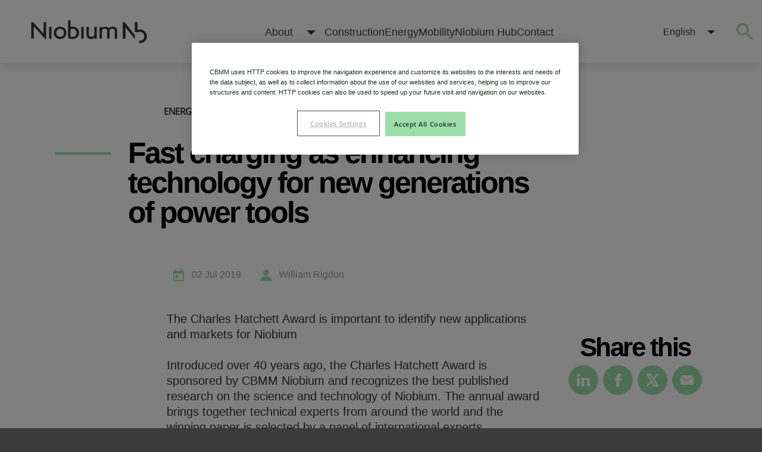

--- FILE ---
content_type: text/html; charset=utf-8
request_url: https://niobium.tech/en/pages/gateway-pages/pdf/technical-briefings/fast-charging-as-enhancing-technology-for-new-generations-of-power-tools
body_size: 90210
content:



<!DOCTYPE html>
<html class="no-js" lang="en-us">
<head>
    <script type="text/javascript">
        var html = document.querySelector('html');
        html.classList.remove('no-js');
    </script>
    <link rel="preconnect" href="https://px.ads.linkedin.com">
    <link rel="preconnect" href="https://snap.licdn.com">
    <link rel="preconnect" href="https://secure.data-creativecompany.com">
    <link rel="preconnect" href="https://www.youtube.com">
    <link rel="preconnect" href="https://cdn.cookielaw.org">
    <link rel="preconnect" href="https://www.gstatic.com">
    <link rel="preconnect" href="https://assets.juicer.io">
    <link rel="preload" as="image" href="https://niobium.tech/-/media/niobiumtech/videos/citic-banner-clip-thumb.png?extension=avif%2cwebp&hash=31FF603FEF9E4A7541548FFB71998312">

    <meta http-equiv="X-UA-Compatible" content="IE=edge,chrome=1" />
    <meta name="viewport" content="width=device-width, initial-scale=1, shrink-to-fit=no" />
    <script async src="https://www.google.com/recaptcha/api.js"></script>
        <!-- Datalayer page view -->
        <script>
            window.dataLayer = [{
                "event": "page_view",
                "author": "Rigdon William",
                "language": "en",
                "platform": "sitecore",
                "publication_date": "2019-07-02",
                "topic": "Energy",
                "content_type": "Technical Briefing",
                "category": "Batteries",
                "theme": "vazio",
                "tag": "vazio"
            }];
        </script>
        <!-- // Datalayer page view -->

    <!-- Google Tag Manager -->
    <script>
            (function (w, d, s, l, i) {
                w[l] = w[l] || []; w[l].push({
                    'gtm.start':
                        new Date().getTime(), event: 'gtm.js'
                }); var f = d.getElementsByTagName(s)[0],
                    j = d.createElement(s), dl = l != 'dataLayer' ? '&l=' + l : ''; j.async = true; j.src =
                        'https://www.googletagmanager.com/gtm.js?id=' + i + dl; f.parentNode.insertBefore(j, f);
            })(window, document, 'script', 'dataLayer', 'GTM-PRFS3Q9');
        </script>
    <!-- End Google Tag Manager -->
    <!-- Start Script Data -->
    
    <!-- End Script Data  -->

    

<link rel="shortcut icon" type="image/png" href="/-/media/NiobiumTech/Icons/favicons/favicon-16x16.png" />
<link rel="icon" type="image/png" sizes="16x16" href="/-/media/NiobiumTech/Icons/favicons/favicon-16x16.png">
<link rel="icon" type="image/png" sizes="32x32" href="/-/media/NiobiumTech/Icons/favicons/favicon-32x32.png">
<link rel="apple-touch-icon" sizes="180x180" href="/-/media/NiobiumTech/Icons/favicons/favicon-180.png">

<link rel="manifest" href="/assets/niobiumtech/images/site.webmanifest">
<link rel="mask-icon" href="/assets/niobiumtech/images/safari-pinned-tab.svg" color="#5bbad5">

<meta name="msapplication-TileColor" content="#00a300">
<meta name="theme-color" content="#ffffff">

    
        <title>Fast Charging: Empowering New-Gen Power Tools - niobium.tech</title>
        <meta name="description" content="Discover how fast charging technology is revolutionizing new generations of power tools, enhancing efficiency and productivity. Learn more about it now" />
    <meta name="robots" content="index,follow" />
        <link rel="canonical" href="https://niobium.tech/en/pages/gateway-pages/pdf/technical-briefings/fast-charging-as-enhancing-technology-for-new-generations-of-power-tools" />


            <meta name="twitter:card" content="summary_large_image" />
        <meta property="og:type" content="website">
        <meta property="og:title" content="Fast Charging as Enhancing Technology for New Generations of Power Tools" />
        <meta property="twitter:title" content="Fast Charging as Enhancing Technology for New Generations of Power Tools" />
        <meta property="og:description" content="This item is part of the Charles Hatchett Award that is important to identify new applications and markets for Niobium. Check it out!" />
        <meta property="twitter:description" content="This item is part of the Charles Hatchett Award that is important to identify new applications and markets for Niobium. Check it out!" />
        <meta property="og:image" itemprop="image" content="/-/media/NiobiumTech/Images/Open-Graphics/OG-Charles-Hatchett.jpg" />
        <meta property="twitter:image" content="/-/media/NiobiumTech/Images/Open-Graphics/OG-Charles-Hatchett.jpg" />


    <link rel="stylesheet" href="/assets/niobiumtech/bundle.css?v=202404041.0.0.30847" async />
    <link rel="stylesheet" href="/assets/dsar_portal/onetrustniobium.css" async />
    <meta name="msvalidate.01" content="04F406D94CF7C9F120492BB60405CC30" />
            <!-- Lead Forensics -->
            <script type="text/javascript" src="https://secure.leadforensics.com/js/264429.js" async></script>
            <noscript><img alt="" src="https://secure.leadforensics.com/264429.png" style="display:none;" /></noscript>
            <!-- End Lead Forensics -->
            <!-- OneTrust Cookies Consent Notice end for cbmm.com -->
            <!-- PROD OneTrust -->
            <script type="text/javascript" src="https://cdn.cookielaw.org/consent/41da4247-f020-45fe-9300-e97f5a01b4c2/OtAutoBlock.js" async></script>
            <script src="https://cdn.cookielaw.org/scripttemplates/otSDKStub.js" type="text/javascript" charset="UTF-8" data-domain-script="41da4247-f020-45fe-9300-e97f5a01b4c2" async></script>
            <script type="text/javascript">
                function OptanonWrapper() { }
            </script>
            <!-- Final PROD OneTrust  -->

</head>

<body>
    <!-- Google Tag Manager (noscript) -->
    <noscript>
            <iframe src="https://www.googletagmanager.com/ns.html?id=GTM-PRFS3Q9"
                    height="0" width="0" style="display:none;visibility:hidden"></iframe>
        </noscript>
    <!-- End Google Tag Manager (noscript) -->

    <div style="display: none">
    <?xml version="1.0" encoding="utf-8" ?>
    <svg xmlns="http://www.w3.org/2000/svg" xmlns:xlink="http://www.w3.org/1999/xlink">
        <symbol id="menu" version="1.1" viewBox="0 0 53 53" xml:space="preserve" xmlns="http://www.w3.org/2000/svg"> <g><path d="m2 13.5h49c1.104 0 2-0.896 2-2s-0.896-2-2-2h-49c-1.104 0-2 0.896-2 2s0.896 2 2 2z" /><path d="m2 28.5h49c1.104 0 2-0.896 2-2s-0.896-2-2-2h-49c-1.104 0-2 0.896-2 2s0.896 2 2 2z" /><path d="m2 43.5h49c1.104 0 2-0.896 2-2s-0.896-2-2-2h-49c-1.104 0-2 0.896-2 2s0.896 2 2 2z" /></g> </symbol>
        <symbol id="search" version="1.1" viewBox="0 0 48 48" xml:space="preserve" xmlns="http://www.w3.org/2000/svg"> <path d="M47.6,45.6L35.9,33.9c3.1-3.6,5-8.3,5-13.4C40.9,9.2,31.8,0,20.5,0C9.2,0,0,9.2,0,20.5s9.2,20.5,20.5,20.5c5.1,0,9.8-1.9,13.4-5l11.7,11.7c0.3,0.3,0.6,0.4,1,0.4c0.4,0,0.7-0.1,1-0.4C48.1,47,48.1,46.1,47.6,45.6L47.6,45.6z M2.9,20.5c0-9.7,7.9-17.6,17.6-17.6c9.7,0,17.6,7.9,17.6,17.6s-7.9,17.6-17.6,17.6C10.8,38.1,2.9,30.2,2.9,20.5L2.9,20.5z" /> </symbol>
        <symbol id="chevron-right" enable-background="new 0 0 256 256" version="1.1" viewBox="0 0 256 256" xml:space="preserve" xmlns="http://www.w3.org/2000/svg"> <polygon points="79.093 0 48.907 30.187 146.72 128 48.907 225.81 79.093 256 207.09 128" /> </symbol>
        <symbol id="chevron-left" enable-background="new 0 0 256 256" version="1.1" viewBox="0 0 256 256" xml:space="preserve" xmlns="http://www.w3.org/2000/svg"> <polygon points="176.9,256 207.1,225.8 109.3,128 207.1,30.2 176.9,0 48.9,128 " /> </symbol>
        <symbol id="close" enable-background="new 0 0 47.971 47.971" version="1.1" viewBox="0 0 47.971 47.971" xml:space="preserve" xmlns="http://www.w3.org/2000/svg"> <path d="M28.228,23.986L47.092,5.122c1.172-1.171,1.172-3.071,0-4.242c-1.172-1.172-3.07-1.172-4.242,0L23.986,19.744L5.121,0.88 c-1.172-1.172-3.07-1.172-4.242,0c-1.172,1.171-1.172,3.071,0,4.242l18.865,18.864L0.879,42.85c-1.172,1.171-1.172,3.071,0,4.242 C1.465,47.677,2.233,47.97,3,47.97s1.535-0.293,2.121-0.879l18.865-18.864L42.85,47.091c0.586,0.586,1.354,0.879,2.121,0.879 s1.535-0.293,2.121-0.879c1.172-1.171,1.172-3.071,0-4.242L28.228,23.986z" /> </symbol>
        <symbol id="download" enable-background="new 0 0 548 548" version="1.1" viewBox="0 0 548 548" xml:space="preserve" xmlns="http://www.w3.org/2000/svg"> <path d="m524.33 297.35c-15.896-19.89-36.21-32.782-60.959-38.684 7.81-11.8 11.704-24.934 11.704-39.399 0-20.177-7.139-37.401-21.409-51.678-14.273-14.272-31.498-21.411-51.675-21.411-18.083 0-33.879 5.901-47.39 17.703-11.225-27.41-29.171-49.393-53.817-65.95-24.646-16.562-51.818-24.842-81.514-24.842-40.349 0-74.802 14.279-103.35 42.83-28.553 28.544-42.825 62.999-42.825 103.35 0 2.474 0.191 6.567 0.571 12.275-22.459 10.469-40.349 26.171-53.676 47.106-13.322 20.941-19.983 43.777-19.983 68.526 0 35.214 12.517 65.329 37.544 90.358 25.028 25.037 55.15 37.548 90.362 37.548h310.64c30.259 0 56.096-10.711 77.512-32.12 21.413-21.409 32.121-47.246 32.121-77.516-3e-3 -25.505-7.952-48.201-23.849-68.097zm-161.73 10.992l-100.22 100.22c-1.711 1.707-3.901 2.566-6.567 2.566-2.664 0-4.854-0.859-6.567-2.566l-100.5-100.5c-1.713-1.711-2.568-3.901-2.568-6.567 0-2.474 0.9-4.616 2.708-6.423 1.812-1.808 3.949-2.711 6.423-2.711h63.954v-100.5c0-2.474 0.905-4.616 2.712-6.427 1.809-1.805 3.949-2.708 6.423-2.708h54.823c2.478 0 4.609 0.9 6.427 2.708 1.804 1.811 2.707 3.953 2.707 6.427v100.5h63.954c2.665 0 4.855 0.855 6.563 2.566 1.714 1.711 2.562 3.901 2.562 6.567 0 2.294-0.944 4.569-2.843 6.849z" /> </symbol>
        <symbol id="done" viewBox="0 0 512 512" id=".5141542980399678" xmlns="http://www.w3.org/2000/svg"> <path d="M504.5 75.496c-9.997-9.998-26.205-9.998-36.204 0l-306.7 306.71-117.89-117.89c-9.997-9.998-26.205-9.997-36.204 0-9.998 9.997-9.998 26.205 0 36.203l135.99 135.99c9.994 9.997 26.214 9.99 36.204 0l324.81-324.81c9.998-9.997 9.997-26.206 0-36.204z" /> </symbol>
        <symbol id="icon-menu" viewBox="0 0 36 24" id=".3838399002395314" xmlns="http://www.w3.org/2000/svg"> <path d="M0 2C0 .895.89 0 2 0h32c1.105 0 2 .888 2 2 0 1.105-.89 2-2 2H2C.895 4 0 3.112 0 2zm0 10c0-1.105.89-2 2-2h32c1.105 0 2 .888 2 2 0 1.105-.89 2-2 2H2c-1.105 0-2-.888-2-2zm0 10c0-1.105.89-2 2-2h32c1.105 0 2 .888 2 2 0 1.105-.89 2-2 2H2c-1.105 0-2-.888-2-2z" id="aa" /> </symbol>
        <symbol id="icon-search" viewBox="0 0 36 36" id=".5796130396079497" xmlns="http://www.w3.org/2000/svg"> <path d="M25.714 22.629H24.08l-.566-.566a13.244 13.244 0 0 0 3.23-8.692C26.743 5.986 20.757 0 13.37 0 5.986 0 0 5.986 0 13.371c0 7.386 5.986 13.372 13.371 13.372a13.29 13.29 0 0 0 8.692-3.22l.566.566v1.625L32.914 35.98l3.065-3.065L25.714 22.63zm-12.343 0a9.258 9.258 0 1 1 .002-18.516 9.258 9.258 0 0 1-.002 18.516z" /> </symbol>
        <symbol id="icon-close" viewBox="0 0 36 36" id=".30661263389932913" xmlns="http://www.w3.org/2000/svg"> <path id="aa" d="M36 3.639L32.361 0 18 14.361 3.639 0 0 3.639 14.361 18 0 32.361 3.639 36 18 21.639 32.361 36 36 32.361 21.639 18z" /> </symbol>
        <symbol id="icon-arrow-down" viewBox="0 0 16 8" id=".4596790152853034" xmlns="http://www.w3.org/2000/svg"> <path id="aa" d="M0 0l8 8 8-8z" /> </symbol>
        <symbol id="icon-arrow-right-small" viewBox="0 0 306 306" id=".7525709038439305" xmlns="http://www.w3.org/2000/svg"> <path d="M94.35 0l-35.7 35.7L175.95 153 58.65 270.3l35.7 35.7 153-153z" /> </symbol>
        <symbol id="icon-arrow-right" viewBox="0 0 32 30" id=".6314611862202761" xmlns="http://www.w3.org/2000/svg"> <path d="M31.75 15.69l-13 14c-.387.404-1.049.407-1.422.047-.379-.366-.407-1.038-.047-1.422l11.407-12.313H1a1 1 0 1 1 0-2h27.688L17.28 1.69c-.36-.385-.338-1.062.047-1.422.385-.36 1.004-.37 1.422.047l13 14c.38.468.28 1.041 0 1.375z" fill-rule="evenodd" /> </symbol>
        <symbol id="icon-double-arrow-left" viewBox="0 0 284.929 284.929" id=".17907262274584523" xmlns="http://www.w3.org/2000/svg"> <path d="M165.304 142.468L277.517 30.267c1.902-1.903 2.847-4.093 2.847-6.567 0-2.475-.951-4.665-2.847-6.567L263.239 2.857C261.337.955 259.146 0 256.676 0c-2.478 0-4.665.955-6.571 2.857L117.057 135.9c-1.903 1.903-2.853 4.093-2.853 6.567 0 2.475.95 4.664 2.853 6.567l133.048 133.043c1.903 1.906 4.086 2.851 6.564 2.851 2.478 0 4.66-.947 6.563-2.851l14.277-14.267c1.902-1.903 2.851-4.094 2.851-6.57 0-2.472-.948-4.661-2.851-6.564L165.304 142.468z" /> <path d="M55.668 142.468L167.87 30.267c1.903-1.903 2.851-4.093 2.851-6.567 0-2.475-.947-4.665-2.851-6.567L153.6 2.857C151.697.955 149.507 0 147.036 0c-2.478 0-4.668.955-6.57 2.857L7.417 135.9c-1.903 1.903-2.853 4.093-2.853 6.567 0 2.475.95 4.664 2.853 6.567l133.048 133.043c1.902 1.906 4.09 2.851 6.57 2.851 2.471 0 4.661-.947 6.563-2.851l14.271-14.267c1.903-1.903 2.851-4.094 2.851-6.57 0-2.472-.947-4.661-2.851-6.564L55.668 142.468z" /> </symbol>
        <symbol id="icon-double-arrow-right" viewBox="0 0 284.936 284.936" id=".061191625777390346" xmlns="http://www.w3.org/2000/svg"> <path d="M277.515 135.9L144.464 2.857C142.565.955 140.375 0 137.9 0c-2.472 0-4.659.955-6.562 2.857l-14.277 14.275c-1.903 1.903-2.853 4.089-2.853 6.567 0 2.478.95 4.664 2.853 6.567L229.268 142.47 117.062 254.677c-1.903 1.903-2.853 4.093-2.853 6.564 0 2.477.95 4.667 2.853 6.57l14.277 14.271c1.902 1.905 4.089 2.854 6.562 2.854 2.478 0 4.665-.951 6.563-2.854l133.051-133.044c1.902-1.902 2.851-4.093 2.851-6.567s-.949-4.664-2.851-6.571z" /> <path d="M170.732 142.471c0-2.474-.947-4.665-2.857-6.571L34.833 2.857C32.931.955 30.741 0 28.267 0S23.602.955 21.7 2.857L7.426 17.133C5.52 19.036 4.57 21.222 4.57 23.7c0 2.478.95 4.664 2.856 6.567L119.63 142.471 7.426 254.677c-1.906 1.903-2.856 4.093-2.856 6.564 0 2.477.95 4.667 2.856 6.57l14.273 14.271c1.903 1.905 4.093 2.854 6.567 2.854s4.664-.951 6.567-2.854l133.042-133.044c1.91-1.902 2.857-4.093 2.857-6.567z" /> </symbol>
        <symbol id="icon-angle-pointing-left" viewBox="0 0 284.935 284.936" id=".1476428471005491" xmlns="http://www.w3.org/2000/svg"> <path d="M110.488 142.468L222.694 30.264c1.902-1.903 2.854-4.093 2.854-6.567s-.951-4.664-2.854-6.563L208.417 2.857C206.513.955 204.324 0 201.856 0c-2.475 0-4.664.955-6.567 2.857L62.24 135.9c-1.903 1.903-2.852 4.093-2.852 6.567 0 2.475.949 4.664 2.852 6.567l133.042 133.043c1.906 1.906 4.097 2.857 6.571 2.857 2.471 0 4.66-.951 6.563-2.857l14.277-14.267c1.902-1.903 2.851-4.094 2.851-6.57 0-2.472-.948-4.661-2.851-6.564L110.488 142.468z" /> </symbol>
        <symbol id="icon-angle-pointing-right" viewBox="0 0 284.935 284.936" id=".2739918590509063" xmlns="http://www.w3.org/2000/svg"> <path d="M222.701 135.9L89.652 2.857C87.748.955 85.557 0 83.084 0c-2.474 0-4.664.955-6.567 2.857L62.244 17.133c-1.906 1.903-2.855 4.089-2.855 6.567 0 2.478.949 4.664 2.855 6.567l112.204 112.204L62.244 254.677c-1.906 1.903-2.855 4.093-2.855 6.564 0 2.477.949 4.667 2.855 6.57l14.274 14.271c1.903 1.905 4.093 2.854 6.567 2.854 2.473 0 4.663-.951 6.567-2.854l133.042-133.044c1.902-1.902 2.854-4.093 2.854-6.567s-.945-4.664-2.847-6.571z" /> </symbol>
        <symbol id="icon-view-card" viewBox="0 0 27 27" id=".042576107817257736" xmlns="http://www.w3.org/2000/svg"> <path d="M0 0h12v12H0V0zm15 0h12v12H15V0zm0 15h12v12H15V15zM0 15h12v12H0V15z" fill-rule="evenodd" /> </symbol>
        <symbol id="icon-view-list" viewBox="0 0 27 27" id=".9962691714090981" xmlns="http://www.w3.org/2000/svg"> <path d="M0 0h27v5H0V0zm0 11h27v5H0v-5zm0 11h27v5H0v-5z" fill-rule="evenodd" /> </symbol>
        <symbol id="icon-slider" viewBox="0 0 512 512" id=".24356750175920827" xmlns="http://www.w3.org/2000/svg"> <path d="M0 58c0-11.047 8.953-20 20-20h56V20C76 8.953 84.953 0 96 0s20 8.953 20 20v18h376c11.047 0 20 8.953 20 20s-8.953 20-20 20H116v18c0 11.047-8.953 20-20 20s-20-8.953-20-20V78H20C8.953 78 0 69.047 0 58zm492 376h-56v-18c0-11.047-8.953-20-20-20s-20 8.953-20 20v18H20c-11.047 0-20 8.953-20 20s8.953 20 20 20h376v18c0 11.047 8.953 20 20 20s20-8.953 20-20v-18h56c11.047 0 20-8.953 20-20s-8.953-20-20-20zm0-198H276v-18c0-11.047-8.953-20-20-20s-20 8.953-20 20v18H20c-11.047 0-20 8.953-20 20s8.953 20 20 20h216v18c0 11.047 8.953 20 20 20s20-8.953 20-20v-18h216c11.047 0 20-8.953 20-20s-8.953-20-20-20zm0 0" /> </symbol>
        <symbol id="icon-pause" viewBox="0 0 438.536 438.536" id=".6121732124232333" xmlns="http://www.w3.org/2000/svg"> <path d="M164.453 0H18.276C13.324 0 9.041 1.807 5.425 5.424 1.808 9.04.001 13.322.001 18.271v401.991c0 4.948 1.807 9.233 5.424 12.847 3.619 3.617 7.902 5.428 12.851 5.428h146.181c4.949 0 9.231-1.811 12.847-5.428 3.617-3.613 5.424-7.898 5.424-12.847V18.271c0-4.952-1.807-9.231-5.428-12.847C173.685 1.807 169.402 0 164.453 0zM433.113 5.424C429.496 1.807 425.215 0 420.267 0H274.086c-4.949 0-9.237 1.807-12.847 5.424-3.621 3.615-5.432 7.898-5.432 12.847v401.991c0 4.948 1.811 9.233 5.432 12.847 3.609 3.617 7.897 5.428 12.847 5.428h146.181c4.948 0 9.229-1.811 12.847-5.428 3.614-3.613 5.421-7.898 5.421-12.847V18.271c-.001-4.952-1.805-9.231-5.422-12.847z" /> </symbol>
        <symbol id="icon-cbmm" viewBox="0 0 110 20" id=".9236108907808609" xmlns="http://www.w3.org/2000/svg"> <g fill-rule="evenodd"> <path d="M10.296 10.68v9.17h5.768l4.355-9.17H10.296zM0 10.68v9.17h10.17l-4.522-9.17H0zM10.25.76l4.521 9.17h5.648V.76h-10.17zm-5.895 0L0 9.93h10.123V.76H4.355zM76.344.026c-1.7 0-3.26.594-4.494 1.58a7.173 7.173 0 0 0-4.493-1.58c-3.977 0-7.213 3.235-7.213 7.212v11.873h5.438V7.238c0-.978.796-1.774 1.775-1.774.978 0 1.774.796 1.774 1.774v11.873h5.438V7.238c0-.978.796-1.774 1.775-1.774.978 0 1.775.796 1.775 1.774v11.873h5.437V7.238c0-3.977-3.235-7.212-7.212-7.212M102.594.026c-1.7 0-3.26.594-4.494 1.58a7.173 7.173 0 0 0-4.493-1.58c-3.978 0-7.213 3.235-7.213 7.212v11.873h5.438V7.238c0-.978.796-1.774 1.775-1.774.978 0 1.774.796 1.774 1.774v11.873h5.438V7.238c0-.978.796-1.774 1.775-1.774.978 0 1.775.796 1.775 1.774v11.873h5.437V7.238c0-3.977-3.235-7.212-7.212-7.212M38.915 13.52a6.61 6.61 0 0 1-2.839.621c-1.236 0-2.306-.42-3.176-1.243-.866-.841-1.286-1.878-1.286-3.167 0-1.29.42-2.326 1.286-3.168.877-.854 1.916-1.269 3.176-1.269a6.61 6.61 0 0 1 2.839.622V.414A9.774 9.774 0 0 0 36.076 0c-2.854 0-5.306.936-7.286 2.783-1.982 1.847-2.987 4.184-2.987 6.948 0 2.763 1.005 5.1 2.989 6.949 1.99 1.828 4.44 2.756 7.284 2.756.994 0 1.94-.144 2.839-.415V13.52zM54.657 9.046c.915-.622 1.895-1.791 2.136-3.252l.008-.054a3.818 3.818 0 0 0 .052-.618c0-1.374-.485-2.533-1.456-3.422-.97-.917-2.156-1.375-3.584-1.375h-9.724V19.11h5.595V4.476h2.684c.89 0 1.59.7 1.59 1.644 0 .997-.646 1.698-1.59 1.698h-1.662v3.504h1.97c1.159 0 1.94.754 1.94 1.752 0 1.05-.808 1.832-1.913 1.832h-1.997v4.205h3.441c1.645 0 2.992-.512 4.07-1.563 1.105-1.051 1.645-2.4 1.645-3.99 0-2.205-1.12-3.86-3.205-4.512" /> </g> </symbol>
        <symbol id="icon-twitter" viewBox="5 5 36 36" id=".09549261978763046" xmlns="http://www.w3.org/2000/svg"><path d="M39.1935 37.6553L28.2326 20.4412L38.9635 8.63758C39.34 8.21313 39.5341 7.65737 39.5036 7.0908C39.4731 6.52422 39.2206 5.99249 38.8007 5.61089C38.3808 5.22929 37.8274 5.02858 37.2605 5.05226C36.6936 5.07595 36.1588 5.32212 35.7722 5.73742L25.8409 16.6696L19.0685 6.03031C18.8739 5.7243 18.6052 5.47232 18.2873 5.29769C17.9695 5.12306 17.6127 5.03142 17.2501 5.03125H8.62505C8.23879 5.03143 7.85968 5.13536 7.52732 5.33218C7.19497 5.529 6.92159 5.81148 6.73576 6.15009C6.54992 6.48871 6.45846 6.87103 6.47092 7.25709C6.48339 7.64314 6.59932 8.01876 6.80662 8.34469L17.7676 25.5587L7.02943 37.3624C6.83501 37.5713 6.68397 37.8166 6.58507 38.0843C6.48618 38.3519 6.44138 38.6366 6.4533 38.9216C6.46521 39.2067 6.53358 39.4866 6.65446 39.7451C6.77534 40.0036 6.94632 40.2355 7.15748 40.4274C7.36865 40.6193 7.6158 40.7674 7.88462 40.863C8.15344 40.9587 8.43857 41.0001 8.7235 40.9848C9.00843 40.9694 9.28748 40.8977 9.54448 40.7737C9.80148 40.6498 10.0313 40.476 10.2207 40.2626L20.1592 29.3304L26.9316 39.9697C27.1262 40.2757 27.3949 40.5277 27.7128 40.7023C28.0306 40.8769 28.3874 40.9686 28.7501 40.9687H37.3751C37.7613 40.9686 38.1404 40.8646 38.4728 40.6678C38.8051 40.471 39.0785 40.1885 39.2644 39.8499C39.4502 39.5113 39.5417 39.129 39.5292 38.7429C39.5167 38.3569 39.4008 37.9812 39.1935 37.6553ZM29.9342 36.6562L12.553 9.34375H16.0659L33.4471 36.6562H29.9342Z" /></symbol>
        <symbol id="icon-linkedin" viewBox="0 0 430.117 430.117" id=".7600109533754686" xmlns="http://www.w3.org/2000/svg"> <path d="M430.117 261.543V420.56h-92.188V272.193c0-37.271-13.334-62.707-46.703-62.707-25.473 0-40.632 17.142-47.301 33.724-2.432 5.928-3.058 14.179-3.058 22.477V420.56h-92.219s1.242-251.285 0-277.32h92.21v39.309c-.187.294-.43.611-.606.896h.606v-.896c12.251-18.869 34.13-45.824 83.102-45.824 60.673-.001 106.157 39.636 106.157 124.818zM52.183 9.558C20.635 9.558 0 30.251 0 57.463c0 26.619 20.038 47.94 50.959 47.94h.616c32.159 0 52.159-21.317 52.159-47.94-.606-27.212-20-47.905-51.551-47.905zM5.477 420.56h92.184V143.24H5.477v277.32z" /> </symbol>
        <symbol id="icon-email" viewBox="0 0 27.857 27.857" id=".867552909907505" xmlns="http://www.w3.org/2000/svg"> <g> <path d="M2.203 5.331l10.034 7.948c.455.36 1.082.52 1.691.49.608.03 1.235-.129 1.69-.49l10.034-7.948c.804-.633.622-1.152-.398-1.152H2.604c-1.021 0-1.203.519-.401 1.152z" /> <path d="M26.377 7.428l-10.965 8.325c-.41.308-.947.458-1.482.451-.536.007-1.073-.144-1.483-.451L1.48 7.428C.666 6.811 0 7.142 0 8.163v13.659c0 1.021.836 1.857 1.857 1.857H26a1.863 1.863 0 0 0 1.857-1.857V8.163c0-1.021-.666-1.352-1.48-.735z" /> </g> </symbol>
        <symbol id="icon-facebook" viewBox="0 0 96.124 96.123" id=".7764766566034473" xmlns="http://www.w3.org/2000/svg"> <path d="M72.089.02L59.624 0C45.62 0 36.57 9.285 36.57 23.656v10.907H24.037a1.96 1.96 0 0 0-1.96 1.961v15.803a1.96 1.96 0 0 0 1.96 1.96H36.57v39.876a1.96 1.96 0 0 0 1.96 1.96h16.352a1.96 1.96 0 0 0 1.96-1.96V54.287h14.654a1.96 1.96 0 0 0 1.96-1.96l.006-15.803a1.963 1.963 0 0 0-1.961-1.961H56.842v-9.246c0-4.444 1.059-6.7 6.848-6.7l8.397-.003a1.96 1.96 0 0 0 1.959-1.96V1.98A1.96 1.96 0 0 0 72.089.02z" /> </symbol>
        <symbol id="icon-audio" viewBox="0 0 512 512" id=".0025408253839234174" xmlns="http://www.w3.org/2000/svg"> <path d="M304.908 222.249H294.89V0L96.384 160.424h-32.84c-34.053 0-62.822 27.4-62.822 59.831v71.797c0 32.431 28.77 59.831 62.822 59.831h33.22L294.89 512V289.896l9.899-.1c18.882 0 34.307-14.918 34.307-33.643s-15.306-33.904-34.188-33.904zM84.485 311.996H63.544c-11.789 0-22.935-9.693-22.935-19.944v-71.797c0-10.251 11.146-19.944 22.935-19.944h20.941v111.685zM255.003 428.48L124.372 322.91V189.09L255.003 83.52v344.96z" /> <path d="M334.778 159.426v39.887c31.34 0 56.838 25.498 56.838 56.839s-25.498 56.839-56.838 56.839v39.887c53.334 0 96.725-43.391 96.725-96.726s-43.391-96.726-96.725-96.726z" /> <path d="M334.97 81.647v39.887c75.223 0 136.421 60.614 136.421 135.118S410.193 391.77 334.97 391.77v39.887c97.217 0 176.308-78.507 176.308-175.005S432.187 81.647 334.97 81.647z" /> </symbol>
        <symbol id="icon-document" viewBox="-53 0 512 512" id=".2151361984065503" xmlns="http://www.w3.org/2000/svg"> <path d="M345.887 31H192.504C182.262 12.531 162.57 0 140 0S97.738 12.531 87.496 31H60C26.914 31 0 57.914 0 91v361c0 33.086 26.914 60 60 60h285.89c33.083 0 60-26.914 60-60V91c-.003-33.086-26.917-60-60.003-60zm20 421c0 11.027-8.973 20-20 20H60c-11.027 0-20-8.973-20-20V91c0-11.027 8.973-20 20-20h100v143c0 11.027-8.973 20-20 20s-20-8.973-20-20v-96H80v96c0 33.086 26.914 60 60 60s60-26.914 60-60V71h145.89c11.028 0 20 8.973 20 20v361zM80 392h165v40H80zm0-79h245v40H80zm159-78h86v40h-86zm0-79h86v40h-86zm0 0" /> </symbol>
        <symbol id="icon-movie" viewBox="0 0 512 512" id=".10934188644703924" xmlns="http://www.w3.org/2000/svg"> <path d="M452 0H60C26.914 0 0 26.914 0 60v270c0 33.086 26.914 60 60 60h392c33.086 0 60-26.914 60-60V60c0-33.086-26.914-60-60-60zm20 330c0 11.027-8.973 20-20 20H60c-11.027 0-20-8.973-20-20V60c0-11.027 8.973-20 20-20h392c11.027 0 20 8.973 20 20zM169.043 451H512v40H170.207c-6.766 12.504-19.992 21-35.207 21s-28.441-8.496-35.207-21H0v-40h100.957c7.047-11.398 19.656-19 34.043-19s26.996 7.602 34.043 19zM176 301.656L357.973 196.5 176 91.344zm40-141l62.027 35.844L216 232.344zm0 0" /> </symbol>
        <symbol id="icon-page" viewBox="0 -20 512 512" id=".9400169704538439" xmlns="http://www.w3.org/2000/svg"> <path d="M452 0H60C26.914 0 0 26.914 0 60v352c0 33.086 26.914 60 60 60h392c33.086 0 60-26.914 60-60V60c0-33.086-26.914-60-60-60zM60 40h392c11.027 0 20 8.973 20 20v60H40V60c0-11.027 8.973-20 20-20zm392 392H60c-11.027 0-20-8.973-20-20V160h432v252c0 11.027-8.973 20-20 20zM70 80c0-11.047 8.953-20 20-20s20 8.953 20 20-8.953 20-20 20-20-8.953-20-20zm70 0c0-11.047 8.953-20 20-20s20 8.953 20 20-8.953 20-20 20-20-8.953-20-20zM80 392h156V200H80zm40-152h76v112h-76zm156 36h156v40H276zm0 76h156v40H276zm0-152h156v40H276zm0 0" /> </symbol>
        <symbol id="icon-play" viewBox="0 0 39 48" id=".24740368417110425" xmlns="http://www.w3.org/2000/svg"> <path d="M37.286 25.696L3.06 47.088A2 2 0 0 1 0 45.392V2.608A2 2 0 0 1 3.06.912l34.226 21.392a2 2 0 0 1 0 3.392z" /> </symbol>
        <symbol id="icon-calendar" viewBox="0 0 20 22" id=".7668383944274646" xmlns="http://www.w3.org/2000/svg"> <path d="M2.501 2.467h.723V0H5.64v2.467h8.72V0h2.416v2.467h.525c2.307 0 2.67.41 2.699 2.414v14.644C20 21.277 19.84 22 17.665 22H2.348C.173 22 0 21.475 0 19.348V5.124c.03-1.691.194-2.657 2.501-2.657zm2.035 7.608h5.357v5.654H4.536v-5.654zM1.933 8.307v10.697c0 .669.204.713.647.713H17.5c.443 0 .567-.01.567-.68V8.443c-.013-.518-.182-.609-.526-.609H2.421c-.343 0-.492.075-.488.473z" fill-rule="evenodd" /> </symbol>
        <symbol id="icon-people" viewBox="0 0 20 19" id=".3135480786402367" xmlns="http://www.w3.org/2000/svg"> <path d="M10 10a5 5 0 1 1 0-10 5 5 0 0 1 0 10zm9.915 7.228c.325.818-.324 1.712-1.242 1.712H1.354c-.945 0-1.594-.869-1.27-1.712 1.135-2.99 3.702-5.317 6.944-6.211.108-.026.216-.026.297.025a5.87 5.87 0 0 0 2.675.64 5.87 5.87 0 0 0 2.675-.64c.08-.05.189-.05.297-.025 3.242.894 5.809 3.22 6.943 6.21z" fill-rule="nonzero" /> </symbol>
        <symbol id="logo" viewBox="0 0 140 28" id=".7865797399925414" xmlns="http://www.w3.org/2000/svg"> <path d="M17.054 22.724L7.658 12.488C6.157 10.862 4.429 8.856 3.04 7.231l-.057.03c.057 1.816.057 3.506.057 5.007v10.018H0V2.316h2.103l8.601 9.39c1.161 1.284 2.985 3.283 4.207 4.791l.063-.033c-.063-1.533-.063-3.255-.063-4.694V2.316h3.045v20.408h-.902zm4.551-.438V8.105h2.886v14.181h-2.886zm13.158-12.022c-2.509 0-4.676 1.973-4.676 4.949 0 2.946 2.167 4.913 4.676 4.913 2.48 0 4.652-1.967 4.652-4.913 0-2.976-2.172-4.949-4.652-4.949zm0 12.369c-4.237 0-7.562-3.036-7.562-7.42 0-4.417 3.325-7.451 7.562-7.451 4.246 0 7.542 3.034 7.542 7.451 0 4.384-3.296 7.42-7.542 7.42zm15.114-12.369c-1.071 0-1.984.316-2.481.626v8.861c.497.188 1 .375 2.104.375 3.297 0 5.245-2.004 5.245-5.04 0-2.974-2.484-4.822-4.868-4.822zM49.5 22.633c-2.167 0-3.831-.625-4.965-1.316V0h2.861v8.23c.473-.219 1.29-.468 2.481-.468 4.054 0 7.755 2.876 7.755 7.324 0 4.697-3.335 7.547-8.132 7.547zm10.833-.347V8.105h2.896v14.181h-2.896zm16.147 0l-.121-1.406c-1.105 1.188-2.175 1.754-4.396 1.754-3.111 0-5.404-1.978-5.404-5.136V8.105h2.852v9.108c0 1.475.911 2.976 3.3 2.976 2.297 0 3.427-1.501 3.427-2.976V8.105H79v14.181h-2.52zm24.214 0v-9.708c0-1.404-1.071-2.342-3.111-2.342-2.008 0-3.142 1.063-3.142 2.342v9.708H91.58v-9.708c0-1.404-1.062-2.342-3.138-2.342-2.011 0-3.137 1.063-3.137 2.342v9.708H82.45V8.105h2.509l.12 1.409c1.105-1.19 2.11-1.752 4.338-1.752 1.762 0 3.262.94 3.986 2.003.975-1.095 2.519-2.003 5.125-2.003 2.886 0 5.018 1.94 5.018 4.569v9.955h-2.852zm30.221-11.159c4.742 0 8.587 3.713 8.587 8.295s-3.845 8.296-8.587 8.296c-.29 0-.575-.014-.857-.041v-2.879c.279.041.565.061.857.061 3.154 0 5.47-2.438 5.47-5.437 0-2.998-2.316-5.437-5.47-5.437-.667 0-1.307.111-1.903.311h-4.097V2.333h3.179v9.253a8.835 8.835 0 0 1 2.821-.459zm-6 6.824v4.836L113.583 8.472v13.866h-3.235V2.339h2.193l12.374 15.612z" /> </symbol>
        <symbol id="icon-preview" viewBox="0 0 35 22" id=".38675599498910107" xmlns="http://www.w3.org/2000/svg"> <path d="M21.114 11.364c0 2.075-1.646 3.756-3.676 3.756-2.031 0-3.677-1.681-3.677-3.756 0-2.074 1.646-3.755 3.677-3.755 2.03 0 3.676 1.68 3.676 3.755m-3.677 7.112c-3.845 0-6.962-3.184-6.962-7.112 0-3.927 3.117-7.111 6.962-7.111 3.846 0 6.963 3.184 6.963 7.111 0 3.928-3.117 7.112-6.963 7.112m0-17.726C7.808.75 0 11.312 0 11.312S7.807 21.98 17.438 21.98c9.63 0 17.437-10.667 17.437-10.667S27.068.75 17.438.75" fill-rule="evenodd" /> </symbol>
        <symbol id="icon-instagram" viewBox="0 0 512 512" id=".16832440162565088" xmlns="http://www.w3.org/2000/svg"> <path d="M256 49.471c67.266 0 75.233.257 101.8 1.469 24.562 1.121 37.9 5.224 46.778 8.674a78.052 78.052 0 0 1 28.966 18.845 78.052 78.052 0 0 1 18.845 28.966c3.45 8.877 7.554 22.216 8.674 46.778 1.212 26.565 1.469 34.532 1.469 101.8s-.257 75.233-1.469 101.8c-1.121 24.562-5.225 37.9-8.674 46.778a83.427 83.427 0 0 1-47.811 47.811c-8.877 3.45-22.216 7.554-46.778 8.674-26.56 1.212-34.527 1.469-101.8 1.469s-75.237-.257-101.8-1.469c-24.562-1.121-37.9-5.225-46.778-8.674a78.051 78.051 0 0 1-28.966-18.845 78.053 78.053 0 0 1-18.845-28.966c-3.45-8.877-7.554-22.216-8.674-46.778-1.212-26.564-1.469-34.532-1.469-101.8s.257-75.233 1.469-101.8c1.121-24.562 5.224-37.9 8.674-46.778a78.052 78.052 0 0 1 18.847-28.967 78.053 78.053 0 0 1 28.966-18.845c8.877-3.45 22.216-7.554 46.778-8.674 26.565-1.212 34.532-1.469 101.8-1.469m0-45.391c-68.418 0-77 .29-103.866 1.516-26.815 1.224-45.127 5.482-61.151 11.71a123.488 123.488 0 0 0-44.62 29.057A123.488 123.488 0 0 0 17.3 90.982c-6.223 16.025-10.481 34.337-11.7 61.152C4.369 179 4.079 187.582 4.079 256s.29 77 1.521 103.866c1.224 26.815 5.482 45.127 11.71 61.151a123.489 123.489 0 0 0 29.057 44.62 123.486 123.486 0 0 0 44.62 29.057c16.025 6.228 34.337 10.486 61.151 11.71 26.87 1.226 35.449 1.516 103.866 1.516s77-.29 103.866-1.516c26.815-1.224 45.127-5.482 61.151-11.71a128.817 128.817 0 0 0 73.677-73.677c6.228-16.025 10.486-34.337 11.71-61.151 1.226-26.87 1.516-35.449 1.516-103.866s-.29-77-1.516-103.866c-1.224-26.815-5.482-45.127-11.71-61.151a123.486 123.486 0 0 0-29.057-44.62A123.487 123.487 0 0 0 421.018 17.3c-16.025-6.223-34.337-10.481-61.152-11.7C333 4.369 324.418 4.079 256 4.079z" /> <path d="M256 126.635A129.365 129.365 0 1 0 385.365 256 129.365 129.365 0 0 0 256 126.635zm0 213.338A83.973 83.973 0 1 1 339.974 256 83.974 83.974 0 0 1 256 339.973z" /> <circle cx="390.476" cy="121.524" r="30.23" /> </symbol>
        <symbol id="icon-rg" viewBox="0 0 344 342" id=".5834445153585315" xmlns="http://www.w3.org/2000/svg"> <image data-name="Ellipse 1" width="344" height="342" xmlns:xlink="http://www.w3.org/1999/xlink" xlink:href="[data-uri]" /> </symbol>
        <symbol id="icon-rg-social" viewBox="0 0 400 457.143" id=".9362859230605727" xmlns="http://www.w3.org/2000/svg">
            <g fill-rule="evenodd">
                <path d="M249.6 122.2c0 .433-.444.6-1.6.6-1.107 0-1.6.173-1.6.562 0 .425-.391.509-1.608.346-1.354-.181-1.57-.115-1.365.419.204.53.008.596-1.192.401-.938-.152-1.435-.076-1.435.22 0 .248-.45.452-1 .452s-1 .193-1 .429c0 .644-1.056 1.571-1.79 1.571-.615 0-2.61 1.689-2.61 2.21 0 .318-1.068 1.39-1.385 1.39-.61 0-3.015 2.861-3.015 3.587 0 .447-.18.813-.4.813-.22 0-.4.36-.4.8 0 .444-.267.8-.6.8-.373 0-.6.378-.6 1 0 .55-.18 1-.4 1-.22 0-.4.63-.4 1.4 0 .77-.18 1.4-.4 1.4-.22 0-.4.99-.4 2.2 0 1.21-.18 2.2-.4 2.2-.261 0-.4 6.2-.4 17.8 0 11.6.139 17.8.4 17.8.226 0 .4 1.133.4 2.6s.174 2.6.4 2.6c.22 0 .4.63.4 1.4 0 .77.18 1.4.4 1.4.22 0 .4.63.4 1.4 0 .978.181 1.4.6 1.4.33 0 .6.32.6.712 0 .391.36.971.8 1.288.44.317.8.905.8 1.306 0 .783 1.69 2.694 2.382 2.694.23 0 .418.186.418.413 0 .742 2.752 3.187 3.587 3.187.447 0 .813.18.813.4 0 .22.36.4.8.4.444 0 .8.267.8.6 0 .373.378.6 1 .6.55 0 1 .18 1 .4 0 .22.529.4 1.176.4.647 0 1.288.18 1.424.4.136.22 1.227.4 2.424.4 1.197 0 2.176.18 2.176.4 0 .251 2.467.4 6.6.4 4.133 0 6.6-.149 6.6-.4 0-.22.99-.4 2.2-.4 1.21 0 2.2-.18 2.2-.4 0-.22.54-.4 1.2-.4.804 0 1.2-.199 1.2-.605 0-.481.326-.552 1.6-.349 1.316.211 1.6.141 1.6-.395 0-.358.32-.651.712-.651.391 0 .971-.36 1.288-.8.317-.44.905-.8 1.306-.8.783 0 2.694-1.69 2.694-2.382 0-.23.193-.418.429-.418.637 0 1.571-1.053 1.571-1.771 0-.346.18-.629.4-.629.22 0 .4-.27.4-.6 0-.33.18-.6.4-.6.22 0 .4-.36.4-.8 0-.44.18-.8.4-.8.22 0 .4-.63.4-1.4 0-.929.187-1.4.556-1.4.338 0 .621-.55.72-1.4.09-.77.02-1.4-.156-1.4s-.32-.27-.32-.6c0-.33.27-.6.6-.6.467 0 .6-.533.6-2.4 0-1.333.178-2.4.4-2.4.256 0 .4-3.533.4-9.8V162h-27.6v9.6h16v2.8c0 1.6-.171 2.8-.4 2.8-.22 0-.4.99-.4 2.2 0 1.21-.18 2.2-.4 2.2-.22 0-.4.341-.4.757 0 .417-.27.861-.6.988-.336.129-.6.724-.6 1.354 0 .666-.327 1.36-.8 1.701-.44.317-.8.905-.8 1.306 0 .678-1.654 2.694-2.21 2.694-.407 0-1.39 1.111-1.39 1.571 0 .236-.36.429-.8.429-.44 0-.8.18-.8.4 0 .22-.45.4-1 .4s-1 .18-1 .4c0 .22-.345.4-.767.4-.421 0-.826.163-.9.362-.073.199-2.61.424-5.638.5-4.283.107-5.462.027-5.312-.362.122-.317-.17-.5-.796-.5-.543 0-.987-.167-.987-.372s-.405-.43-.9-.5-1.078-.533-1.295-1.028c-.217-.495-.622-.9-.9-.9s-.505-.177-.505-.392c0-.216-.464-.509-1.031-.651-.845-.213-.987-.43-.792-1.208.134-.534.06-.949-.169-.949-.225 0-.408-.45-.408-1s-.18-1-.4-1c-.22 0-.4-.36-.4-.8 0-.444-.267-.8-.6-.8-.444 0-.6-.467-.6-1.8 0-.99-.18-1.8-.4-1.8-.26 0-.4-5.933-.4-17s.14-17 .4-17c.22 0 .4-.63.4-1.4 0-.978.181-1.4.6-1.4.33 0 .6-.32.6-.712 0-.391.36-.971.8-1.288.44-.317.8-.905.8-1.306 0-.84 1.711-2.694 2.486-2.694.287 0 1.06-.626 1.718-1.391.697-.811 1.572-1.395 2.096-1.4.495-.005.9-.189.9-.409 0-.22.63-.4 1.4-.4.978 0 1.4-.181 1.4-.6 0-.499.778-.6 4.6-.6 3.822 0 4.6.101 4.6.6 0 .33.27.6.6.6.33 0 .6.156.6.347 0 .191.718.286 1.595.212 1.415-.12 1.624-.024 1.844.853.136.543.498.988.804.988.307 0 .557.27.557.6 0 .33.278.6.618.6.773 0 2.582 1.77 2.582 2.526 0 .309.45.9 1 1.313.55.413 1 1.068 1 1.456 0 1.037 2.436.964 3.2-.095.317-.44.831-.8 1.142-.8.312 0 .983-.45 1.493-1 .51-.55 1.166-1 1.458-1 .292 0 .79-.36 1.107-.8.317-.44.951-.8 1.408-.8.621 0 .832-.254.832-1 0-.554-.232-1-.52-1-.286 0-.52-.36-.52-.8 0-.44-.18-.8-.4-.8-.22 0-.4-.45-.4-1s-.18-1-.4-1c-.22 0-.4-.225-.4-.5-.001-.663-1.771-2.7-2.347-2.7-.249 0-.453-.188-.453-.418 0-.618-1.691-2.163-2.522-2.305-.938-.159-2.295-1.326-2.034-1.748.112-.181-.167-.329-.62-.329-.453 0-.824-.18-.824-.4 0-.22-.63-.4-1.4-.4-.77 0-1.4-.18-1.4-.4 0-.22-.63-.4-1.4-.4-.77 0-1.4-.18-1.4-.4 0-.22-.99-.4-2.2-.4-1.689 0-2.2-.139-2.2-.6 0-.508-.956-.6-6.2-.6s-6.2.092-6.2.6M94.17 172.133c-.112.294-.152 2.049-.087 3.9l.117 3.367 1.7.123c1.157.084 1.7.307 1.7.7 0 .439.576.577 2.4.577 1.333 0 2.4.178 2.4.4 0 .22.81.4 1.8.4s1.8.18 1.8.4c0 .22.36.4.8.4.44 0 .8.18.8.4 0 .22.45.4 1 .4.622 0 1 .227 1 .6 0 .33.18.6.4.6.22 0 .4.36.4.8 0 .44.18.8.4.8.22 0 .4.45.4 1s.18 1 .4 1c.22 0 .4.525.4 1.167 0 .641.17 1.226.378 1.3.209.073.414 1.504.457 3.179.051 1.948.239 3.03.522 3 .674-.07.643-2.641.643 52.954 0 46.311-.07 52.4-.6 52.4-.489 0-.6.667-.6 3.6 0 2.133-.163 3.6-.4 3.6-.22 0-.4.63-.4 1.4 0 .77-.18 1.4-.4 1.4-.22 0-.4.283-.4.629 0 .683-.924 1.771-1.504 1.771-.198 0-.602.45-.896 1-.294.55-.865 1-1.268 1-.402 0-.732.18-.732.4 0 .22-.63.4-1.4.4-.77 0-1.4.18-1.4.4 0 .22-.99.4-2.2.4-1.21 0-2.2.18-2.2.4 0 .22-.99.4-2.2.4-1.614 0-2.2.148-2.2.557 0 .307-.278.664-.617.794-.497.191-.594.839-.5 3.343l.117 3.106 6.37.111c4.198.072 6.46-.036 6.634-.317.35-.567 35.337-.554 35.529.013.08.236 2.762.393 6.7.393H156v-3.4c0-2.756-.114-3.4-.6-3.4-.33 0-.6-.27-.6-.6 0-.489-.667-.6-3.6-.6-2.133 0-3.6-.163-3.6-.4 0-.226-1.133-.4-2.6-.4s-2.6-.174-2.6-.4c0-.22-.63-.4-1.4-.4-.77 0-1.4-.18-1.4-.4 0-.22-.33-.4-.732-.4-.403 0-.974-.45-1.268-1-.294-.55-.775-1-1.068-1-.292 0-.532-.151-.532-.336 0-.184-.44-.536-.978-.781-.847-.386-.947-.636-.748-1.864.15-.925.073-1.419-.222-1.419-.29 0-.452-.933-.452-2.6 0-2.044-.128-2.6-.6-2.6-.527 0-.6-2.911-.6-23.8v-23.8h9.4c8.089 0 9.4.084 9.4.6 0 .33.193.6.429.6.637 0 1.571 1.053 1.571 1.771 0 .346.18.629.4.629.22 0 .4.45.4 1s.18 1 .4 1c.22 0 .4.36.4.8 0 .444.267.8.6.8.33 0 .6.27.6.6 0 .33.18.6.4.6.22 0 .4.36.4.8 0 .44.18.8.4.8.22 0 .4.36.4.8 0 .44.18.8.4.8.22 0 .4.27.4.6 0 .33.18.6.4.6.22 0 .4.36.4.8 0 .444.267.8.6.8.358 0 .6.368.6.912 0 .501.36 1.171.8 1.488.44.317.8.897.8 1.288 0 .392.18.712.4.712.22 0 .4.45.4 1s.193 1 .429 1c.566 0 1.571 1.023 1.571 1.6 0 .597 1.012 1.6 1.615 1.6.303 0 .382.357.221 1-.185.738-.092 1 .356 1 .366 0 .608.363.608.912 0 .501.36 1.171.8 1.488.44.317.8.897.8 1.288 0 .392.18.712.4.712.22 0 .4.27.4.6 0 .33.18.6.4.6.22 0 .4.36.4.8 0 .44.193.8.429.8.677 0 1.571 1.072 1.571 1.883 0 .407.36 1 .8 1.317.44.317.8.897.8 1.288 0 .392.27.712.6.712.33 0 .6.27.6.6 0 .33.18.6.4.6.22 0 .4.245.4.544 0 .299.63 1.212 1.4 2.029.77.816 1.4 1.675 1.4 1.909 0 .458 2.005 2.317 2.5 2.318.165 0 .3.18.3.4 0 .22-.278.4-.618.4-.456 0-.356.263.382 1 .55.55 1.111 1 1.246 1 .491 0 1.39 1.158 1.39 1.79 0 .812 1.449 2.255 2.926 2.914.86.384 1.067.689.875 1.293-.255.804 1.3 2.803 2.181 2.803.23 0 .418.182.418.405 0 .609 4.665 5.195 5.285 5.195.296 0 .798.36 1.115.8.317.44.987.8 1.488.8.544 0 .912.242.912.6 0 .333.356.6.8.6.44 0 .8.194.8.432 0 .271.445.334 1.2.168.938-.206 1.2-.126 1.2.368 0 .348.27.632.6.632.33 0 .6.18.6.4 0 .22.45.4 1 .4s1 .18 1 .4c0 .22.81.4 1.8.4 1.333 0 1.8.156 1.8.6 0 .461.511.6 2.2.6 1.21 0 2.2.18 2.2.4 0 .252 2.725.4 7.376.4 4.487 0 7.474-.157 7.624-.4.136-.22 1.047-.4 2.024-.4 1.312 0 1.776-.157 1.776-.6 0-.33.18-.6.4-.6.433 0 .563-5.11.157-6.167-.183-.478-.819-.633-2.6-.633-1.557 0-2.357-.162-2.357-.476 0-.263-.243-.145-.539.26-.409.559-.614.615-.851.232-.182-.294-.082-.652.239-.855.392-.248.233-.351-.549-.355-.605-.003-1.1-.148-1.1-.321 0-.173-.585-.359-1.3-.413-.715-.053-1.36-.272-1.433-.485-.074-.213-.479-.387-.9-.387-.422 0-.767-.18-.767-.4 0-.22-.562-.4-1.249-.4-1.065 0-1.176-.088-.751-.6.408-.491.38-.6-.151-.6-.357 0-.649-.18-.649-.4 0-.22-.36-.4-.8-.4-.44 0-.8-.18-.8-.4a.41.41 0 0 0-.418-.4c-.446 0-2.382-1.796-2.382-2.21 0-.56-1.086-1.267-2.325-1.515-.727-.145-1.581-.524-1.898-.841-.646-.646-.798-2.018-.182-1.637.227.14.294-.02.158-.376-.131-.342-.408-.621-.614-.621-.408 0-2.339-1.816-2.339-2.2 0-.314-1.895-2.2-2.21-2.2-.491 0-1.39-1.158-1.39-1.79 0-.615-1.689-2.61-2.21-2.61-.407 0-1.39-1.111-1.39-1.571 0-.236-.18-.429-.4-.429-.22 0-.4-.283-.4-.629 0-.718-.934-1.771-1.571-1.771-.236 0-.429-.267-.429-.592 0-.326-.455-.707-1.012-.847-.767-.192-.954-.437-.773-1.009.244-.769-.596-1.952-1.386-1.952-.236 0-.429-.18-.429-.4 0-.22-.253-.4-.563-.4-.368 0-.489-.28-.35-.81.136-.522-.091-1.073-.638-1.547-.467-.405-.849-1.044-.849-1.418 0-.667-.889-1.825-1.4-1.825-.53 0-1.4-1.17-1.4-1.883 0-.407-.36-1-.8-1.317-.44-.317-.8-.897-.8-1.288 0-.392-.27-.712-.6-.712-.33 0-.6-.27-.6-.6 0-.33-.18-.6-.4-.6-.22 0-.4-.32-.4-.712 0-.391-.36-.971-.8-1.288-.44-.317-.8-.987-.8-1.488 0-.502-.193-.912-.429-.912-.677 0-1.571-1.072-1.571-1.883 0-.407-.36-1-.8-1.317-.44-.317-.8-.82-.8-1.117 0-.645-.969-1.683-1.571-1.683-.236 0-.429-.45-.429-1s-.18-1-.4-1c-.22 0-.4-.36-.4-.8 0-.44-.18-.8-.4-.8-.22 0-.4-.27-.4-.6 0-.33-.18-.6-.4-.6-.22 0-.4-.36-.4-.8 0-.444-.267-.8-.6-.8-.33 0-.6-.338-.6-.751s-.27-.975-.6-1.249c-.33-.274-.6-.35-.6-.169 0 .181-.198.131-.44-.111-.643-.643-.039-2.12.867-2.12.425 0 .773-.18.773-.4 0-.22.63-.4 1.4-.4.978 0 1.4-.181 1.4-.6s.422-.6 1.4-.6c.77 0 1.4-.18 1.4-.4 0-.22.36-.4.8-.4.44 0 .8-.18.8-.4 0-.22.373-.4.829-.4.885 0 1.971-.866 1.971-1.571 0-.236.36-.429.8-.429.44 0 .8-.18.8-.4 0-.22.368-.4.818-.4.851 0 2.782-1.653 2.782-2.382 0-.23.27-.418.6-.418.33 0 .6-.18.6-.4 0-.22.288-.4.64-.4.351 0 1.143-.54 1.76-1.2.617-.66 1.319-1.2 1.56-1.2.242 0 .44-.23.44-.512 0-.281.36-.771.8-1.088.44-.317.8-.897.8-1.288 0-.392.18-.712.4-.712.22 0 .4-.27.4-.6 0-.33.193-.6.429-.6.637 0 1.571-1.053 1.571-1.771 0-.346.18-.629.4-.629.22 0 .4-.27.4-.6 0-.33.18-.6.4-.6.22 0 .4-.36.4-.8 0-.444.267-.8.6-.8.333 0 .6-.356.6-.8 0-.44.18-.8.4-.8.22 0 .4-.45.4-1s.18-1 .4-1c.22 0 .4-.36.4-.8 0-.44.18-.8.4-.8.22 0 .4-.63.4-1.4 0-.978.181-1.4.6-1.4.444 0 .6-.467.6-1.8 0-1.042.185-1.8.44-1.8.297 0 .394-1.165.3-3.6-.105-2.688-.013-3.6.36-3.6.289 0 .5-.507.5-1.2 0-.694-.211-1.2-.5-1.199-.378 0-.47-1.12-.376-4.6.083-3.054-.018-4.601-.3-4.601-.233 0-.424-.54-.424-1.2 0-.8-.2-1.2-.6-1.2-.419 0-.6-.422-.6-1.4 0-.77-.18-1.4-.4-1.4-.22 0-.4-.63-.4-1.4 0-.77-.18-1.4-.4-1.4-.22 0-.4-.294-.4-.654 0-.36-.45-1.071-1-1.581s-1-1.166-1-1.458c0-.292-.36-.79-.8-1.107-.44-.317-.8-.91-.8-1.317 0-.706-.868-1.883-1.39-1.883-.321 0-2.21-1.889-2.21-2.21 0-.491-1.158-1.39-1.79-1.39-.718 0-2.61-1.727-2.61-2.382 0-.23-.45-.418-1-.418s-1-.18-1-.4c0-.22-.32-.4-.712-.4-.391 0-.971-.36-1.288-.8-.375-.52-1.035-.8-1.888-.8-.722 0-1.312-.18-1.312-.4 0-.22-.45-.4-1-.4-.622 0-1-.227-1-.6 0-.4-.4-.6-1.2-.6-.66 0-1.2-.18-1.2-.4 0-.22-.63-.4-1.4-.4-.77 0-1.4-.18-1.4-.4 0-.22-.81-.4-1.8-.4s-1.8-.18-1.8-.4c0-.233-1.375-.405-3.3-.413-2.953-.011-3.22-.073-2.542-.586.662-.501-1.921-.577-20.3-.594-18.634-.017-21.058.051-21.058.592 0 .539-1.712.599-14.5.506-11.342-.082-14.478-.214-14.4-.605.141-.705-3.059-.673-3.33.033M161.2 183.8c0 .461.511.6 2.2.6 1.21 0 2.2.18 2.2.4 0 .22.63.4 1.4.4.77 0 1.4.18 1.4.4 0 .22.36.4.8.4.44 0 .8.18.8.4 0 .22.45.4 1 .4.622 0 1 .227 1 .6 0 .33.32.6.712.6.391 0 .971.36 1.288.8.317.44.807.8 1.088.8.282 0 .512.18.512.4 0 .22.283.4.629.4.718 0 1.771.934 1.771 1.571 0 .236.27.429.6.429.33 0 .6.32.6.712 0 .391.36.971.8 1.288.44.317.8.807.8 1.088 0 .282.18.512.4.512.22 0 .4.36.4.8 0 .44.18.8.4.8.22 0 .4.366.4.813 0 .446.27.916.6 1.042.342.132.6.728.6 1.388 0 .636.18 1.157.4 1.157.22 0 .4.63.4 1.4 0 .77.18 1.4.4 1.4.226 0 .4 1.133.4 2.6s.174 2.6.4 2.6c.237 0 .4 1.467.4 3.6s-.163 3.6-.4 3.6c-.229 0-.4 1.2-.4 2.8 0 1.6-.171 2.8-.4 2.8-.22 0-.4.54-.4 1.2 0 .66-.18 1.2-.4 1.2-.22 0-.4.63-.4 1.4 0 .978-.181 1.4-.6 1.4-.333 0-.6.356-.6.8 0 .44-.18.8-.4.8-.22 0-.4.27-.4.6 0 .33-.18.6-.4.6-.22 0-.4.32-.4.712 0 .391-.36.971-.8 1.288-.44.317-.8.987-.8 1.488 0 .502-.186.912-.413.912-.538 0-3.187 2.649-3.187 3.187 0 .227-.368.413-.818.413-.45 0-1.272.453-1.826 1.008-.554.554-1.177.902-1.385.774-.43-.266-1.571.743-1.571 1.389 0 .236-.36.429-.8.429-.44 0-.8.18-.8.4 0 .22-.63.4-1.4.4-.77 0-1.4.18-1.4.4 0 .22-.63.4-1.4.4-.77 0-1.4.18-1.4.4 0 .22-.81.4-1.8.4s-1.8.18-1.8.4c0 .241-1.667.4-4.2.4-3.728 0-4.201.079-4.213.7-.012.667-.038.667-.544 0-.477-.629-1.412-.7-9.187-.7H132.4v-62.4h14.4c12.533 0 14.4.078 14.4.6"
                      transform="translate(-199.707 -256.22) scale(2.14375)" />
                <path d="M245.292 123.275c.247.742 1.108.865 1.108.158a.635.635 0 0 0-.633-.633c-.349 0-.562.214-.475.475m-2.653.663c-.139.223-.057.527.181.674.615.381 1.012-.14.498-.654-.287-.287-.511-.294-.679-.02m17.761 9.619c0 .197.27.461.6.588.365.14.6 0 .6-.358a.595.595 0 0 0-.6-.587c-.33 0-.6.161-.6.357m4.4 1.843c0 .33.354.6.787.6.536 0 .714-.192.558-.6-.127-.33-.481-.6-.788-.6-.306 0-.557.27-.557.6m-17.2.2c0 .22.27.4.6.4.33 0 .6-.18.6-.4 0-.22-.27-.4-.6-.4-.33 0-.6.18-.6.4m-80.267 36.638c0 .309.24.562.534.562.293 0 .533-.161.533-.357 0-.197-.24-.45-.533-.562-.294-.113-.534.048-.534.357M108.4 183.557c0 .197.27.461.6.588.365.14.6 0 .6-.358a.595.595 0 0 0-.6-.587c-.33 0-.6.161-.6.357M283.2 187c0 .33.27.6.6.6.33 0 .6-.27.6-.6 0-.33-.27-.6-.6-.6-.33 0-.6.27-.6.6m-41.2 2.4c0 .33.27.6.6.6.33 0 .6-.27.6-.6 0-.33-.27-.6-.6-.6-.33 0-.6.27-.6.6m7.467 4.867c-.461.46-.292.933.333.933.33 0 .6-.27.6-.6 0-.625-.473-.794-.933-.333m-136.496 2.417c.116.792.849 1.131 1.204.557.136-.22-.101-.588-.528-.816-.631-.338-.756-.29-.676.259M268.8 204.2c0 .33.27.6.6.6.33 0 .6-.27.6-.6 0-.33-.27-.6-.6-.6-.33 0-.6.27-.6.6m-62.145 6.4c-.14.365 0 .6.358.6.323 0 .587-.27.587-.6 0-.33-.161-.6-.357-.6-.197 0-.461.27-.588.6m-.255 3.4c0 .22.27.4.6.4.33 0 .6-.18.6-.4 0-.22-.27-.4-.6-.4-.33 0-.6.18-.6.4m-33.929 42.221c.181.869.89.922 1.053.079.084-.438-.112-.7-.524-.7-.384 0-.605.259-.529.621M165.6 281.8c0 .33.27.6.6.6.33 0 .6-.27.6-.6 0-.33-.27-.6-.6-.6-.33 0-.6.27-.6.6m27.455 5.6c-.14.365 0 .6.358.6.323 0 .587-.27.587-.6 0-.33-.161-.6-.357-.6-.197 0-.461.27-.588.6m2.801 3.278c-.451.45-.275.922.344.922.33 0 .6-.169.6-.376 0-.505-.625-.866-.944-.546M180.8 303.813c0 .323.27.587.6.587.33 0 .6-.161.6-.357 0-.197-.27-.461-.6-.588-.365-.14-.6 0-.6.358m29.2 4.016c0 .718.934 1.771 1.571 1.771.709 0 .485-.858-.432-1.653-1.047-.908-1.139-.917-1.139-.118M187.2 312c0 .516.203.799.5.7a.788.788 0 0 0 .5-.7.788.788 0 0 0-.5-.7c-.297-.099-.5.184-.5.7m-53.108.475c.247.742 1.108.865 1.108.158a.635.635 0 0 0-.633-.633c-.349 0-.562.214-.475.475m93.9 6.73c-.458.283-.48.467-.102.845.378.378.541.335.746-.2.335-.871.101-1.105-.644-.645M202.4 324.6c0 .33.27.6.6.6.33 0 .6-.27.6-.6 0-.33-.27-.6-.6-.6-.33 0-.6.27-.6.6m-94.944 1.278c-.451.45-.275.922.344.922.33 0 .6-.169.6-.376 0-.505-.625-.866-.944-.546m34.144.522c0 .22.27.4.6.4.33 0 .6-.18.6-.4 0-.22-.27-.4-.6-.4-.33 0-.6.18-.6.4"
                      transform="translate(-199.707 -256.22) scale(2.14375)" />
            </g>
        </symbol>
        <symbol id="icon-e6e94560" viewBox="0 0 344 342" id=".7451761198146225" xmlns="http://www.w3.org/2000/svg">
            <image data-name="Layer 0" width="344" height="342" xmlns:xlink="http://www.w3.org/1999/xlink" xlink:href="[data-uri]" />
            <image data-name="Layer 1 copy" width="344" height="342" xlink:href="[data-uri]" />
        </symbol>
        <symbol id="icon-66badfad" viewBox="0 0 241 262" id=".34018487226407434" xmlns="http://www.w3.org/2000/svg">
            <image width="241" height="262" xmlns:xlink="http://www.w3.org/1999/xlink" xlink:href="[data-uri]" />
        </symbol>
        <symbol xmlns="http://www.w3.org/2000/svg" xmlns:xlink="http://www.w3.org/1999/xlink" viewBox="0 0 470 470" id="wechat-logo-03">
            <image width="470" height="470" xlink:href="[data-uri]"></image>
            <image x="23" y="67" width="453" height="367" xlink:href="[data-uri]"></image>
        </symbol>
        <symbol id="icon-view-file" viewBox="-27 0 512 512" xmlns="http://www.w3.org/2000/svg">
            <path d="M188 492c0 11.047-8.953 20-20 20H80c-44.113 0-80-35.887-80-80V80C0 35.887 35.887 0 80 0h245.89c44.11 0 80 35.887 80 80v191c0 11.047-8.956 20-20 20-11.046 0-20-8.953-20-20V80c0-22.055-17.945-40-40-40H80c-22.055 0-40 17.945-40 40v352c0 22.055 17.945 40 40 40h88c11.047 0 20 8.953 20 20zm117.89-372h-206c-11.046 0-20 8.953-20 20s8.954 20 20 20h206c11.044 0 20-8.953 20-20s-8.956-20-20-20zm20 100c0-11.047-8.956-20-20-20h-206c-11.046 0-20 8.953-20 20s8.954 20 20 20h206c11.044 0 20-8.953 20-20zm-226 60c-11.046 0-20 8.953-20 20s8.954 20 20 20H205c11.047 0 20-8.953 20-20s-8.953-20-20-20zm355.473 146.496c-.703 1.004-3.113 4.414-4.61 6.3-6.698 8.427-22.378 28.15-44.194 45.56C378.586 500.68 349.8 512 321 512s-57.586-11.32-85.559-33.645c-21.816-17.41-37.496-37.136-44.191-45.558-1.5-1.887-3.91-5.3-4.613-6.3a20 20 0 0 1 0-22.997c.703-1 3.113-4.414 4.613-6.3 6.695-8.423 22.375-28.145 44.191-45.555C263.414 329.32 292.2 318 321 318s57.586 11.32 85.559 33.645c21.816 17.41 37.496 37.136 44.191 45.558 1.5 1.887 3.91 5.3 4.613 6.3a19.993 19.993 0 0 1 0 22.993zM413.645 415c-31.801-37.832-62.938-57-92.645-57-29.703 0-60.844 19.164-92.645 57 31.801 37.832 62.938 57 92.645 57s60.844-19.164 92.645-57zM322 377c-20.988 0-38 17.012-38 38s17.012 38 38 38 38-17.012 38-38-17.012-38-38-38zm0 0" />
        </symbol>
    </svg>
</div>
    <div style="display: none">
    <?xml version="1.0" encoding="utf-8" ?>
    <svg xmlns="http://www.w3.org/2000/svg" xmlns:xlink="http://www.w3.org/1999/xlink">
          
        <symbol id="c-icon-vue" viewBox="0 0 261.76 226.69" xmlns="http://www.w3.org/2000/svg">
            <path d="M161.096.001l-30.224 52.35L100.647.002H-.005L130.872 226.69 261.749 0z" />
            <path d="M161.096.001l-30.224 52.35L100.647.002H52.346l78.526 136.01L209.398.001z" />
        </symbol>

          
        <symbol id="c-icon-play" viewBox="0 0 40 40" xmlns="http://www.w3.org/2000/svg">
            <path d="M20 40a20.005 20.005 0 0 1-7.782-38.427 20 20 0 0 1 15.565 36.855A19.86 19.86 0 0 1 20 40zm-4-29v18l12-9z" />
        </symbol>

          
        <symbol id="c-icon-file" viewBox="-27 0 512 512" xmlns="http://www.w3.org/2000/svg">
            <path d="M188 492c0 11.047-8.953 20-20 20H80c-44.113 0-80-35.887-80-80V80C0 35.887 35.887 0 80 0h245.89c44.11 0 80 35.887 80 80v191c0 11.047-8.956 20-20 20-11.046 0-20-8.953-20-20V80c0-22.055-17.945-40-40-40H80c-22.055 0-40 17.945-40 40v352c0 22.055 17.945 40 40 40h88c11.047 0 20 8.953 20 20zm117.89-372h-206c-11.046 0-20 8.953-20 20s8.954 20 20 20h206c11.044 0 20-8.953 20-20s-8.956-20-20-20zm20 100c0-11.047-8.956-20-20-20h-206c-11.046 0-20 8.953-20 20s8.954 20 20 20h206c11.044 0 20-8.953 20-20zm-226 60c-11.046 0-20 8.953-20 20s8.954 20 20 20H205c11.047 0 20-8.953 20-20s-8.953-20-20-20zm355.473 146.496c-.703 1.004-3.113 4.414-4.61 6.3-6.698 8.427-22.378 28.15-44.194 45.56C378.586 500.68 349.8 512 321 512s-57.586-11.32-85.559-33.645c-21.816-17.41-37.496-37.136-44.191-45.558-1.5-1.887-3.91-5.3-4.613-6.3a20 20 0 0 1 0-22.997c.703-1 3.113-4.414 4.613-6.3 6.695-8.423 22.375-28.145 44.191-45.555C263.414 329.32 292.2 318 321 318s57.586 11.32 85.559 33.645c21.816 17.41 37.496 37.136 44.191 45.558 1.5 1.887 3.91 5.3 4.613 6.3a19.993 19.993 0 0 1 0 22.993zM413.645 415c-31.801-37.832-62.938-57-92.645-57-29.703 0-60.844 19.164-92.645 57 31.801 37.832 62.938 57 92.645 57s60.844-19.164 92.645-57zM322 377c-20.988 0-38 17.012-38 38s17.012 38 38 38 38-17.012 38-38-17.012-38-38-38zm0 0" />
        </symbol>

          
        <symbol id="c-icon-default" viewBox="0 -26 511.999 511" xmlns="http://www.w3.org/2000/svg">
            <path d="M506.93 238.938c-6.207-5.485-15.688-4.895-21.172 1.312l-.242.273v-10.511c0-61.305-23.875-118.942-67.227-162.293C374.941 24.37 317.305.5 256 .5c-37.031 0-73.828 9.031-106.418 26.113-31.531 16.528-59.207 40.57-80.035 69.535-4.836 6.723-3.305 16.098 3.422 20.934 6.726 4.84 16.101 3.309 20.937-3.418 18.117-25.195 42.188-46.11 69.606-60.48C191.82 38.344 223.8 30.5 256 30.5c110.012 0 199.516 89.504 199.516 199.516v10.511l-.246-.273c-5.485-6.211-14.965-6.797-21.172-1.313-6.211 5.485-6.797 14.965-1.313 21.172l26.485 29.985a15 15 0 0 0 11.242 5.066 15 15 0 0 0 11.242-5.066l26.484-29.985c5.489-6.21 4.903-15.691-1.308-21.175zm0 0M439.031 342.89c-6.726-4.835-16.097-3.308-20.937 3.419-18.117 25.191-42.188 46.105-69.606 60.48-28.308 14.84-60.293 22.684-92.488 22.684-110.012 0-199.516-89.504-199.516-199.516v-10.512l.246.278c5.485 6.207 14.965 6.797 21.172 1.308 6.211-5.484 6.797-14.965 1.313-21.172L52.73 169.875a14.996 14.996 0 0 0-22.484 0L3.758 199.859c-5.485 6.211-4.899 15.688 1.312 21.172a14.925 14.925 0 0 0 9.926 3.762c4.149 0 8.281-1.715 11.246-5.07l.242-.278v10.512c0 61.309 23.875 118.941 67.227 162.293 43.348 43.352 100.984 67.223 162.289 67.223 37.027 0 73.828-9.032 106.418-26.114 31.527-16.527 59.203-40.574 80.031-69.535 4.836-6.726 3.309-16.097-3.418-20.933zm0 0" />
            <path d="M108.047 268.39a14.973 14.973 0 0 0 1.5 11.38l30 51.964a14.998 14.998 0 0 0 20.488 5.488l22.059-12.734A120.855 120.855 0 0 0 211 341.215v25.433c0 8.282 6.715 15 15 15h60c8.281 0 15-6.718 15-15v-25.433a120.855 120.855 0 0 0 28.906-16.727l22.059 12.735a15.006 15.006 0 0 0 11.379 1.5 15.002 15.002 0 0 0 9.11-6.989l30-51.964a15.008 15.008 0 0 0 1.5-11.38 15.016 15.016 0 0 0-6.99-9.109L374.86 246.52c.758-5.477 1.141-11.02 1.141-16.563 0-5.61-.39-11.207-1.168-16.746l22.133-12.777a15.002 15.002 0 0 0 5.488-20.493l-30-51.96c-4.14-7.172-13.316-9.63-20.488-5.489l-22.203 12.82A120.92 120.92 0 0 0 301 118.7V93.066c0-8.28-6.715-15-15-15h-60c-8.285 0-15 6.72-15 15V118.7a120.896 120.896 0 0 0-28.758 16.614l-22.207-12.82c-7.172-4.145-16.347-1.684-20.488 5.487l-30 51.961a15.002 15.002 0 0 0 5.488 20.492l22.133 12.778A120.517 120.517 0 0 0 136 229.957c0 5.543.383 11.082 1.14 16.563l-22.1 12.761a14.994 14.994 0 0 0-6.993 9.11zM256 184.958c24.852 0 45 20.148 45 45s-20.148 45-45 45c-24.855 0-45-20.148-45-45s20.148-45 45-45zm0 0" />
        </symbol>

        <symbol id="c-icon-loading"  xmlns="http://www.w3.org/2000/svg" viewBox="0 0 24 24">
          <path opacity="0.2" fill-rule="evenodd" clip-rule="evenodd" d="M12 19C15.866 19 19 15.866 19 12C19 8.13401 15.866 5 12 5C8.13401 5 5 8.13401 5 12C5 15.866 8.13401 19 12 19ZM12 22C17.5228 22 22 17.5228 22 12C22 6.47715 17.5228 2 12 2C6.47715 2 2 6.47715 2 12C2 17.5228 6.47715 22 12 22Z" fill="black"/>
          <path d="M2 12C2 6.47715 6.47715 2 12 2V5C8.13401 5 5 8.13401 5 12H2Z" fill="black"/>
        </symbol>

        <symbol id="c-icon-left-quote"  xmlns="http://www.w3.org/2000/svg" viewBox="0 0 11 11">
          <path d="M5.96 10.24V5.8L8.16 0.599999H10.16L8.76 5.8H10.16V10.24H5.96ZM0.04 10.24V5.8L2.24 0.599999H4.24L2.84 5.8H4.24V10.24H0.04Z"/>
        </symbol>

        <symbol id="c-icon-right-quote"  xmlns="http://www.w3.org/2000/svg" viewBox="0 0 11 11">
          <path d="M5.96 10.24L7.36 5.04H5.96V0.599999H10.16V5.04L7.96 10.24H5.96ZM0.04 10.24L1.44 5.04H0.04V0.599999H4.24V5.04L2.04 10.24H0.04Z"/>
        </symbol>
    </svg>
</div>

    <div id="main-container" class="main-container">
        <onetrust :settings="{&quot;marketing&quot;:&quot;C0004&quot;,&quot;message&quot;:&quot;To view this content, accept the Cookies terms of use&quot;,&quot;button&quot;:&quot;Review Cookie Policy&quot;}"
                  :pardot-settings="{&quot;Url&quot;:&quot;//content.niobium.tech/analytics?ver=3&quot;,&quot;CampainId&quot;:7311,&quot;AccountId&quot;:904131,&quot;CookieNecessary&quot;:&quot;C0004&quot;}"
                  :pardot="true">
        </onetrust>
        

<nt-header modifier="white" :menus="[{&quot;Name&quot;:&quot;About&quot;,&quot;LinkMenu&quot;:&quot;/en/this-is-niobium&quot;,&quot;Order&quot;:2,&quot;Active&quot;:false,&quot;Logo&quot;:null,&quot;HeaderMenu&quot;:null,&quot;HeaderLogo&quot;:null,&quot;Highlight&quot;:false,&quot;Items&quot;:[{&quot;Name&quot;:&quot;What is Niobium&quot;,&quot;LinkMenu&quot;:&quot;/en/about-niobium&quot;,&quot;Order&quot;:1,&quot;Active&quot;:false,&quot;Logo&quot;:null,&quot;HeaderMenu&quot;:null,&quot;HeaderLogo&quot;:null,&quot;Highlight&quot;:false,&quot;Items&quot;:[]},{&quot;Name&quot;:&quot;Products&quot;,&quot;LinkMenu&quot;:&quot;/en/this-is-niobium/niobium-products&quot;,&quot;Order&quot;:2,&quot;Active&quot;:false,&quot;Logo&quot;:null,&quot;HeaderMenu&quot;:null,&quot;HeaderLogo&quot;:null,&quot;Highlight&quot;:false,&quot;Items&quot;:[]},{&quot;Name&quot;:&quot;CBMM&quot;,&quot;LinkMenu&quot;:&quot;/en/this-is-niobium/niobium-by-cbmm&quot;,&quot;Order&quot;:3,&quot;Active&quot;:false,&quot;Logo&quot;:null,&quot;HeaderMenu&quot;:null,&quot;HeaderLogo&quot;:null,&quot;Highlight&quot;:false,&quot;Items&quot;:[]},{&quot;Name&quot;:&quot;Charles Hatchett Award&quot;,&quot;LinkMenu&quot;:&quot;/en/landing-pages/about-niobium/charles-hatchett-award&quot;,&quot;Order&quot;:4,&quot;Active&quot;:false,&quot;Logo&quot;:null,&quot;HeaderMenu&quot;:null,&quot;HeaderLogo&quot;:null,&quot;Highlight&quot;:false,&quot;Items&quot;:[]},{&quot;Name&quot;:&quot;Sustainability Reports&quot;,&quot;LinkMenu&quot;:&quot;https://cbmm.com/en/sustainabilitty/sustainability-reports&quot;,&quot;Order&quot;:5,&quot;Active&quot;:false,&quot;Logo&quot;:null,&quot;HeaderMenu&quot;:null,&quot;HeaderLogo&quot;:null,&quot;Highlight&quot;:false,&quot;Items&quot;:[]}]},{&quot;Name&quot;:&quot;Construction&quot;,&quot;LinkMenu&quot;:&quot;/en/construction&quot;,&quot;Order&quot;:4,&quot;Active&quot;:false,&quot;Logo&quot;:null,&quot;HeaderMenu&quot;:null,&quot;HeaderLogo&quot;:null,&quot;Highlight&quot;:false,&quot;Items&quot;:[]},{&quot;Name&quot;:&quot;Energy&quot;,&quot;LinkMenu&quot;:&quot;/en/energy&quot;,&quot;Order&quot;:3,&quot;Active&quot;:false,&quot;Logo&quot;:null,&quot;HeaderMenu&quot;:null,&quot;HeaderLogo&quot;:null,&quot;Highlight&quot;:false,&quot;Items&quot;:[]},{&quot;Name&quot;:&quot;Mobility&quot;,&quot;LinkMenu&quot;:&quot;/en/mobility&quot;,&quot;Order&quot;:4,&quot;Active&quot;:false,&quot;Logo&quot;:null,&quot;HeaderMenu&quot;:null,&quot;HeaderLogo&quot;:null,&quot;Highlight&quot;:false,&quot;Items&quot;:[]},{&quot;Name&quot;:&quot;Niobium Hub&quot;,&quot;LinkMenu&quot;:&quot;/en/search&quot;,&quot;Order&quot;:1,&quot;Active&quot;:false,&quot;Logo&quot;:null,&quot;HeaderMenu&quot;:null,&quot;HeaderLogo&quot;:null,&quot;Highlight&quot;:false,&quot;Items&quot;:[]},{&quot;Name&quot;:&quot;Contact&quot;,&quot;LinkMenu&quot;:&quot;/en/contact&quot;,&quot;Order&quot;:5,&quot;Active&quot;:false,&quot;Logo&quot;:null,&quot;HeaderMenu&quot;:null,&quot;HeaderLogo&quot;:null,&quot;Highlight&quot;:false,&quot;Items&quot;:[]}]">
    <template slot="logo">
        <div>
            <a href="/en" class="logo" id="btn-logo" aria-label="Homepage" data-nt="set.metric2">
                <svg>
                    <use xlink:href="#logo" />
                </svg>
            </a>
        </div>
        <div class="more-info">
            <span class="text text-sm">Desing System</span>
        </div>
    </template>
    
    <template slot="right">
            <nt-header-dropdown title="English" :open-on-hover="true" :links="[{&quot;title&quot;:&quot;English&quot;,&quot;url&quot;:&quot;/en&quot;},{&quot;title&quot;:&quot;中文&quot;,&quot;url&quot;:&quot;https://niobium.tech/cn/?utm_source=globalsite\u0026utm_medium=referral\u0026utm_campaign=globalwebsitetraffic&quot;}]" />
        </template>

    <template slot="search">
        <nt-autocomplete theme="default"
                         :collapsible="true"
                         uri-data="/api/sitecore/nt/autocompleted"
                         uri-redirect="/search"
                         placeholder="What are you looking for? "
                         :bottomlink="{&quot;label&quot;:&quot;Go to Niobium Hub&quot;,&quot;url&quot;:&quot;/en/search&quot;}">
            <template v-slot:innerbutton="vm">
                <div v-on:click="vm._goSearch"></div>
            </template>
        </nt-autocomplete>
    </template>
</nt-header>


                <div class="col gateway-document">
                    <div class="ct-large">
                        <div class="heading-bg">
                            <div class="row heading">
                                <div class="col-lg-2">
                                    <span class="underline"></span>
                                </div>

                                <div class="col">
                                        <div class="row tags">
                                            <span class="tag">Energy</span>
                                            <div class="type-tag">Technical Briefing</div>
                                        </div>

                                    <div class="row">
                                        <h1 class="title">Fast charging as enhancing technology for new generations of power tools</h1>
                                    </div>

                                    <div class="row spacing-top">
                                        <h2 class="description"></h2>
                                    </div>
                                </div>
                            </div>
                        </div>

                        <div class="row spacing-top--lg">
                            <div class="col-12 col-lg-2">
                            </div>
                            <div class="col-12 col-lg-7">
                                <div class="content-info content-info-bg content-info--icons">
                                    <div class="info">
                                            <svg>
                                                <use xlink:href="#icon-calendar" />
                                            </svg>
                                            <span class="name">
                                                02 Jul 2019
                                            </span>
                                    </div>

                                    <div class="info">
                                        <div class="authors">
                                                <span class="author tooltip-target">
                                                    <svg>
                                                        <use xlink:href="#icon-people" />
                                                    </svg>
                                                    <span class="name">
                                                        William Rigdon
                                                    </span>
                                                </span>
                                        </div>
                                    </div>
                                </div>

                                <div class="content">
                                    <div class="richtext spacing-bottom--lg">
                                        The Charles Hatchett Award is important to identify new applications and markets for Niobium&nbsp;<br />
&nbsp;<br />
Introduced over 40 years ago, the Charles Hatchett Award is sponsored by CBMM Niobium and recognizes the best published research on the science and technology of Niobium. The annual award brings together technical experts from around the world and the winning paper is selected by a panel of international experts.&nbsp;<br />
&nbsp;<br />
This brochure presents information about a seminar held to explore the knowledge on high power density motors and battery case studies, as a technology enhancer for new power tools and outdoor equipment
                                    </div>

                                        <a id="btn-download-pdf-eb94377f-8f24-4059-8755-9a66efa5ab6b" class="button button--download-document" v-openmodal="{&quot;medias&quot;:{&quot;youtube&quot;:&quot;&quot;,&quot;youku&quot;:&quot;https://niobium.tech/sitecore/templates/NiobiumTech/Data-Types/Inheritance/_Base/Modal-Settings/Fallback&quot;,&quot;local&quot;:&quot;/-/media/NiobiumTech/Documentos/Charles-Hatchett-Awards-Website-2021/Fast-Charging-as-Enhancing-Technology-for-New-Generations-of-Power-Tools.pdf&quot;},&quot;itemId&quot;:&quot;&quot;,&quot;preferr&quot;:&quot;local&quot;,&quot;poster&quot;:&quot;&quot;,&quot;type&quot;:&quot;pdf&quot;,&quot;blokedcondition&quot;:&quot;Allowed&quot;,&quot;VideoComponent&quot;:null,&quot;Shared&quot;:false,&quot;CssClassVariations&quot;:null,&quot;share&quot;:null,&quot;withoutShare&quot;:false,&quot;linkpreferr&quot;:&quot;/-/media/NiobiumTech/Documentos/Charles-Hatchett-Awards-Website-2021/Fast-Charging-as-Enhancing-Technology-for-New-Generations-of-Power-Tools.pdf&quot;,&quot;url&quot;:&quot;/-/media/NiobiumTech/Documentos/Charles-Hatchett-Awards-Website-2021/Fast-Charging-as-Enhancing-Technology-for-New-Generations-of-Power-Tools.pdf&quot;}" href="/-/media/NiobiumTech/Documentos/Charles-Hatchett-Awards-Website-2021/Fast-Charging-as-Enhancing-Technology-for-New-Generations-of-Power-Tools.pdf">
                                            <span class="icon">
                                                <svg>
                                                    <use xlink:href="#icon-preview" />
                                                </svg>
                                            </span>
                                            Learn more  (PDF 6.08 MB)
                                        </a>
                                    <div class="spacing-top--xl">
                                        


<div class="tags filter-tags-tagging">
<a href="/search?FilterTopics=Energy" class="button button--naked-small">Energy</a>
<a href="/search?FilterSubtopics=Batteries" class="button button--naked-small">Batteries</a>
</div>
                                    </div>
                                </div>

                                <div class="col-12 col-lg-3 spacing-top--lg share-this-mobile">
                                    

        <div class="nt-wrap-component " >

            <div class="share-this ">
                <div class="spacing-bottom--sm">
                    <div class="title title--sm title--weight-bold">Share this</div>
                </div>
                <social-sharing url="https://niobium.tech/en/pages/gateway-pages/pdf/technical-papers/fracture_and_fatigue_of_nb_alloys_and_composites" title="Fracture and fatigue of Nb alloys and composites" section="no section" description="International Symposium on Niobium for High Temperature Applications" inline-template>
                    <div class="icons-wrapper">
                        <network id="link-share-linkedin" network="linkedin" class="icon social-share">
                            <svg>
                                <use xlink:href="#icon-linkedin" />
                            </svg>
                        </network>
                        <network id="link-share-facebook" network="facebook" class="icon social-share">
                            <svg>
                                <use xlink:href="#icon-facebook" />
                            </svg>
                        </network>
                        <network id="link-share-twitter" network="twitter" class="icon social-share">
                            <svg>
                                <use xlink:href="#icon-twitter" />
                            </svg>
                        </network>
                        <network id="link-share-email" network="email" class="icon social-share">
                            <svg>
                                <use xlink:href="#icon-email" />
                            </svg>
                        </network>
                    </div>
                </social-sharing>
            </div>
        </div>

                                </div>

                                <div class="spacing-top--xl">

                                        <div class="related-content">
                                            <div class="row title-wrapper">
                                                    <div class="col-12">
                                                        <div class="title title--sm color-default">Related Content</div>
                                                    </div>
                                                    <div class="col-12">
                                                        <span class="underline spacing-top--sm"></span>
                                                    </div>
                                            </div>

                                            <div class="row related-articles spacing-top--lg">
                                                            <div class="related col-12">
                                                                <a id="link-article-readmore" href="/en/pages/gateway-pages/videos/news/battery-technology-trends-and-innovation-in-power-tools-robotics-and-cordless-devices" class="article article--related">
                                                                    
                                                                    <div class="row">
                                                                        <div class="col-12 col-sm-6">
                                                                            <div class="image" style="background-image: url('/-/media/NiobiumTech/Images/Landing-Page--Charles-Hatchett-Award/Thumb/NTThumbBatteryTechnologyTrendsandinnovationinPower-ToolsRoboticsandCordlessDevices-video.png')">
                                                                                <div class="video-overlay">
                                                                                    <svg class="play-icon">
                                                                                        <use xlink:href="#icon-play" />
                                                                                    </svg>
                                                                                </div>
                                                                            </div>
                                                                        </div>

                                                                        <div class="col-12 col-sm-6">
                                                                            <div class="row">
                                                                                <div class="col">
                                                                                    <div class="category">Energy</div>
                                                                                    <div class="type-tag">News</div>
                                                                                </div>
                                                                            </div>

                                                                            <div class="row">
                                                                                <div class="col">
                                                                                    <div class="title">
                                                                                        <v-clamp class="overflow-inherit" autoresize :max-lines="3">
                                                                                            Battery technology trends and innovation in power tools, robotics and cordless devices
                                                                                        </v-clamp>
                                                                                    </div>
                                                                                </div>
                                                                            </div>

                                                                            <div class="row spacing-top--sm">
                                                                                <div class="col">
                                                                                    <div class="description">
                                                                                        <v-clamp class="overflow-inherit" autoresize :max-lines="3">
                                                                                            Introduced over 40 years ago, the Charles Hatchett Award is a prestigious recognition that aims to identify new applications and markets for Niobium. The award is sponsored by CBMM | Niobium and recognizes the best published research on the science and technology of Niobium. The annual award brings together technical experts worldwide, and a panel of international experts selects the winning paper.    This highlights video explores the potential commercial applications involving Niobium and how it’s possible to significantly increase the capacity and reduce the charging time of Lithium-ion batteries. 
                                                                                        </v-clamp>
                                                                                    </div>
                                                                                </div>
                                                                            </div>

                                                                            <div class="row spacing-top--sm">
                                                                                <div class="col read-more-container">
                                                                                    
                                                                                    <div class="read-more">
                                                                                        More
                                                                                    </div>
                                                                                </div>
                                                                            </div>
                                                                        </div>
                                                                    </div>
                                                                    
                                                                </a>
                                                            </div>
                                                            <div class="related col-12">
                                                                <a id="link-article-readmore" href="/en/pages/gateway-pages/videos/tech-talks/nb-microalloyed-steels-for-wind-tower-applications" class="article article--related">
                                                                    
                                                                    <div class="row">
                                                                        <div class="col-12 col-sm-6">
                                                                            <div class="image" style="background-image: url('/-/media/NiobiumTech/Images/Landing-Page--Charles-Hatchett-Award/Thumb/NT_Thumb-Nb-Microalloyed-Steels.png')">
                                                                                <div class="video-overlay">
                                                                                    <svg class="play-icon">
                                                                                        <use xlink:href="#icon-play" />
                                                                                    </svg>
                                                                                </div>
                                                                            </div>
                                                                        </div>

                                                                        <div class="col-12 col-sm-6">
                                                                            <div class="row">
                                                                                <div class="col">
                                                                                    <div class="category">Energy</div>
                                                                                    <div class="type-tag">Tech Talk</div>
                                                                                </div>
                                                                            </div>

                                                                            <div class="row">
                                                                                <div class="col">
                                                                                    <div class="title">
                                                                                        <v-clamp class="overflow-inherit" autoresize :max-lines="3">
                                                                                            Nb-microalloyed steels for wind tower applications
                                                                                        </v-clamp>
                                                                                    </div>
                                                                                </div>
                                                                            </div>

                                                                            <div class="row spacing-top--sm">
                                                                                <div class="col">
                                                                                    <div class="description">
                                                                                        <v-clamp class="overflow-inherit" autoresize :max-lines="3">
                                                                                            The Charles Hatchett Award is important to identify new applications and markets for Niobium.  Introduced over 40 years ago, The Charles Hatchett Award is a prestigious recognition that aims to identify new applications and markets for Niobium. The award is sponsored by CBMM | Niobium and recognizes the best published research on the science and technology of Niobium. The annual award brings together technical experts worldwide, and a panel of international experts selects the winning paper.   The 2012 Charles Hatchett Award winner’s presentation introduces research on the application of Niobium microalloyed steels for wind tower applications.
                                                                                        </v-clamp>
                                                                                    </div>
                                                                                </div>
                                                                            </div>

                                                                            <div class="row spacing-top--sm">
                                                                                <div class="col read-more-container">
                                                                                    
                                                                                    <div class="read-more">
                                                                                        More
                                                                                    </div>
                                                                                </div>
                                                                            </div>
                                                                        </div>
                                                                    </div>
                                                                    
                                                                </a>
                                                            </div>
                                                            <div class="related col-12">
                                                                <a id="link-article-readmore" href="/en/pages/gateway-pages/pdf/technical-papers/effect-of-niobium-addition-on-the-high-temperature-oxidation-behavior-of-22cr25niwcocu" class="article article--related">
                                                                    
                                                                    <div class="row">
                                                                        <div class="col">
                                                                            <div class="category">Energy</div>
                                                                            <div class="type-tag">Technical Paper</div>
                                                                        </div>
                                                                    </div>

                                                                    <div class="row">
                                                                        <div class="col">
                                                                            <div class="title">
                                                                                <v-clamp class="overflow-inherit" autoresize :max-lines="3">
                                                                                    Effect of Niobium addition on the high-temperature Oxidation Behavior of 22Cr25NiWCoCu Stainless Steel in air
                                                                                </v-clamp>
                                                                            </div>
                                                                        </div>
                                                                    </div>

                                                                    <div class="row spacing-top--sm">
                                                                        <div class="col">
                                                                            <div class="description">
                                                                                <v-clamp class="overflow-inherit" autoresize :max-lines="3">
                                                                                    The results of grazing incidence X-ray diffraction indicated that the steels with Nb additions promoted Cr2O3 formation.
                                                                                </v-clamp>
                                                                            </div>
                                                                        </div>
                                                                    </div>

                                                                    <div class="row spacing-top--sm">
                                                                        <div class="col read-more-container">
                                                                            
                                                                            <div class="read-more">
                                                                                More
                                                                            </div>
                                                                        </div>
                                                                    </div>
                                                                    
                                                                </a>
                                                            </div>
                                                            <div class="related col-12">
                                                                <a id="link-article-readmore" href="/en/pages/gateway-pages/pdf/technical-papers/microstructure-evolution-and-mechanical-properties-of-x6crnimovnb112-stainless-steel" class="article article--related">
                                                                    
                                                                    <div class="row">
                                                                        <div class="col">
                                                                            <div class="category">Energy</div>
                                                                            <div class="type-tag">Technical Paper</div>
                                                                        </div>
                                                                    </div>

                                                                    <div class="row">
                                                                        <div class="col">
                                                                            <div class="title">
                                                                                <v-clamp class="overflow-inherit" autoresize :max-lines="3">
                                                                                    Microstructure evolution and mechanical properties of X6CrNiMoVNb11-2 stainless steel after heat treatment
                                                                                </v-clamp>
                                                                            </div>
                                                                        </div>
                                                                    </div>

                                                                    <div class="row spacing-top--sm">
                                                                        <div class="col">
                                                                            <div class="description">
                                                                                <v-clamp class="overflow-inherit" autoresize :max-lines="3">
                                                                                    This investigation helps us to better understand the strengthening mechanism and performance controlling scheme of martensite stainless steel during the cast-rolling forming process in future applications.
                                                                                </v-clamp>
                                                                            </div>
                                                                        </div>
                                                                    </div>

                                                                    <div class="row spacing-top--sm">
                                                                        <div class="col read-more-container">
                                                                            
                                                                            <div class="read-more">
                                                                                More
                                                                            </div>
                                                                        </div>
                                                                    </div>
                                                                    
                                                                </a>
                                                            </div>
                                            </div>
                                        </div>
                                </div>
                            </div>

                            <div class="col-12 col-lg-3 share-this-desktop">
                                

        <div class="nt-wrap-component " >

            <div class="share-this ">
                <div class="spacing-bottom--sm">
                    <div class="title title--sm title--weight-bold">Share this</div>
                </div>
                <social-sharing url="https://niobium.tech/en/pages/gateway-pages/pdf/technical-papers/fracture_and_fatigue_of_nb_alloys_and_composites" title="Fracture and fatigue of Nb alloys and composites" section="no section" description="International Symposium on Niobium for High Temperature Applications" inline-template>
                    <div class="icons-wrapper">
                        <network id="link-share-linkedin" network="linkedin" class="icon social-share">
                            <svg>
                                <use xlink:href="#icon-linkedin" />
                            </svg>
                        </network>
                        <network id="link-share-facebook" network="facebook" class="icon social-share">
                            <svg>
                                <use xlink:href="#icon-facebook" />
                            </svg>
                        </network>
                        <network id="link-share-twitter" network="twitter" class="icon social-share">
                            <svg>
                                <use xlink:href="#icon-twitter" />
                            </svg>
                        </network>
                        <network id="link-share-email" network="email" class="icon social-share">
                            <svg>
                                <use xlink:href="#icon-email" />
                            </svg>
                        </network>
                    </div>
                </social-sharing>
            </div>
        </div>

                            </div>

                        </div>
                    </div>
                </div>

<nt-slider class="slider-menu" name="menu">
    <template slot="first">
        <div class="slider-item">
            <nt-menu :menus="[{&quot;Name&quot;:&quot;About&quot;,&quot;LinkMenu&quot;:&quot;/en/this-is-niobium&quot;,&quot;Order&quot;:2,&quot;Active&quot;:false,&quot;Logo&quot;:null,&quot;HeaderMenu&quot;:null,&quot;HeaderLogo&quot;:null,&quot;Highlight&quot;:false,&quot;Items&quot;:[{&quot;Name&quot;:&quot;What is Niobium&quot;,&quot;LinkMenu&quot;:&quot;/en/about-niobium&quot;,&quot;Order&quot;:1,&quot;Active&quot;:false,&quot;Logo&quot;:null,&quot;HeaderMenu&quot;:null,&quot;HeaderLogo&quot;:null,&quot;Highlight&quot;:false,&quot;Items&quot;:[]},{&quot;Name&quot;:&quot;Products&quot;,&quot;LinkMenu&quot;:&quot;/en/this-is-niobium/niobium-products&quot;,&quot;Order&quot;:2,&quot;Active&quot;:false,&quot;Logo&quot;:null,&quot;HeaderMenu&quot;:null,&quot;HeaderLogo&quot;:null,&quot;Highlight&quot;:false,&quot;Items&quot;:[]},{&quot;Name&quot;:&quot;CBMM&quot;,&quot;LinkMenu&quot;:&quot;/en/this-is-niobium/niobium-by-cbmm&quot;,&quot;Order&quot;:3,&quot;Active&quot;:false,&quot;Logo&quot;:null,&quot;HeaderMenu&quot;:null,&quot;HeaderLogo&quot;:null,&quot;Highlight&quot;:false,&quot;Items&quot;:[]},{&quot;Name&quot;:&quot;Charles Hatchett Award&quot;,&quot;LinkMenu&quot;:&quot;/en/landing-pages/about-niobium/charles-hatchett-award&quot;,&quot;Order&quot;:4,&quot;Active&quot;:false,&quot;Logo&quot;:null,&quot;HeaderMenu&quot;:null,&quot;HeaderLogo&quot;:null,&quot;Highlight&quot;:false,&quot;Items&quot;:[]},{&quot;Name&quot;:&quot;Sustainability Reports&quot;,&quot;LinkMenu&quot;:&quot;https://cbmm.com/en/sustainabilitty/sustainability-reports&quot;,&quot;Order&quot;:5,&quot;Active&quot;:false,&quot;Logo&quot;:null,&quot;HeaderMenu&quot;:null,&quot;HeaderLogo&quot;:null,&quot;Highlight&quot;:false,&quot;Items&quot;:[]}]},{&quot;Name&quot;:&quot;Construction&quot;,&quot;LinkMenu&quot;:&quot;/en/construction&quot;,&quot;Order&quot;:4,&quot;Active&quot;:false,&quot;Logo&quot;:null,&quot;HeaderMenu&quot;:null,&quot;HeaderLogo&quot;:null,&quot;Highlight&quot;:false,&quot;Items&quot;:[]},{&quot;Name&quot;:&quot;Energy&quot;,&quot;LinkMenu&quot;:&quot;/en/energy&quot;,&quot;Order&quot;:3,&quot;Active&quot;:false,&quot;Logo&quot;:null,&quot;HeaderMenu&quot;:null,&quot;HeaderLogo&quot;:null,&quot;Highlight&quot;:false,&quot;Items&quot;:[]},{&quot;Name&quot;:&quot;Mobility&quot;,&quot;LinkMenu&quot;:&quot;/en/mobility&quot;,&quot;Order&quot;:4,&quot;Active&quot;:false,&quot;Logo&quot;:null,&quot;HeaderMenu&quot;:null,&quot;HeaderLogo&quot;:null,&quot;Highlight&quot;:false,&quot;Items&quot;:[]},{&quot;Name&quot;:&quot;Niobium Hub&quot;,&quot;LinkMenu&quot;:&quot;/en/search&quot;,&quot;Order&quot;:1,&quot;Active&quot;:false,&quot;Logo&quot;:null,&quot;HeaderMenu&quot;:null,&quot;HeaderLogo&quot;:null,&quot;Highlight&quot;:false,&quot;Items&quot;:[]},{&quot;Name&quot;:&quot;Contact&quot;,&quot;LinkMenu&quot;:&quot;/en/contact&quot;,&quot;Order&quot;:5,&quot;Active&quot;:false,&quot;Logo&quot;:null,&quot;HeaderMenu&quot;:null,&quot;HeaderLogo&quot;:null,&quot;Highlight&quot;:false,&quot;Items&quot;:[]}]"></nt-menu>
        </div>
    </template>
    <template slot="second">
        <div class="slider-item">
            


    <div class="nt-wrap-component " >

        <div class="banner banner--action banner--action-darker banner--compress">
                <div class="banner__image" style="background-color: #9DDDA9">
                </div>
            <noscript>
                <div class="banner__image" style="background-image: url(''); background-color: #9DDDA9"></div>
            </noscript>
            <div class="ct-large">
                <div class="row justify-content-center">
                    <div class="col">
                        <div class="banner__content row">
                            <div class="col">
<div class=title> <b>Niobium Hub</b><br> 622 items available </div>
                                <div class="btn">
                                            <a id="btn-fe342998-3229-4178-a46f-4694c615ed3d" class="button" style="background-color:" href="/en/search">Check it out</a>
                                </div>
                            </div>
                        </div>
                    </div>
                </div>
            </div>
        </div>

    </div>

        </div>
    </template>
</nt-slider>


        <div class="nt-wrap-component " >

            <div class="banner banner--contact">
                <div class="ct-large">
                    <div class="row justify-content-center">
                        <div class="col">
                            <div class="banner__content row">
                                <div class="col">

                                    <h2 class="title spacing-bottom" id="title">
                                        <v-clamp class="overflow-inherit" autoresize :max-lines="4">
                                            We'd like to hear from you
                                        </v-clamp>
                                    </h2>

                                    <h3 class="description color-browndark">
                                        <v-clamp class="overflow-inherit" autoresize :max-lines="5">
                                            
                                        </v-clamp>
                                    </h3>

                                    <div class="btn">
                                                <a id="btn-35e3fd9b-1e6b-4a9d-999e-f45af76a1771" class="button" href="/en/contact">Contact us</a>
                                    </div>
                                </div>
                            </div>
                        </div>
                    </div>
                </div>
            </div>

        </div>


        <div class="nt-wrap-component " >

            <footer class="footer">
                <div class="ct-large">
                    <div class="row justify-content-center spacing-bottom--lg">
                        <div class="col-12 col-lg-6">
                            <div class="logo">
                                <a href="/en" aria-label="niobium" class="logo logo--inverted" id="btn-logo">
                                    <img style="max-width:200px" src="/assets/niobiumtech/images/logo niobium - branco.png" alt="logotipo" />
                                </a>
                            </div>

                            <div class=footer-text>Niobium transforms materials. Materials that can build greener structures, help make energy cleaner and mobility more sustainable. These are the solutions we need today and for our future.<br />
<br />
CBMM is a global leader in the production and commercialization of Niobium products, serving more than 500 customers in 50 countries.<br />
<br />
CBMM provides technology for industries such as infrastructure, mobility, aerospace, healthcare, and energy, driving the development and adoption of Niobium across various sectors.&nbsp;</div>

                            <div class="row footer-brand">

                            </div>

                            <div class="links">
                                    <a href="https://br.linkedin.com/company/niobiumtech?trk=similar-companies_org_title" target="_blank" aria-label="LinkedIn" class="social-media-icon" id="link-social-linkedin">
                                        <img src="/-/media/NiobiumTech/Images/Icones-Logos/linkedin.svg" alt="teste" aria-hidden="true" />
                                    </a>

                                    <a href="https://www.researchgate.net/institution/CBMM" target="_blank" aria-label="RG Social" class="social-media-icon" id="link-social-twitter">
                                        <img src="/-/media/NiobiumTech/Images/Icones-Logos/rg-social.svg" alt="teste" aria-hidden="true" />
                                    </a>

                                    <a href="https://niobium.tech/en/contact" target="_blank" aria-label="" class="social-media-icon" id="link-social-email">
                                        <img src="/-/media/NiobiumTech/Images/Icones-Logos/icon-formulario.png" alt="teste" aria-hidden="true" />
                                    </a>
                                                              



                                    <a href="" onclick="return false;" class="social-media-icon" id="link-social-email">
                                        <img src="/-/media/NiobiumTech/Images/Icones-Logos/webchat.svg" alt="WeChat Logo" aria-hidden="true" />

                                        <div class="icon-tooltip">
                                            <img src="/-/media/NiobiumTech/Images/Icones-Logos/NT_niobium-qr-code-jpeg-otimizada.jpg" alt="QR Code" class="qrcode-image" />
                                        </div>
                                    </a>
                            </div>
                        </div>

                        <div class="col-12 col-lg spacing-top--lg links">
<h3 class=category>Legal</h3>                                <ul>
<li>
                                            <a href="/en/contact/privacy-policy" id="link-Privacy policy">Privacy policy</a>
                                        </li>
<li>
                                            <a href="https://niobium.tech/en/contact/privacy-policy/data-subject-rights" id="link-Data subject rights">Data subject rights</a>
                                        </li>
<li>
                                            <a href="/en/contact/terms-of-use" id="link-Terms of use">Terms of use</a>
                                        </li>
<li>
                                            <a href="javascript:window.renewCookieBot()" id="link-Cookie policy">Cookie policy</a>
                                        </li>
                                </ul>
                        </div>
                        <div class="col-12 col-lg spacing-top--lg links">
<h3 class=category>Home</h3>                                <ul>
<li>
                                            <a href="/en/search" id="link-Niobium Hub">Niobium Hub</a>
                                        </li>
<li>
                                            <a href="/en/landing-pages/mobility/landing-page-mobility" id="link-Mobility">Mobility</a>
                                        </li>
<li>
                                            <a href="/en/landing-pages/structural/landing-page-structural" id="link-Construction">Construction</a>
                                        </li>
<li>
                                            <a href="/en/landing-pages/energy/landing-page-energy" id="link-Energy">Energy</a>
                                        </li>
                                </ul>
                        </div>
                        <div class="col-12 col-lg spacing-top--lg links">
<div class=category>Connect</div>                                <ul>
<li>
                                            <a href="/en/contact" id="link-Contact us">Contact us</a>
                                        </li>
<li>
                                            <a href="/en/signup-for-updates" id="link-Newsletter">Newsletter</a>
                                        </li>
                                </ul>
                        </div>
                        <div class="col-12 col-lg spacing-top--lg links">
<div class=category>Language</div>                                <ul>
<li>
                                            <a href="http://www.niobium.tech/" id="link-English">English</a>
                                        </li>
<li>
                                            <a href="https://niobium.tech/cn/?utm_source=globalsite&amp;utm_medium=referral&amp;utm_campaign=globalwebsitetraffic" id="link-中文">中文</a>
                                        </li>
                                </ul>
                        </div>
                    </div>

                    <div class="row bottom">
                            <div class="text copyright">
                                Copyright &#169; 2024
                            </div>
                    </div>

                </div>
            </footer>

        </div>


        <nt-loading></nt-loading>
        <nt-modal></nt-modal>

        <scroll-to-top :show-in="500">
            <template>
                <button class="button button--rounded-small">
                    <svg>
                        <use xlink:href="#icon-arrow-down"></use>
                    </svg>
                </button>
            </template>
        </scroll-to-top>
    </div>

    <!-- Linkedin Tag Conversor -->
    <script type="text/javascript">
        _linkedin_partner_id = "1506105";
        window._linkedin_data_partner_ids = window._linkedin_data_partner_ids || [];
        window._linkedin_data_partner_ids.push(_linkedin_partner_id);
    </script>

    <script type="text/javascript">
        (function () {
            var s = document.getElementsByTagName("script")[0];
            var b = document.createElement("script");
            b.type = "text/javascript"; b.async = true;
            b.src = "https://snap.licdn.com/li.lms-analytics/insight.min.js";
            s.parentNode.insertBefore(b, s);
        })();
    </script>
    <noscript>
        <img height="1" width="1" style="display:none;" alt="" src="https://px.ads.linkedin.com/collect/?pid=1506105&fmt=gif" />
    </noscript>
    <!-- End Linkedin Tag Conversor -->
    <!-- Pardot -->
    <script type='text/javascript'>
        piAId = '904131';
        piCId = '';
        piHostname = 'content.niobium.tech';

        (function () {
            function async_load() {
                var s = document.createElement('script'); s.type = 'text/javascript';
                s.src = ('https:' == document.location.protocol ? 'https://' : 'http://') + piHostname + '/pd.js';
                var c = document.getElementsByTagName('script')[0]; c.parentNode.insertBefore(s, c);
            }
            if (window.attachEvent) { window.attachEvent('onload', async_load); }
            else { window.addEventListener('load', async_load, false); }
        })();
    </script>

    <script src="https://www.youtube.com/iframe_api"></script>
    <script src="https://cdnjs.cloudflare.com/ajax/libs/js-polyfills/0.1.43/polyfill.min.js"></script>
    <link rel="stylesheet" href="https://assets.juicer.io/embed.css" type="text/css" defer />
    <script src="https://assets.juicer.io/embed.js" type="text/javascript" defer></script>
    <script src="/assets/niobiumtech/bundle.js?v=08042024221.0.0.30847"></script>
</body>
</html>


--- FILE ---
content_type: text/css
request_url: https://niobium.tech/assets/niobiumtech/bundle.css?v=202404041.0.0.30847
body_size: 72258
content:
@font-face {
  font-family: "Open Sans";
  font-weight: 200;
  font-style: normal;
  font-display: swap;
  unicode-range: U+000-5FF;
  src: local("OpenSans-Light"), url("fonts/opensans-light.woff2") format("woff2"), url("fonts/opensans-light.woff") format("woff"); }

@font-face {
  font-family: "Open Sans";
  font-weight: 400;
  font-style: normal;
  font-display: swap;
  unicode-range: U+000-5FF;
  src: local("OpenSans-Regular"), url("fonts/opensans-regular.woff2") format("woff2"), url("fonts/opensans-regular.woff") format("woff"); }

@font-face {
  font-family: "Open Sans";
  font-weight: 600;
  font-style: normal;
  font-display: swap;
  unicode-range: U+000-5FF;
  src: local("OpenSans-SemiBold"), url("fonts/opensans-semi-bold.woff2") format("woff2"), url("fonts/opensans-semi-bold.woff") format("woff"); }

@font-face {
  font-family: "Open Sans";
  font-weight: 700;
  font-style: normal;
  font-display: swap;
  unicode-range: U+000-5FF;
  src: local("OpenSans-Bold"), url("fonts/opensans-bold.woff2") format("woff2"), url("fonts/opensans-bold.woff") format("woff"); }

html, body, div, span, applet, object, iframe, h1, h2, h3, h4, h5, h6, p, blockquote, pre, a, abbr, acronym, address, big, cite, code, del, dfn, em, img, ins, kbd, q, s, samp, small, strike, strong, sub, sup, tt, var, b, u, i, center, dl, dt, dd, ol, ul, li, fieldset, form, label, legend, table, caption, tbody, tfoot, thead, tr, th, td, article, aside, canvas, details, embed, figure, figcaption, footer, header, hgroup, menu, nav, output, ruby, section, summary, time, mark, audio, video {
  margin: 0;
  padding: 0;
  border: 0;
  font-size: 100%;
  vertical-align: baseline; }

html, body {
  position: static;
  height: 100%; }

.overflow-inherit {
  overflow: inherit !important; }

.color-cream {
  color: #dbdbdb; }

.color-white {
  color: #fff; }

.color-cotton {
  color: #dbdbdb; }

.color-grey {
  color: #999; }

.color-greydark {
  color: #333; }

.color-dark {
  color: #1d2822; }

.color-primary {
  color: #9ddda9; }

.spacing-bottom {
  margin-bottom: 20px; }
  .spacing-bottom--xs {
    margin-bottom: 5px; }
  .spacing-bottom--sm {
    margin-bottom: 10px; }
  .spacing-bottom--lg {
    margin-bottom: 40px; }
  .spacing-bottom--xl {
    margin-bottom: 80px; }
  .spacing-bottom--xxl {
    margin-bottom: 40px; }
    @media (min-width: 576px) {
      .spacing-bottom--xxl {
        margin-bottom: 60px; } }
    @media (min-width: 768px) {
      .spacing-bottom--xxl {
        margin-bottom: 80px; } }
    @media (min-width: 992px) {
      .spacing-bottom--xxl {
        margin-bottom: 100px; } }
    @media (min-width: 1200px) {
      .spacing-bottom--xxl {
        margin-bottom: 120px; } }

.spacing-top {
  margin-top: 20px; }
  .spacing-top--xs {
    margin-top: 5px; }
  .spacing-top--sm {
    margin-top: 10px; }
  .spacing-top--lg {
    margin-top: 40px; }
  .spacing-top--xl {
    margin-top: 80px; }
  .spacing-top--xxl {
    margin-top: 40px; }
    @media (min-width: 576px) {
      .spacing-top--xxl {
        margin-top: 60px; } }
    @media (min-width: 768px) {
      .spacing-top--xxl {
        margin-top: 80px; } }
    @media (min-width: 992px) {
      .spacing-top--xxl {
        margin-top: 100px; } }
    @media (min-width: 1200px) {
      .spacing-top--xxl {
        margin-top: 120px; } }

.nt-wrap-margin--toplg {
  margin-top: 120px; }

.nt-wrap-margin--bottomlg {
  margin-bottom: 120px; }

.nt-wrap-margin--topmd {
  margin-top: 100px; }

.nt-wrap-margin--bottommd {
  margin-bottom: 100px; }

.nt-wrap-padding--toplg {
  padding-top: 120px; }

.nt-wrap-padding--bottomlg {
  padding-bottom: 120px; }

.nt-wrap-padding--topmd {
  padding-top: 100px; }

.nt-wrap-padding--bottommd {
  padding-bottom: 100px; }

.nt-wrap-padding--topsm {
  padding-top: 80px; }

.nt-wrap-padding--bottomsm {
  padding-bottom: 80px; }

.tooltip {
  display: block !important;
  z-index: 800; }
  .tooltip .tooltip-inner {
    background: black;
    color: white;
    border-radius: 1px;
    padding: 5px 10px 4px; }
  .tooltip .tooltip-arrow {
    width: 0;
    height: 0;
    border-style: solid;
    position: absolute;
    margin: 5px;
    border-color: black;
    z-index: 1; }
  .tooltip[x-placement^="top"] {
    margin-bottom: 5px; }
    .tooltip[x-placement^="top"] .tooltip-arrow {
      border-width: 10px 10px 0 10px;
      border-left-color: transparent !important;
      border-right-color: transparent !important;
      border-bottom-color: transparent !important;
      bottom: -10px;
      left: calc(50% - 10px);
      margin-top: 0;
      margin-bottom: 0; }
  .tooltip[x-placement^="bottom"] {
    margin-top: 5px; }
    .tooltip[x-placement^="bottom"] .tooltip-arrow {
      border-width: 0 10px 10px 10px;
      border-left-color: transparent !important;
      border-right-color: transparent !important;
      border-top-color: transparent !important;
      top: -10px;
      left: calc(50% - 10px);
      margin-top: 0;
      margin-bottom: 0; }
  .tooltip[x-placement^="right"] {
    margin-left: 5px; }
    .tooltip[x-placement^="right"] .tooltip-arrow {
      border-width: 8px 8px 8px 0;
      border-left-color: transparent !important;
      border-top-color: transparent !important;
      border-bottom-color: transparent !important;
      left: -8px;
      top: calc(50% - 5px);
      margin-left: 0;
      margin-right: 0; }
  .tooltip[x-placement^="left"] {
    margin-right: 5px; }
    .tooltip[x-placement^="left"] .tooltip-arrow {
      border-width: 5px 0 5px 5px;
      border-top-color: transparent !important;
      border-right-color: transparent !important;
      border-bottom-color: transparent !important;
      right: -5px;
      top: calc(50% - 5px);
      margin-left: 0;
      margin-right: 0; }
  .tooltip.popover .popover-inner {
    background: #f9f9f9;
    color: black;
    padding: 18px;
    border-radius: 2px;
    box-shadow: 0px 0px 20px 5px rgba(0, 0, 0, 0.1); }
  .tooltip.popover .popover-arrow {
    border-color: #f9f9f9; }
  .tooltip[aria-hidden="true"] {
    visibility: hidden;
    opacity: 0;
    transition: opacity 0.15s, visibility 0.15s; }
  .tooltip[aria-hidden="false"] {
    visibility: visible;
    opacity: 1;
    transition: opacity 0.15s; }

.grid-common-margin-df {
  width: 100%; }
  .grid-common-margin-df--bottom {
    margin-bottom: 16px; }
    @media (min-width: 992px) {
      .grid-common-margin-df--bottom {
        margin-bottom: 20px; } }
    @media (min-width: 1200px) {
      .grid-common-margin-df--bottom {
        margin-bottom: 24px; } }
  .grid-common-margin-df--top {
    margin-top: 16px; }
    @media (min-width: 992px) {
      .grid-common-margin-df--top {
        margin-top: 20px; } }
    @media (min-width: 1200px) {
      .grid-common-margin-df--top {
        margin-top: 24px; } }

.grid-common-margin-sm {
  width: 100%; }
  .grid-common-margin-sm--bottom {
    margin-bottom: 8px; }
    @media (min-width: 992px) {
      .grid-common-margin-sm--bottom {
        margin-bottom: 12px; } }
    @media (min-width: 1200px) {
      .grid-common-margin-sm--bottom {
        margin-bottom: 16px; } }
  .grid-common-margin-sm--top {
    margin-top: 8px; }
    @media (min-width: 992px) {
      .grid-common-margin-sm--top {
        margin-top: 12px; } }
    @media (min-width: 1200px) {
      .grid-common-margin-sm--top {
        margin-top: 16px; } }

.grid-common-margin-lg {
  width: 100%; }
  .grid-common-margin-lg--bottom {
    margin-bottom: 24px; }
    @media (min-width: 992px) {
      .grid-common-margin-lg--bottom {
        margin-bottom: 28px; } }
    @media (min-width: 1200px) {
      .grid-common-margin-lg--bottom {
        margin-bottom: 32px; } }
  .grid-common-margin-lg--top {
    margin-top: 24px; }
    @media (min-width: 992px) {
      .grid-common-margin-lg--top {
        margin-top: 28px; } }
    @media (min-width: 1200px) {
      .grid-common-margin-lg--top {
        margin-top: 32px; } }

.grid-common-margin-xl {
  width: 100%; }
  .grid-common-margin-xl--bottom {
    margin-bottom: 32px; }
    @media (min-width: 992px) {
      .grid-common-margin-xl--bottom {
        margin-bottom: 52px; } }
    @media (min-width: 1200px) {
      .grid-common-margin-xl--bottom {
        margin-bottom: 72px; } }
  .grid-common-margin-xl--top {
    margin-top: 32px; }
    @media (min-width: 992px) {
      .grid-common-margin-xl--top {
        margin-top: 52px; } }
    @media (min-width: 1200px) {
      .grid-common-margin-xl--top {
        margin-top: 72px; } }

.grid-common-margin-xxl {
  width: 100%; }
  .grid-common-margin-xxl--bottom {
    margin-bottom: 64px; }
    @media (min-width: 992px) {
      .grid-common-margin-xxl--bottom {
        margin-bottom: 92px; } }
    @media (min-width: 1200px) {
      .grid-common-margin-xxl--bottom {
        margin-bottom: 120px; } }
  .grid-common-margin-xxl--top {
    margin-top: 64px; }
    @media (min-width: 992px) {
      .grid-common-margin-xxl--top {
        margin-top: 92px; } }
    @media (min-width: 1200px) {
      .grid-common-margin-xxl--top {
        margin-top: 120px; } }

.grid-common-padding-df {
  width: 100%; }
  .grid-common-padding-df--bottom {
    padding-bottom: 16px; }
    @media (min-width: 992px) {
      .grid-common-padding-df--bottom {
        padding-bottom: 20px; } }
    @media (min-width: 1200px) {
      .grid-common-padding-df--bottom {
        padding-bottom: 24px; } }
  .grid-common-padding-df--top {
    padding-top: 16px; }
    @media (min-width: 992px) {
      .grid-common-padding-df--top {
        padding-top: 20px; } }
    @media (min-width: 1200px) {
      .grid-common-padding-df--top {
        padding-top: 24px; } }

.grid-common-padding-sm {
  width: 100%; }
  .grid-common-padding-sm--bottom {
    padding-bottom: 8px; }
    @media (min-width: 992px) {
      .grid-common-padding-sm--bottom {
        padding-bottom: 12px; } }
    @media (min-width: 1200px) {
      .grid-common-padding-sm--bottom {
        padding-bottom: 16px; } }
  .grid-common-padding-sm--top {
    padding-top: 8px; }
    @media (min-width: 992px) {
      .grid-common-padding-sm--top {
        padding-top: 12px; } }
    @media (min-width: 1200px) {
      .grid-common-padding-sm--top {
        padding-top: 16px; } }

.grid-common-padding-lg {
  width: 100%; }
  .grid-common-padding-lg--bottom {
    padding-bottom: 24px; }
    @media (min-width: 992px) {
      .grid-common-padding-lg--bottom {
        padding-bottom: 28px; } }
    @media (min-width: 1200px) {
      .grid-common-padding-lg--bottom {
        padding-bottom: 32px; } }
  .grid-common-padding-lg--top {
    padding-top: 24px; }
    @media (min-width: 992px) {
      .grid-common-padding-lg--top {
        padding-top: 28px; } }
    @media (min-width: 1200px) {
      .grid-common-padding-lg--top {
        padding-top: 32px; } }

.grid-common-padding-xl {
  width: 100%; }
  .grid-common-padding-xl--bottom {
    padding-bottom: 32px; }
    @media (min-width: 992px) {
      .grid-common-padding-xl--bottom {
        padding-bottom: 52px; } }
    @media (min-width: 1200px) {
      .grid-common-padding-xl--bottom {
        padding-bottom: 72px; } }
  .grid-common-padding-xl--top {
    padding-top: 32px; }
    @media (min-width: 992px) {
      .grid-common-padding-xl--top {
        padding-top: 52px; } }
    @media (min-width: 1200px) {
      .grid-common-padding-xl--top {
        padding-top: 72px; } }

.grid-common-padding-xxl {
  width: 100%; }
  .grid-common-padding-xxl--bottom {
    padding-bottom: 64px; }
    @media (min-width: 992px) {
      .grid-common-padding-xxl--bottom {
        padding-bottom: 92px; } }
    @media (min-width: 1200px) {
      .grid-common-padding-xxl--bottom {
        padding-bottom: 120px; } }
  .grid-common-padding-xxl--top {
    padding-top: 64px; }
    @media (min-width: 992px) {
      .grid-common-padding-xxl--top {
        padding-top: 92px; } }
    @media (min-width: 1200px) {
      .grid-common-padding-xxl--top {
        padding-top: 120px; } }

.nt-text-left {
  text-align: center; }
  @media (min-width: 992px) {
    .nt-text-left {
      text-align: left; } }

.nt-text-center {
  text-align: center; }

.nt-text-right {
  text-align: center; }
  @media (min-width: 992px) {
    .nt-text-right {
      text-align: right; } }

.nt-container-left {
  -webkit-align-self: center;
      -ms-flex-item-align: center;
              -ms-grid-row-align: center;
          align-self: center; }
  @media (min-width: 992px) {
    .nt-container-left {
      -webkit-align-self: flex-start;
          -ms-flex-item-align: start;
              align-self: flex-start; } }

.nt-container-center {
  -webkit-align-self: center;
      -ms-flex-item-align: center;
              -ms-grid-row-align: center;
          align-self: center; }

.nt-container-right {
  -webkit-align-self: center;
      -ms-flex-item-align: center;
              -ms-grid-row-align: center;
          align-self: center; }
  @media (min-width: 992px) {
    .nt-container-right {
      -webkit-align-self: flex-end;
          -ms-flex-item-align: end;
              align-self: flex-end; } }

.nt-width-50 {
  width: 100%; }
  @media (min-width: 992px) {
    .nt-width-50 {
      width: 50%; } }

.nt-width-55 {
  width: 100%; }
  @media (min-width: 992px) {
    .nt-width-55 {
      width: 55%; } }

.nt-width-60 {
  width: 100%; }
  @media (min-width: 992px) {
    .nt-width-60 {
      width: 60%; } }

.nt-width-65 {
  width: 100%; }
  @media (min-width: 992px) {
    .nt-width-65 {
      width: 65%; } }

.nt-width-70 {
  width: 100%; }
  @media (min-width: 992px) {
    .nt-width-70 {
      width: 70%; } }

.nt-width-75 {
  width: 100%; }
  @media (min-width: 992px) {
    .nt-width-75 {
      width: 75%; } }

.nt-width-80 {
  width: 100%; }
  @media (min-width: 992px) {
    .nt-width-80 {
      width: 80%; } }

.nt-width-85 {
  width: 100%; }
  @media (min-width: 992px) {
    .nt-width-85 {
      width: 85%; } }

.nt-width-90 {
  width: 100%; }
  @media (min-width: 992px) {
    .nt-width-90 {
      width: 90%; } }

.nt-width-95 {
  width: 100%; }
  @media (min-width: 992px) {
    .nt-width-95 {
      width: 95%; } }

.nt-width-100 {
  width: 100%; }

.nt-padding-5 {
  padding: 5px 20px; }

.nt-padding-10 {
  padding: 10px 20px; }

.nt-padding-15 {
  padding: 10px 20px; }

.nt-padding-20 {
  padding: 20px; }

.nt-padding-25 {
  padding: 25px 20px; }

.nt-padding-30 {
  padding: 30px 20px; }

a[v-openmodal] {
  display: none; }

.no-js img.lazyload, .no-js .lazyload {
  display: none; }

@media (max-width: 767px) {
  .row--d-column-reverse {
    -webkit-flex-direction: column-reverse;
        -ms-flex-direction: column-reverse;
            flex-direction: column-reverse; }
  .row--d-row-reverse {
    -webkit-flex-direction: row-reverse;
        -ms-flex-direction: row-reverse;
            flex-direction: row-reverse; }
  .row--d-column {
    -webkit-flex-direction: column;
        -ms-flex-direction: column;
            flex-direction: column; }
  .row--d-row {
    -webkit-flex-direction: row;
        -ms-flex-direction: row;
            flex-direction: row; } }

@media (min-width: 768px) and (max-width: 991px) {
  .row--d-column-reverse-sm {
    -webkit-flex-direction: column-reverse;
        -ms-flex-direction: column-reverse;
            flex-direction: column-reverse; }
  .row--d-row-reverse-sm {
    -webkit-flex-direction: row-reverse;
        -ms-flex-direction: row-reverse;
            flex-direction: row-reverse; }
  .row--d-column-sm {
    -webkit-flex-direction: column;
        -ms-flex-direction: column;
            flex-direction: column; }
  .row--d-row-sm {
    -webkit-flex-direction: row;
        -ms-flex-direction: row;
            flex-direction: row; } }

@media (min-width: 992px) and (max-width: 1199px) {
  .row--d-column-reverse-md {
    -webkit-flex-direction: column-reverse;
        -ms-flex-direction: column-reverse;
            flex-direction: column-reverse; }
  .row--d-row-reverse-md {
    -webkit-flex-direction: row-reverse;
        -ms-flex-direction: row-reverse;
            flex-direction: row-reverse; }
  .row--d-column-md {
    -webkit-flex-direction: column;
        -ms-flex-direction: column;
            flex-direction: column; }
  .row--d-row-md {
    -webkit-flex-direction: row;
        -ms-flex-direction: row;
            flex-direction: row; } }

@media (min-width: 1200px) and (max-width: 1979px) {
  .row--d-column-reverse-lg {
    -webkit-flex-direction: column-reverse;
        -ms-flex-direction: column-reverse;
            flex-direction: column-reverse; }
  .row--d-row-reverse-lg {
    -webkit-flex-direction: row-reverse;
        -ms-flex-direction: row-reverse;
            flex-direction: row-reverse; }
  .row--d-column-lg {
    -webkit-flex-direction: column;
        -ms-flex-direction: column;
            flex-direction: column; }
  .row--d-row-lg {
    -webkit-flex-direction: row;
        -ms-flex-direction: row;
            flex-direction: row; } }

@media (min-width: 1980px) {
  .row--d-column-reverse-xl {
    -webkit-flex-direction: column-reverse;
        -ms-flex-direction: column-reverse;
            flex-direction: column-reverse; }
  .row--d-row-reverse-xl {
    -webkit-flex-direction: row-reverse;
        -ms-flex-direction: row-reverse;
            flex-direction: row-reverse; }
  .row--d-column-xl {
    -webkit-flex-direction: column;
        -ms-flex-direction: column;
            flex-direction: column; }
  .row--d-row-xl {
    -webkit-flex-direction: row;
        -ms-flex-direction: row;
            flex-direction: row; } }

/**
 * Swiper 4.5.1
 * Most modern mobile touch slider and framework with hardware accelerated transitions
 * http://www.idangero.us/swiper/
 *
 * Copyright 2014-2019 Vladimir Kharlampidi
 *
 * Released under the MIT License
 *
 * Released on: September 13, 2019
 */
.swiper-container {
  margin-left: auto;
  margin-right: auto;
  position: relative;
  overflow: hidden;
  list-style: none;
  padding: 0;
  /* Fix of Webkit flickering */
  z-index: 1; }

.swiper-container-no-flexbox .swiper-slide {
  float: left; }

.swiper-container-vertical > .swiper-wrapper {
  -webkit-flex-direction: column;
  -ms-flex-direction: column;
  flex-direction: column; }

.swiper-wrapper {
  position: relative;
  width: 100%;
  height: 100%;
  z-index: 1;
  display: -webkit-flex;
  display: -ms-flexbox;
  display: flex;
  transition-property: -webkit-transform;
  transition-property: transform;
  transition-property: transform, -webkit-transform;
  box-sizing: content-box; }

.swiper-container-android .swiper-slide,
.swiper-wrapper {
  -webkit-transform: translate3d(0px, 0, 0);
  transform: translate3d(0px, 0, 0); }

.swiper-container-multirow > .swiper-wrapper {
  -webkit-flex-wrap: wrap;
  -ms-flex-wrap: wrap;
  flex-wrap: wrap; }

.swiper-container-free-mode > .swiper-wrapper {
  transition-timing-function: ease-out;
  margin: 0 auto; }

.swiper-slide {
  -ms-flex-negative: 0;
  -webkit-flex-shrink: 0;
          flex-shrink: 0;
  width: 100%;
  height: 100%;
  position: relative;
  transition-property: -webkit-transform;
  transition-property: transform;
  transition-property: transform, -webkit-transform; }

.swiper-slide-invisible-blank {
  visibility: hidden; }

/* Auto Height */
.swiper-container-autoheight,
.swiper-container-autoheight .swiper-slide {
  height: auto; }

.swiper-container-autoheight .swiper-wrapper {
  -webkit-align-items: flex-start;
  -ms-flex-align: start;
  align-items: flex-start;
  transition-property: height, -webkit-transform;
  transition-property: transform, height;
  transition-property: transform, height, -webkit-transform; }

/* 3D Effects */
.swiper-container-3d {
  -webkit-perspective: 1200px;
  perspective: 1200px; }

.swiper-container-3d .swiper-wrapper,
.swiper-container-3d .swiper-slide,
.swiper-container-3d .swiper-slide-shadow-left,
.swiper-container-3d .swiper-slide-shadow-right,
.swiper-container-3d .swiper-slide-shadow-top,
.swiper-container-3d .swiper-slide-shadow-bottom,
.swiper-container-3d .swiper-cube-shadow {
  -webkit-transform-style: preserve-3d;
  transform-style: preserve-3d; }

.swiper-container-3d .swiper-slide-shadow-left,
.swiper-container-3d .swiper-slide-shadow-right,
.swiper-container-3d .swiper-slide-shadow-top,
.swiper-container-3d .swiper-slide-shadow-bottom {
  position: absolute;
  left: 0;
  top: 0;
  width: 100%;
  height: 100%;
  pointer-events: none;
  z-index: 10; }

.swiper-container-3d .swiper-slide-shadow-left {
  background-image: linear-gradient(to left, rgba(0, 0, 0, 0.5), rgba(0, 0, 0, 0)); }

.swiper-container-3d .swiper-slide-shadow-right {
  background-image: linear-gradient(to right, rgba(0, 0, 0, 0.5), rgba(0, 0, 0, 0)); }

.swiper-container-3d .swiper-slide-shadow-top {
  background-image: linear-gradient(to top, rgba(0, 0, 0, 0.5), rgba(0, 0, 0, 0)); }

.swiper-container-3d .swiper-slide-shadow-bottom {
  background-image: linear-gradient(to bottom, rgba(0, 0, 0, 0.5), rgba(0, 0, 0, 0)); }

/* IE10 Windows Phone 8 Fixes */
.swiper-container-wp8-horizontal,
.swiper-container-wp8-horizontal > .swiper-wrapper {
  -ms-touch-action: pan-y;
  touch-action: pan-y; }

.swiper-container-wp8-vertical,
.swiper-container-wp8-vertical > .swiper-wrapper {
  -ms-touch-action: pan-x;
  touch-action: pan-x; }

.swiper-button-prev,
.swiper-button-next {
  position: absolute;
  top: 50%;
  width: 27px;
  height: 44px;
  margin-top: -22px;
  z-index: 10;
  cursor: pointer;
  background-size: 27px 44px;
  background-position: center;
  background-repeat: no-repeat; }

.swiper-button-prev.swiper-button-disabled,
.swiper-button-next.swiper-button-disabled {
  opacity: 0.35;
  cursor: auto;
  pointer-events: none; }

.swiper-button-prev,
.swiper-container-rtl .swiper-button-next {
  background-image: url("data:image/svg+xml;charset=utf-8,%3Csvg%20xmlns%3D'http%3A%2F%2Fwww.w3.org%2F2000%2Fsvg'%20viewBox%3D'0%200%2027%2044'%3E%3Cpath%20d%3D'M0%2C22L22%2C0l2.1%2C2.1L4.2%2C22l19.9%2C19.9L22%2C44L0%2C22L0%2C22L0%2C22z'%20fill%3D'%23007aff'%2F%3E%3C%2Fsvg%3E");
  left: 10px;
  right: auto; }

.swiper-button-next,
.swiper-container-rtl .swiper-button-prev {
  background-image: url("data:image/svg+xml;charset=utf-8,%3Csvg%20xmlns%3D'http%3A%2F%2Fwww.w3.org%2F2000%2Fsvg'%20viewBox%3D'0%200%2027%2044'%3E%3Cpath%20d%3D'M27%2C22L27%2C22L5%2C44l-2.1-2.1L22.8%2C22L2.9%2C2.1L5%2C0L27%2C22L27%2C22z'%20fill%3D'%23007aff'%2F%3E%3C%2Fsvg%3E");
  right: 10px;
  left: auto; }

.swiper-button-prev.swiper-button-white,
.swiper-container-rtl .swiper-button-next.swiper-button-white {
  background-image: url("data:image/svg+xml;charset=utf-8,%3Csvg%20xmlns%3D'http%3A%2F%2Fwww.w3.org%2F2000%2Fsvg'%20viewBox%3D'0%200%2027%2044'%3E%3Cpath%20d%3D'M0%2C22L22%2C0l2.1%2C2.1L4.2%2C22l19.9%2C19.9L22%2C44L0%2C22L0%2C22L0%2C22z'%20fill%3D'%23ffffff'%2F%3E%3C%2Fsvg%3E"); }

.swiper-button-next.swiper-button-white,
.swiper-container-rtl .swiper-button-prev.swiper-button-white {
  background-image: url("data:image/svg+xml;charset=utf-8,%3Csvg%20xmlns%3D'http%3A%2F%2Fwww.w3.org%2F2000%2Fsvg'%20viewBox%3D'0%200%2027%2044'%3E%3Cpath%20d%3D'M27%2C22L27%2C22L5%2C44l-2.1-2.1L22.8%2C22L2.9%2C2.1L5%2C0L27%2C22L27%2C22z'%20fill%3D'%23ffffff'%2F%3E%3C%2Fsvg%3E"); }

.swiper-button-prev.swiper-button-black,
.swiper-container-rtl .swiper-button-next.swiper-button-black {
  background-image: url("data:image/svg+xml;charset=utf-8,%3Csvg%20xmlns%3D'http%3A%2F%2Fwww.w3.org%2F2000%2Fsvg'%20viewBox%3D'0%200%2027%2044'%3E%3Cpath%20d%3D'M0%2C22L22%2C0l2.1%2C2.1L4.2%2C22l19.9%2C19.9L22%2C44L0%2C22L0%2C22L0%2C22z'%20fill%3D'%23000000'%2F%3E%3C%2Fsvg%3E"); }

.swiper-button-next.swiper-button-black,
.swiper-container-rtl .swiper-button-prev.swiper-button-black {
  background-image: url("data:image/svg+xml;charset=utf-8,%3Csvg%20xmlns%3D'http%3A%2F%2Fwww.w3.org%2F2000%2Fsvg'%20viewBox%3D'0%200%2027%2044'%3E%3Cpath%20d%3D'M27%2C22L27%2C22L5%2C44l-2.1-2.1L22.8%2C22L2.9%2C2.1L5%2C0L27%2C22L27%2C22z'%20fill%3D'%23000000'%2F%3E%3C%2Fsvg%3E"); }

.swiper-button-lock {
  display: none; }

.swiper-pagination {
  position: absolute;
  text-align: center;
  transition: 300ms opacity;
  -webkit-transform: translate3d(0, 0, 0);
  transform: translate3d(0, 0, 0);
  z-index: 10; }

.swiper-pagination.swiper-pagination-hidden {
  opacity: 0; }

/* Common Styles */
.swiper-pagination-fraction,
.swiper-pagination-custom,
.swiper-container-horizontal > .swiper-pagination-bullets {
  bottom: 10px;
  left: 0;
  width: 100%; }

/* Bullets */
.swiper-pagination-bullets-dynamic {
  overflow: hidden;
  font-size: 0; }

.swiper-pagination-bullets-dynamic .swiper-pagination-bullet {
  -webkit-transform: scale(0.33);
  transform: scale(0.33);
  position: relative; }

.swiper-pagination-bullets-dynamic .swiper-pagination-bullet-active {
  -webkit-transform: scale(1);
  transform: scale(1); }

.swiper-pagination-bullets-dynamic .swiper-pagination-bullet-active-main {
  -webkit-transform: scale(1);
  transform: scale(1); }

.swiper-pagination-bullets-dynamic .swiper-pagination-bullet-active-prev {
  -webkit-transform: scale(0.66);
  transform: scale(0.66); }

.swiper-pagination-bullets-dynamic .swiper-pagination-bullet-active-prev-prev {
  -webkit-transform: scale(0.33);
  transform: scale(0.33); }

.swiper-pagination-bullets-dynamic .swiper-pagination-bullet-active-next {
  -webkit-transform: scale(0.66);
  transform: scale(0.66); }

.swiper-pagination-bullets-dynamic .swiper-pagination-bullet-active-next-next {
  -webkit-transform: scale(0.33);
  transform: scale(0.33); }

.swiper-pagination-bullet {
  width: 8px;
  height: 8px;
  display: inline-block;
  border-radius: 100%;
  background: #000;
  opacity: 0.2; }

button.swiper-pagination-bullet {
  border: none;
  margin: 0;
  padding: 0;
  box-shadow: none;
  -webkit-appearance: none;
  appearance: none; }

.swiper-pagination-clickable .swiper-pagination-bullet {
  cursor: pointer; }

.swiper-pagination-bullet-active {
  opacity: 1;
  background: #007aff; }

.swiper-container-vertical > .swiper-pagination-bullets {
  right: 10px;
  top: 50%;
  -webkit-transform: translate3d(0px, -50%, 0);
  transform: translate3d(0px, -50%, 0); }

.swiper-container-vertical > .swiper-pagination-bullets .swiper-pagination-bullet {
  margin: 6px 0;
  display: block; }

.swiper-container-vertical > .swiper-pagination-bullets.swiper-pagination-bullets-dynamic {
  top: 50%;
  -webkit-transform: translateY(-50%);
  transform: translateY(-50%);
  width: 8px; }

.swiper-container-vertical > .swiper-pagination-bullets.swiper-pagination-bullets-dynamic .swiper-pagination-bullet {
  display: inline-block;
  transition: 200ms top, 200ms -webkit-transform;
  transition: 200ms transform, 200ms top;
  transition: 200ms transform, 200ms top, 200ms -webkit-transform; }

.swiper-container-horizontal > .swiper-pagination-bullets .swiper-pagination-bullet {
  margin: 0 4px; }

.swiper-container-horizontal > .swiper-pagination-bullets.swiper-pagination-bullets-dynamic {
  left: 50%;
  -webkit-transform: translateX(-50%);
  transform: translateX(-50%);
  white-space: nowrap; }

.swiper-container-horizontal > .swiper-pagination-bullets.swiper-pagination-bullets-dynamic .swiper-pagination-bullet {
  transition: 200ms left, 200ms -webkit-transform;
  transition: 200ms transform, 200ms left;
  transition: 200ms transform, 200ms left, 200ms -webkit-transform; }

.swiper-container-horizontal.swiper-container-rtl > .swiper-pagination-bullets-dynamic .swiper-pagination-bullet {
  transition: 200ms right, 200ms -webkit-transform;
  transition: 200ms transform, 200ms right;
  transition: 200ms transform, 200ms right, 200ms -webkit-transform; }

/* Progress */
.swiper-pagination-progressbar {
  background: rgba(0, 0, 0, 0.25);
  position: absolute; }

.swiper-pagination-progressbar .swiper-pagination-progressbar-fill {
  background: #007aff;
  position: absolute;
  left: 0;
  top: 0;
  width: 100%;
  height: 100%;
  -webkit-transform: scale(0);
  transform: scale(0);
  -webkit-transform-origin: left top;
  transform-origin: left top; }

.swiper-container-rtl .swiper-pagination-progressbar .swiper-pagination-progressbar-fill {
  -webkit-transform-origin: right top;
  transform-origin: right top; }

.swiper-container-horizontal > .swiper-pagination-progressbar,
.swiper-container-vertical > .swiper-pagination-progressbar.swiper-pagination-progressbar-opposite {
  width: 100%;
  height: 4px;
  left: 0;
  top: 0; }

.swiper-container-vertical > .swiper-pagination-progressbar,
.swiper-container-horizontal > .swiper-pagination-progressbar.swiper-pagination-progressbar-opposite {
  width: 4px;
  height: 100%;
  left: 0;
  top: 0; }

.swiper-pagination-white .swiper-pagination-bullet-active {
  background: #ffffff; }

.swiper-pagination-progressbar.swiper-pagination-white {
  background: rgba(255, 255, 255, 0.25); }

.swiper-pagination-progressbar.swiper-pagination-white .swiper-pagination-progressbar-fill {
  background: #ffffff; }

.swiper-pagination-black .swiper-pagination-bullet-active {
  background: #000000; }

.swiper-pagination-progressbar.swiper-pagination-black {
  background: rgba(0, 0, 0, 0.25); }

.swiper-pagination-progressbar.swiper-pagination-black .swiper-pagination-progressbar-fill {
  background: #000000; }

.swiper-pagination-lock {
  display: none; }

/* Scrollbar */
.swiper-scrollbar {
  border-radius: 10px;
  position: relative;
  -ms-touch-action: none;
  background: rgba(0, 0, 0, 0.1); }

.swiper-container-horizontal > .swiper-scrollbar {
  position: absolute;
  left: 1%;
  bottom: 3px;
  z-index: 50;
  height: 5px;
  width: 98%; }

.swiper-container-vertical > .swiper-scrollbar {
  position: absolute;
  right: 3px;
  top: 1%;
  z-index: 50;
  width: 5px;
  height: 98%; }

.swiper-scrollbar-drag {
  height: 100%;
  width: 100%;
  position: relative;
  background: rgba(0, 0, 0, 0.5);
  border-radius: 10px;
  left: 0;
  top: 0; }

.swiper-scrollbar-cursor-drag {
  cursor: move; }

.swiper-scrollbar-lock {
  display: none; }

.swiper-zoom-container {
  width: 100%;
  height: 100%;
  display: -webkit-flex;
  display: -ms-flexbox;
  display: flex;
  -webkit-justify-content: center;
  -ms-flex-pack: center;
  justify-content: center;
  -webkit-align-items: center;
  -ms-flex-align: center;
  align-items: center;
  text-align: center; }

.swiper-zoom-container > img,
.swiper-zoom-container > svg,
.swiper-zoom-container > canvas {
  max-width: 100%;
  max-height: 100%;
  object-fit: contain; }

.swiper-slide-zoomed {
  cursor: move; }

/* Preloader */
.swiper-lazy-preloader {
  width: 42px;
  height: 42px;
  position: absolute;
  left: 50%;
  top: 50%;
  margin-left: -21px;
  margin-top: -21px;
  z-index: 10;
  -webkit-transform-origin: 50%;
  transform-origin: 50%;
  -webkit-animation: swiper-preloader-spin 1s steps(12, end) infinite;
  animation: swiper-preloader-spin 1s steps(12, end) infinite; }

.swiper-lazy-preloader:after {
  display: block;
  content: '';
  width: 100%;
  height: 100%;
  background-image: url("data:image/svg+xml;charset=utf-8,%3Csvg%20viewBox%3D'0%200%20120%20120'%20xmlns%3D'http%3A%2F%2Fwww.w3.org%2F2000%2Fsvg'%20xmlns%3Axlink%3D'http%3A%2F%2Fwww.w3.org%2F1999%2Fxlink'%3E%3Cdefs%3E%3Cline%20id%3D'l'%20x1%3D'60'%20x2%3D'60'%20y1%3D'7'%20y2%3D'27'%20stroke%3D'%236c6c6c'%20stroke-width%3D'11'%20stroke-linecap%3D'round'%2F%3E%3C%2Fdefs%3E%3Cg%3E%3Cuse%20xlink%3Ahref%3D'%23l'%20opacity%3D'.27'%2F%3E%3Cuse%20xlink%3Ahref%3D'%23l'%20opacity%3D'.27'%20transform%3D'rotate(30%2060%2C60)'%2F%3E%3Cuse%20xlink%3Ahref%3D'%23l'%20opacity%3D'.27'%20transform%3D'rotate(60%2060%2C60)'%2F%3E%3Cuse%20xlink%3Ahref%3D'%23l'%20opacity%3D'.27'%20transform%3D'rotate(90%2060%2C60)'%2F%3E%3Cuse%20xlink%3Ahref%3D'%23l'%20opacity%3D'.27'%20transform%3D'rotate(120%2060%2C60)'%2F%3E%3Cuse%20xlink%3Ahref%3D'%23l'%20opacity%3D'.27'%20transform%3D'rotate(150%2060%2C60)'%2F%3E%3Cuse%20xlink%3Ahref%3D'%23l'%20opacity%3D'.37'%20transform%3D'rotate(180%2060%2C60)'%2F%3E%3Cuse%20xlink%3Ahref%3D'%23l'%20opacity%3D'.46'%20transform%3D'rotate(210%2060%2C60)'%2F%3E%3Cuse%20xlink%3Ahref%3D'%23l'%20opacity%3D'.56'%20transform%3D'rotate(240%2060%2C60)'%2F%3E%3Cuse%20xlink%3Ahref%3D'%23l'%20opacity%3D'.66'%20transform%3D'rotate(270%2060%2C60)'%2F%3E%3Cuse%20xlink%3Ahref%3D'%23l'%20opacity%3D'.75'%20transform%3D'rotate(300%2060%2C60)'%2F%3E%3Cuse%20xlink%3Ahref%3D'%23l'%20opacity%3D'.85'%20transform%3D'rotate(330%2060%2C60)'%2F%3E%3C%2Fg%3E%3C%2Fsvg%3E");
  background-position: 50%;
  background-size: 100%;
  background-repeat: no-repeat; }

.swiper-lazy-preloader-white:after {
  background-image: url("data:image/svg+xml;charset=utf-8,%3Csvg%20viewBox%3D'0%200%20120%20120'%20xmlns%3D'http%3A%2F%2Fwww.w3.org%2F2000%2Fsvg'%20xmlns%3Axlink%3D'http%3A%2F%2Fwww.w3.org%2F1999%2Fxlink'%3E%3Cdefs%3E%3Cline%20id%3D'l'%20x1%3D'60'%20x2%3D'60'%20y1%3D'7'%20y2%3D'27'%20stroke%3D'%23fff'%20stroke-width%3D'11'%20stroke-linecap%3D'round'%2F%3E%3C%2Fdefs%3E%3Cg%3E%3Cuse%20xlink%3Ahref%3D'%23l'%20opacity%3D'.27'%2F%3E%3Cuse%20xlink%3Ahref%3D'%23l'%20opacity%3D'.27'%20transform%3D'rotate(30%2060%2C60)'%2F%3E%3Cuse%20xlink%3Ahref%3D'%23l'%20opacity%3D'.27'%20transform%3D'rotate(60%2060%2C60)'%2F%3E%3Cuse%20xlink%3Ahref%3D'%23l'%20opacity%3D'.27'%20transform%3D'rotate(90%2060%2C60)'%2F%3E%3Cuse%20xlink%3Ahref%3D'%23l'%20opacity%3D'.27'%20transform%3D'rotate(120%2060%2C60)'%2F%3E%3Cuse%20xlink%3Ahref%3D'%23l'%20opacity%3D'.27'%20transform%3D'rotate(150%2060%2C60)'%2F%3E%3Cuse%20xlink%3Ahref%3D'%23l'%20opacity%3D'.37'%20transform%3D'rotate(180%2060%2C60)'%2F%3E%3Cuse%20xlink%3Ahref%3D'%23l'%20opacity%3D'.46'%20transform%3D'rotate(210%2060%2C60)'%2F%3E%3Cuse%20xlink%3Ahref%3D'%23l'%20opacity%3D'.56'%20transform%3D'rotate(240%2060%2C60)'%2F%3E%3Cuse%20xlink%3Ahref%3D'%23l'%20opacity%3D'.66'%20transform%3D'rotate(270%2060%2C60)'%2F%3E%3Cuse%20xlink%3Ahref%3D'%23l'%20opacity%3D'.75'%20transform%3D'rotate(300%2060%2C60)'%2F%3E%3Cuse%20xlink%3Ahref%3D'%23l'%20opacity%3D'.85'%20transform%3D'rotate(330%2060%2C60)'%2F%3E%3C%2Fg%3E%3C%2Fsvg%3E"); }

@-webkit-keyframes swiper-preloader-spin {
  100% {
    -webkit-transform: rotate(360deg);
    transform: rotate(360deg); } }

@keyframes swiper-preloader-spin {
  100% {
    -webkit-transform: rotate(360deg);
    transform: rotate(360deg); } }

/* a11y */
.swiper-container .swiper-notification {
  position: absolute;
  left: 0;
  top: 0;
  pointer-events: none;
  opacity: 0;
  z-index: -1000; }

.swiper-container-fade.swiper-container-free-mode .swiper-slide {
  transition-timing-function: ease-out; }

.swiper-container-fade .swiper-slide {
  pointer-events: none;
  transition-property: opacity; }

.swiper-container-fade .swiper-slide .swiper-slide {
  pointer-events: none; }

.swiper-container-fade .swiper-slide-active,
.swiper-container-fade .swiper-slide-active .swiper-slide-active {
  pointer-events: auto; }

.swiper-container-cube {
  overflow: visible; }

.swiper-container-cube .swiper-slide {
  pointer-events: none;
  -webkit-backface-visibility: hidden;
  backface-visibility: hidden;
  z-index: 1;
  visibility: hidden;
  -webkit-transform-origin: 0 0;
  transform-origin: 0 0;
  width: 100%;
  height: 100%; }

.swiper-container-cube .swiper-slide .swiper-slide {
  pointer-events: none; }

.swiper-container-cube.swiper-container-rtl .swiper-slide {
  -webkit-transform-origin: 100% 0;
  transform-origin: 100% 0; }

.swiper-container-cube .swiper-slide-active,
.swiper-container-cube .swiper-slide-active .swiper-slide-active {
  pointer-events: auto; }

.swiper-container-cube .swiper-slide-active,
.swiper-container-cube .swiper-slide-next,
.swiper-container-cube .swiper-slide-prev,
.swiper-container-cube .swiper-slide-next + .swiper-slide {
  pointer-events: auto;
  visibility: visible; }

.swiper-container-cube .swiper-slide-shadow-top,
.swiper-container-cube .swiper-slide-shadow-bottom,
.swiper-container-cube .swiper-slide-shadow-left,
.swiper-container-cube .swiper-slide-shadow-right {
  z-index: 0;
  -webkit-backface-visibility: hidden;
  backface-visibility: hidden; }

.swiper-container-cube .swiper-cube-shadow {
  position: absolute;
  left: 0;
  bottom: 0px;
  width: 100%;
  height: 100%;
  background: #000;
  opacity: 0.6;
  -webkit-filter: blur(50px);
  filter: blur(50px);
  z-index: 0; }

.swiper-container-flip {
  overflow: visible; }

.swiper-container-flip .swiper-slide {
  pointer-events: none;
  -webkit-backface-visibility: hidden;
  backface-visibility: hidden;
  z-index: 1; }

.swiper-container-flip .swiper-slide .swiper-slide {
  pointer-events: none; }

.swiper-container-flip .swiper-slide-active,
.swiper-container-flip .swiper-slide-active .swiper-slide-active {
  pointer-events: auto; }

.swiper-container-flip .swiper-slide-shadow-top,
.swiper-container-flip .swiper-slide-shadow-bottom,
.swiper-container-flip .swiper-slide-shadow-left,
.swiper-container-flip .swiper-slide-shadow-right {
  z-index: 0;
  -webkit-backface-visibility: hidden;
  backface-visibility: hidden; }

.swiper-container-coverflow .swiper-wrapper {
  /* Windows 8 IE 10 fix */
  -ms-perspective: 1200px; }

/*!
 * Bootstrap Grid v4.1.2 (https://getbootstrap.com/)
 * Copyright 2011-2018 The Bootstrap Authors
 * Copyright 2011-2018 Twitter, Inc.
 * Licensed under MIT (https://github.com/twbs/bootstrap/blob/master/LICENSE)
 */
@-ms-viewport {
  width: device-width; }

html {
  box-sizing: border-box;
  -ms-overflow-style: scrollbar; }

*, *::before, *::after {
  box-sizing: inherit; }

.container {
  width: 100%;
  padding-right: 15px;
  padding-left: 15px;
  margin-right: auto;
  margin-left: auto; }

@media (min-width: 576px) {
  .container {
    max-width: 540px; } }

@media (min-width: 768px) {
  .container {
    max-width: 720px; } }

@media (min-width: 992px) {
  .container {
    max-width: 960px; } }

@media (min-width: 1200px) {
  .container {
    max-width: 1140px; } }

.container-fluid {
  width: 100%;
  padding-right: 15px;
  padding-left: 15px;
  margin-right: auto;
  margin-left: auto; }

.row {
  display: -ms-flexbox;
  display: -webkit-flex;
  display: flex;
  -ms-flex-wrap: wrap;
  -webkit-flex-wrap: wrap;
          flex-wrap: wrap;
  margin-right: -15px;
  margin-left: -15px; }

.no-gutters {
  margin-right: 0;
  margin-left: 0; }

.no-gutters > .col, .no-gutters > [class*="col-"] {
  padding-right: 0;
  padding-left: 0; }

.col-1, .col-2, .col-3, .col-4, .col-5, .col-6, .col-7, .col-8, .col-9, .col-10, .col-11, .col-12, .col, .col-auto, .col-sm-1, .col-sm-2, .col-sm-3, .col-sm-4, .col-sm-5, .col-sm-6, .col-sm-7, .col-sm-8, .col-sm-9, .col-sm-10, .col-sm-11, .col-sm-12, .col-sm, .col-sm-auto, .col-md-1, .col-md-2, .col-md-3, .col-md-4, .col-md-5, .col-md-6, .col-md-7, .col-md-8, .col-md-9, .col-md-10, .col-md-11, .col-md-12, .col-md, .col-md-auto, .col-lg-1, .col-lg-2, .col-lg-3, .col-lg-4, .col-lg-5, .col-lg-6, .col-lg-7, .col-lg-8, .col-lg-9, .col-lg-10, .col-lg-11, .col-lg-12, .col-lg, .col-lg-auto, .col-xl-1, .col-xl-2, .col-xl-3, .col-xl-4, .col-xl-5, .col-xl-6, .col-xl-7, .col-xl-8, .col-xl-9, .col-xl-10, .col-xl-11, .col-xl-12, .col-xl, .col-xl-auto {
  position: relative;
  width: 100%;
  min-height: 1px;
  padding-right: 15px;
  padding-left: 15px; }

.col {
  -ms-flex-preferred-size: 0;
  -webkit-flex-basis: 0;
          flex-basis: 0;
  -ms-flex-positive: 1;
  -webkit-flex-grow: 1;
          flex-grow: 1;
  max-width: 100%; }

.col-auto {
  -ms-flex: 0 0 auto;
  -webkit-flex: 0 0 auto;
          flex: 0 0 auto;
  width: auto;
  max-width: none; }

.col-1 {
  -ms-flex: 0 0 8.3333333333%;
  -webkit-flex: 0 0 8.3333333333%;
          flex: 0 0 8.3333333333%;
  max-width: 8.3333333333%; }

.col-2 {
  -ms-flex: 0 0 16.6666666667%;
  -webkit-flex: 0 0 16.6666666667%;
          flex: 0 0 16.6666666667%;
  max-width: 16.6666666667%; }

.col-3 {
  -ms-flex: 0 0 25%;
  -webkit-flex: 0 0 25%;
          flex: 0 0 25%;
  max-width: 25%; }

.col-4 {
  -ms-flex: 0 0 33.3333333333%;
  -webkit-flex: 0 0 33.3333333333%;
          flex: 0 0 33.3333333333%;
  max-width: 33.3333333333%; }

.col-5 {
  -ms-flex: 0 0 41.6666666667%;
  -webkit-flex: 0 0 41.6666666667%;
          flex: 0 0 41.6666666667%;
  max-width: 41.6666666667%; }

.col-6 {
  -ms-flex: 0 0 50%;
  -webkit-flex: 0 0 50%;
          flex: 0 0 50%;
  max-width: 50%; }

.col-7 {
  -ms-flex: 0 0 58.3333333333%;
  -webkit-flex: 0 0 58.3333333333%;
          flex: 0 0 58.3333333333%;
  max-width: 58.3333333333%; }

.col-8 {
  -ms-flex: 0 0 66.6666666667%;
  -webkit-flex: 0 0 66.6666666667%;
          flex: 0 0 66.6666666667%;
  max-width: 66.6666666667%; }

.col-9 {
  -ms-flex: 0 0 75%;
  -webkit-flex: 0 0 75%;
          flex: 0 0 75%;
  max-width: 75%; }

.col-10 {
  -ms-flex: 0 0 83.3333333333%;
  -webkit-flex: 0 0 83.3333333333%;
          flex: 0 0 83.3333333333%;
  max-width: 83.3333333333%; }

.col-11 {
  -ms-flex: 0 0 91.6666666667%;
  -webkit-flex: 0 0 91.6666666667%;
          flex: 0 0 91.6666666667%;
  max-width: 91.6666666667%; }

.col-12 {
  -ms-flex: 0 0 100%;
  -webkit-flex: 0 0 100%;
          flex: 0 0 100%;
  max-width: 100%; }

.order-first {
  -ms-flex-order: -1;
  -webkit-order: -1;
          order: -1; }

.order-last {
  -ms-flex-order: 13;
  -webkit-order: 13;
          order: 13; }

.order-0 {
  -ms-flex-order: 0;
  -webkit-order: 0;
          order: 0; }

.order-1 {
  -ms-flex-order: 1;
  -webkit-order: 1;
          order: 1; }

.order-2 {
  -ms-flex-order: 2;
  -webkit-order: 2;
          order: 2; }

.order-3 {
  -ms-flex-order: 3;
  -webkit-order: 3;
          order: 3; }

.order-4 {
  -ms-flex-order: 4;
  -webkit-order: 4;
          order: 4; }

.order-5 {
  -ms-flex-order: 5;
  -webkit-order: 5;
          order: 5; }

.order-6 {
  -ms-flex-order: 6;
  -webkit-order: 6;
          order: 6; }

.order-7 {
  -ms-flex-order: 7;
  -webkit-order: 7;
          order: 7; }

.order-8 {
  -ms-flex-order: 8;
  -webkit-order: 8;
          order: 8; }

.order-9 {
  -ms-flex-order: 9;
  -webkit-order: 9;
          order: 9; }

.order-10 {
  -ms-flex-order: 10;
  -webkit-order: 10;
          order: 10; }

.order-11 {
  -ms-flex-order: 11;
  -webkit-order: 11;
          order: 11; }

.order-12 {
  -ms-flex-order: 12;
  -webkit-order: 12;
          order: 12; }

.offset-1 {
  margin-left: 8.3333333333%; }

.offset-2 {
  margin-left: 16.6666666667%; }

.offset-3 {
  margin-left: 25%; }

.offset-4 {
  margin-left: 33.3333333333%; }

.offset-5 {
  margin-left: 41.6666666667%; }

.offset-6 {
  margin-left: 50%; }

.offset-7 {
  margin-left: 58.3333333333%; }

.offset-8 {
  margin-left: 66.6666666667%; }

.offset-9 {
  margin-left: 75%; }

.offset-10 {
  margin-left: 83.3333333333%; }

.offset-11 {
  margin-left: 91.6666666667%; }

@media (min-width: 576px) {
  .col-sm {
    -ms-flex-preferred-size: 0;
    -webkit-flex-basis: 0;
            flex-basis: 0;
    -ms-flex-positive: 1;
    -webkit-flex-grow: 1;
            flex-grow: 1;
    max-width: 100%; }
  .col-sm-auto {
    -ms-flex: 0 0 auto;
    -webkit-flex: 0 0 auto;
            flex: 0 0 auto;
    width: auto;
    max-width: none; }
  .col-sm-1 {
    -ms-flex: 0 0 8.3333333333%;
    -webkit-flex: 0 0 8.3333333333%;
            flex: 0 0 8.3333333333%;
    max-width: 8.3333333333%; }
  .col-sm-2 {
    -ms-flex: 0 0 16.6666666667%;
    -webkit-flex: 0 0 16.6666666667%;
            flex: 0 0 16.6666666667%;
    max-width: 16.6666666667%; }
  .col-sm-3 {
    -ms-flex: 0 0 25%;
    -webkit-flex: 0 0 25%;
            flex: 0 0 25%;
    max-width: 25%; }
  .col-sm-4 {
    -ms-flex: 0 0 33.3333333333%;
    -webkit-flex: 0 0 33.3333333333%;
            flex: 0 0 33.3333333333%;
    max-width: 33.3333333333%; }
  .col-sm-5 {
    -ms-flex: 0 0 41.6666666667%;
    -webkit-flex: 0 0 41.6666666667%;
            flex: 0 0 41.6666666667%;
    max-width: 41.6666666667%; }
  .col-sm-6 {
    -ms-flex: 0 0 50%;
    -webkit-flex: 0 0 50%;
            flex: 0 0 50%;
    max-width: 50%; }
  .col-sm-7 {
    -ms-flex: 0 0 58.3333333333%;
    -webkit-flex: 0 0 58.3333333333%;
            flex: 0 0 58.3333333333%;
    max-width: 58.3333333333%; }
  .col-sm-8 {
    -ms-flex: 0 0 66.6666666667%;
    -webkit-flex: 0 0 66.6666666667%;
            flex: 0 0 66.6666666667%;
    max-width: 66.6666666667%; }
  .col-sm-9 {
    -ms-flex: 0 0 75%;
    -webkit-flex: 0 0 75%;
            flex: 0 0 75%;
    max-width: 75%; }
  .col-sm-10 {
    -ms-flex: 0 0 83.3333333333%;
    -webkit-flex: 0 0 83.3333333333%;
            flex: 0 0 83.3333333333%;
    max-width: 83.3333333333%; }
  .col-sm-11 {
    -ms-flex: 0 0 91.6666666667%;
    -webkit-flex: 0 0 91.6666666667%;
            flex: 0 0 91.6666666667%;
    max-width: 91.6666666667%; }
  .col-sm-12 {
    -ms-flex: 0 0 100%;
    -webkit-flex: 0 0 100%;
            flex: 0 0 100%;
    max-width: 100%; }
  .order-sm-first {
    -ms-flex-order: -1;
    -webkit-order: -1;
            order: -1; }
  .order-sm-last {
    -ms-flex-order: 13;
    -webkit-order: 13;
            order: 13; }
  .order-sm-0 {
    -ms-flex-order: 0;
    -webkit-order: 0;
            order: 0; }
  .order-sm-1 {
    -ms-flex-order: 1;
    -webkit-order: 1;
            order: 1; }
  .order-sm-2 {
    -ms-flex-order: 2;
    -webkit-order: 2;
            order: 2; }
  .order-sm-3 {
    -ms-flex-order: 3;
    -webkit-order: 3;
            order: 3; }
  .order-sm-4 {
    -ms-flex-order: 4;
    -webkit-order: 4;
            order: 4; }
  .order-sm-5 {
    -ms-flex-order: 5;
    -webkit-order: 5;
            order: 5; }
  .order-sm-6 {
    -ms-flex-order: 6;
    -webkit-order: 6;
            order: 6; }
  .order-sm-7 {
    -ms-flex-order: 7;
    -webkit-order: 7;
            order: 7; }
  .order-sm-8 {
    -ms-flex-order: 8;
    -webkit-order: 8;
            order: 8; }
  .order-sm-9 {
    -ms-flex-order: 9;
    -webkit-order: 9;
            order: 9; }
  .order-sm-10 {
    -ms-flex-order: 10;
    -webkit-order: 10;
            order: 10; }
  .order-sm-11 {
    -ms-flex-order: 11;
    -webkit-order: 11;
            order: 11; }
  .order-sm-12 {
    -ms-flex-order: 12;
    -webkit-order: 12;
            order: 12; }
  .offset-sm-0 {
    margin-left: 0; }
  .offset-sm-1 {
    margin-left: 8.3333333333%; }
  .offset-sm-2 {
    margin-left: 16.6666666667%; }
  .offset-sm-3 {
    margin-left: 25%; }
  .offset-sm-4 {
    margin-left: 33.3333333333%; }
  .offset-sm-5 {
    margin-left: 41.6666666667%; }
  .offset-sm-6 {
    margin-left: 50%; }
  .offset-sm-7 {
    margin-left: 58.3333333333%; }
  .offset-sm-8 {
    margin-left: 66.6666666667%; }
  .offset-sm-9 {
    margin-left: 75%; }
  .offset-sm-10 {
    margin-left: 83.3333333333%; }
  .offset-sm-11 {
    margin-left: 91.6666666667%; } }

@media (min-width: 768px) {
  .col-md {
    -ms-flex-preferred-size: 0;
    -webkit-flex-basis: 0;
            flex-basis: 0;
    -ms-flex-positive: 1;
    -webkit-flex-grow: 1;
            flex-grow: 1;
    max-width: 100%; }
  .col-md-auto {
    -ms-flex: 0 0 auto;
    -webkit-flex: 0 0 auto;
            flex: 0 0 auto;
    width: auto;
    max-width: none; }
  .col-md-1 {
    -ms-flex: 0 0 8.3333333333%;
    -webkit-flex: 0 0 8.3333333333%;
            flex: 0 0 8.3333333333%;
    max-width: 8.3333333333%; }
  .col-md-2 {
    -ms-flex: 0 0 16.6666666667%;
    -webkit-flex: 0 0 16.6666666667%;
            flex: 0 0 16.6666666667%;
    max-width: 16.6666666667%; }
  .col-md-3 {
    -ms-flex: 0 0 25%;
    -webkit-flex: 0 0 25%;
            flex: 0 0 25%;
    max-width: 25%; }
  .col-md-4 {
    -ms-flex: 0 0 33.3333333333%;
    -webkit-flex: 0 0 33.3333333333%;
            flex: 0 0 33.3333333333%;
    max-width: 33.3333333333%; }
  .col-md-5 {
    -ms-flex: 0 0 41.6666666667%;
    -webkit-flex: 0 0 41.6666666667%;
            flex: 0 0 41.6666666667%;
    max-width: 41.6666666667%; }
  .col-md-6 {
    -ms-flex: 0 0 50%;
    -webkit-flex: 0 0 50%;
            flex: 0 0 50%;
    max-width: 50%; }
  .col-md-7 {
    -ms-flex: 0 0 58.3333333333%;
    -webkit-flex: 0 0 58.3333333333%;
            flex: 0 0 58.3333333333%;
    max-width: 58.3333333333%; }
  .col-md-8 {
    -ms-flex: 0 0 66.6666666667%;
    -webkit-flex: 0 0 66.6666666667%;
            flex: 0 0 66.6666666667%;
    max-width: 66.6666666667%; }
  .col-md-9 {
    -ms-flex: 0 0 75%;
    -webkit-flex: 0 0 75%;
            flex: 0 0 75%;
    max-width: 75%; }
  .col-md-10 {
    -ms-flex: 0 0 83.3333333333%;
    -webkit-flex: 0 0 83.3333333333%;
            flex: 0 0 83.3333333333%;
    max-width: 83.3333333333%; }
  .col-md-11 {
    -ms-flex: 0 0 91.6666666667%;
    -webkit-flex: 0 0 91.6666666667%;
            flex: 0 0 91.6666666667%;
    max-width: 91.6666666667%; }
  .col-md-12 {
    -ms-flex: 0 0 100%;
    -webkit-flex: 0 0 100%;
            flex: 0 0 100%;
    max-width: 100%; }
  .order-md-first {
    -ms-flex-order: -1;
    -webkit-order: -1;
            order: -1; }
  .order-md-last {
    -ms-flex-order: 13;
    -webkit-order: 13;
            order: 13; }
  .order-md-0 {
    -ms-flex-order: 0;
    -webkit-order: 0;
            order: 0; }
  .order-md-1 {
    -ms-flex-order: 1;
    -webkit-order: 1;
            order: 1; }
  .order-md-2 {
    -ms-flex-order: 2;
    -webkit-order: 2;
            order: 2; }
  .order-md-3 {
    -ms-flex-order: 3;
    -webkit-order: 3;
            order: 3; }
  .order-md-4 {
    -ms-flex-order: 4;
    -webkit-order: 4;
            order: 4; }
  .order-md-5 {
    -ms-flex-order: 5;
    -webkit-order: 5;
            order: 5; }
  .order-md-6 {
    -ms-flex-order: 6;
    -webkit-order: 6;
            order: 6; }
  .order-md-7 {
    -ms-flex-order: 7;
    -webkit-order: 7;
            order: 7; }
  .order-md-8 {
    -ms-flex-order: 8;
    -webkit-order: 8;
            order: 8; }
  .order-md-9 {
    -ms-flex-order: 9;
    -webkit-order: 9;
            order: 9; }
  .order-md-10 {
    -ms-flex-order: 10;
    -webkit-order: 10;
            order: 10; }
  .order-md-11 {
    -ms-flex-order: 11;
    -webkit-order: 11;
            order: 11; }
  .order-md-12 {
    -ms-flex-order: 12;
    -webkit-order: 12;
            order: 12; }
  .offset-md-0 {
    margin-left: 0; }
  .offset-md-1 {
    margin-left: 8.3333333333%; }
  .offset-md-2 {
    margin-left: 16.6666666667%; }
  .offset-md-3 {
    margin-left: 25%; }
  .offset-md-4 {
    margin-left: 33.3333333333%; }
  .offset-md-5 {
    margin-left: 41.6666666667%; }
  .offset-md-6 {
    margin-left: 50%; }
  .offset-md-7 {
    margin-left: 58.3333333333%; }
  .offset-md-8 {
    margin-left: 66.6666666667%; }
  .offset-md-9 {
    margin-left: 75%; }
  .offset-md-10 {
    margin-left: 83.3333333333%; }
  .offset-md-11 {
    margin-left: 91.6666666667%; } }

@media (min-width: 992px) {
  .col-lg {
    -ms-flex-preferred-size: 0;
    -webkit-flex-basis: 0;
            flex-basis: 0;
    -ms-flex-positive: 1;
    -webkit-flex-grow: 1;
            flex-grow: 1;
    max-width: 100%; }
  .col-lg-auto {
    -ms-flex: 0 0 auto;
    -webkit-flex: 0 0 auto;
            flex: 0 0 auto;
    width: auto;
    max-width: none; }
  .col-lg-1 {
    -ms-flex: 0 0 8.3333333333%;
    -webkit-flex: 0 0 8.3333333333%;
            flex: 0 0 8.3333333333%;
    max-width: 8.3333333333%; }
  .col-lg-2 {
    -ms-flex: 0 0 16.6666666667%;
    -webkit-flex: 0 0 16.6666666667%;
            flex: 0 0 16.6666666667%;
    max-width: 16.6666666667%; }
  .col-lg-3 {
    -ms-flex: 0 0 25%;
    -webkit-flex: 0 0 25%;
            flex: 0 0 25%;
    max-width: 25%; }
  .col-lg-4 {
    -ms-flex: 0 0 33.3333333333%;
    -webkit-flex: 0 0 33.3333333333%;
            flex: 0 0 33.3333333333%;
    max-width: 33.3333333333%; }
  .col-lg-5 {
    -ms-flex: 0 0 41.6666666667%;
    -webkit-flex: 0 0 41.6666666667%;
            flex: 0 0 41.6666666667%;
    max-width: 41.6666666667%; }
  .col-lg-6 {
    -ms-flex: 0 0 50%;
    -webkit-flex: 0 0 50%;
            flex: 0 0 50%;
    max-width: 50%; }
  .col-lg-7 {
    -ms-flex: 0 0 58.3333333333%;
    -webkit-flex: 0 0 58.3333333333%;
            flex: 0 0 58.3333333333%;
    max-width: 58.3333333333%; }
  .col-lg-8 {
    -ms-flex: 0 0 66.6666666667%;
    -webkit-flex: 0 0 66.6666666667%;
            flex: 0 0 66.6666666667%;
    max-width: 66.6666666667%; }
  .col-lg-9 {
    -ms-flex: 0 0 75%;
    -webkit-flex: 0 0 75%;
            flex: 0 0 75%;
    max-width: 75%; }
  .col-lg-10 {
    -ms-flex: 0 0 83.3333333333%;
    -webkit-flex: 0 0 83.3333333333%;
            flex: 0 0 83.3333333333%;
    max-width: 83.3333333333%; }
  .col-lg-11 {
    -ms-flex: 0 0 91.6666666667%;
    -webkit-flex: 0 0 91.6666666667%;
            flex: 0 0 91.6666666667%;
    max-width: 91.6666666667%; }
  .col-lg-12 {
    -ms-flex: 0 0 100%;
    -webkit-flex: 0 0 100%;
            flex: 0 0 100%;
    max-width: 100%; }
  .order-lg-first {
    -ms-flex-order: -1;
    -webkit-order: -1;
            order: -1; }
  .order-lg-last {
    -ms-flex-order: 13;
    -webkit-order: 13;
            order: 13; }
  .order-lg-0 {
    -ms-flex-order: 0;
    -webkit-order: 0;
            order: 0; }
  .order-lg-1 {
    -ms-flex-order: 1;
    -webkit-order: 1;
            order: 1; }
  .order-lg-2 {
    -ms-flex-order: 2;
    -webkit-order: 2;
            order: 2; }
  .order-lg-3 {
    -ms-flex-order: 3;
    -webkit-order: 3;
            order: 3; }
  .order-lg-4 {
    -ms-flex-order: 4;
    -webkit-order: 4;
            order: 4; }
  .order-lg-5 {
    -ms-flex-order: 5;
    -webkit-order: 5;
            order: 5; }
  .order-lg-6 {
    -ms-flex-order: 6;
    -webkit-order: 6;
            order: 6; }
  .order-lg-7 {
    -ms-flex-order: 7;
    -webkit-order: 7;
            order: 7; }
  .order-lg-8 {
    -ms-flex-order: 8;
    -webkit-order: 8;
            order: 8; }
  .order-lg-9 {
    -ms-flex-order: 9;
    -webkit-order: 9;
            order: 9; }
  .order-lg-10 {
    -ms-flex-order: 10;
    -webkit-order: 10;
            order: 10; }
  .order-lg-11 {
    -ms-flex-order: 11;
    -webkit-order: 11;
            order: 11; }
  .order-lg-12 {
    -ms-flex-order: 12;
    -webkit-order: 12;
            order: 12; }
  .offset-lg-0 {
    margin-left: 0; }
  .offset-lg-1 {
    margin-left: 8.3333333333%; }
  .offset-lg-2 {
    margin-left: 16.6666666667%; }
  .offset-lg-3 {
    margin-left: 25%; }
  .offset-lg-4 {
    margin-left: 33.3333333333%; }
  .offset-lg-5 {
    margin-left: 41.6666666667%; }
  .offset-lg-6 {
    margin-left: 50%; }
  .offset-lg-7 {
    margin-left: 58.3333333333%; }
  .offset-lg-8 {
    margin-left: 66.6666666667%; }
  .offset-lg-9 {
    margin-left: 75%; }
  .offset-lg-10 {
    margin-left: 83.3333333333%; }
  .offset-lg-11 {
    margin-left: 91.6666666667%; } }

@media (min-width: 1200px) {
  .col-xl {
    -ms-flex-preferred-size: 0;
    -webkit-flex-basis: 0;
            flex-basis: 0;
    -ms-flex-positive: 1;
    -webkit-flex-grow: 1;
            flex-grow: 1;
    max-width: 100%; }
  .col-xl-auto {
    -ms-flex: 0 0 auto;
    -webkit-flex: 0 0 auto;
            flex: 0 0 auto;
    width: auto;
    max-width: none; }
  .col-xl-1 {
    -ms-flex: 0 0 8.3333333333%;
    -webkit-flex: 0 0 8.3333333333%;
            flex: 0 0 8.3333333333%;
    max-width: 8.3333333333%; }
  .col-xl-2 {
    -ms-flex: 0 0 16.6666666667%;
    -webkit-flex: 0 0 16.6666666667%;
            flex: 0 0 16.6666666667%;
    max-width: 16.6666666667%; }
  .col-xl-3 {
    -ms-flex: 0 0 25%;
    -webkit-flex: 0 0 25%;
            flex: 0 0 25%;
    max-width: 25%; }
  .col-xl-4 {
    -ms-flex: 0 0 33.3333333333%;
    -webkit-flex: 0 0 33.3333333333%;
            flex: 0 0 33.3333333333%;
    max-width: 33.3333333333%; }
  .col-xl-5 {
    -ms-flex: 0 0 41.6666666667%;
    -webkit-flex: 0 0 41.6666666667%;
            flex: 0 0 41.6666666667%;
    max-width: 41.6666666667%; }
  .col-xl-6 {
    -ms-flex: 0 0 50%;
    -webkit-flex: 0 0 50%;
            flex: 0 0 50%;
    max-width: 50%; }
  .col-xl-7 {
    -ms-flex: 0 0 58.3333333333%;
    -webkit-flex: 0 0 58.3333333333%;
            flex: 0 0 58.3333333333%;
    max-width: 58.3333333333%; }
  .col-xl-8 {
    -ms-flex: 0 0 66.6666666667%;
    -webkit-flex: 0 0 66.6666666667%;
            flex: 0 0 66.6666666667%;
    max-width: 66.6666666667%; }
  .col-xl-9 {
    -ms-flex: 0 0 75%;
    -webkit-flex: 0 0 75%;
            flex: 0 0 75%;
    max-width: 75%; }
  .col-xl-10 {
    -ms-flex: 0 0 83.3333333333%;
    -webkit-flex: 0 0 83.3333333333%;
            flex: 0 0 83.3333333333%;
    max-width: 83.3333333333%; }
  .col-xl-11 {
    -ms-flex: 0 0 91.6666666667%;
    -webkit-flex: 0 0 91.6666666667%;
            flex: 0 0 91.6666666667%;
    max-width: 91.6666666667%; }
  .col-xl-12 {
    -ms-flex: 0 0 100%;
    -webkit-flex: 0 0 100%;
            flex: 0 0 100%;
    max-width: 100%; }
  .order-xl-first {
    -ms-flex-order: -1;
    -webkit-order: -1;
            order: -1; }
  .order-xl-last {
    -ms-flex-order: 13;
    -webkit-order: 13;
            order: 13; }
  .order-xl-0 {
    -ms-flex-order: 0;
    -webkit-order: 0;
            order: 0; }
  .order-xl-1 {
    -ms-flex-order: 1;
    -webkit-order: 1;
            order: 1; }
  .order-xl-2 {
    -ms-flex-order: 2;
    -webkit-order: 2;
            order: 2; }
  .order-xl-3 {
    -ms-flex-order: 3;
    -webkit-order: 3;
            order: 3; }
  .order-xl-4 {
    -ms-flex-order: 4;
    -webkit-order: 4;
            order: 4; }
  .order-xl-5 {
    -ms-flex-order: 5;
    -webkit-order: 5;
            order: 5; }
  .order-xl-6 {
    -ms-flex-order: 6;
    -webkit-order: 6;
            order: 6; }
  .order-xl-7 {
    -ms-flex-order: 7;
    -webkit-order: 7;
            order: 7; }
  .order-xl-8 {
    -ms-flex-order: 8;
    -webkit-order: 8;
            order: 8; }
  .order-xl-9 {
    -ms-flex-order: 9;
    -webkit-order: 9;
            order: 9; }
  .order-xl-10 {
    -ms-flex-order: 10;
    -webkit-order: 10;
            order: 10; }
  .order-xl-11 {
    -ms-flex-order: 11;
    -webkit-order: 11;
            order: 11; }
  .order-xl-12 {
    -ms-flex-order: 12;
    -webkit-order: 12;
            order: 12; }
  .offset-xl-0 {
    margin-left: 0; }
  .offset-xl-1 {
    margin-left: 8.3333333333%; }
  .offset-xl-2 {
    margin-left: 16.6666666667%; }
  .offset-xl-3 {
    margin-left: 25%; }
  .offset-xl-4 {
    margin-left: 33.3333333333%; }
  .offset-xl-5 {
    margin-left: 41.6666666667%; }
  .offset-xl-6 {
    margin-left: 50%; }
  .offset-xl-7 {
    margin-left: 58.3333333333%; }
  .offset-xl-8 {
    margin-left: 66.6666666667%; }
  .offset-xl-9 {
    margin-left: 75%; }
  .offset-xl-10 {
    margin-left: 83.3333333333%; }
  .offset-xl-11 {
    margin-left: 91.6666666667%; } }

.d-none {
  display: none !important; }

.d-inline {
  display: inline !important; }

.d-inline-block {
  display: inline-block !important; }

.d-block {
  display: block !important; }

.d-table {
  display: table !important; }

.d-table-row {
  display: table-row !important; }

.d-table-cell {
  display: table-cell !important; }

.d-flex {
  display: -ms-flexbox !important;
  display: -webkit-flex !important;
  display: flex !important; }

.d-inline-flex {
  display: -ms-inline-flexbox !important;
  display: -webkit-inline-flex !important;
  display: inline-flex !important; }

@media (min-width: 576px) {
  .d-sm-none {
    display: none !important; }
  .d-sm-inline {
    display: inline !important; }
  .d-sm-inline-block {
    display: inline-block !important; }
  .d-sm-block {
    display: block !important; }
  .d-sm-table {
    display: table !important; }
  .d-sm-table-row {
    display: table-row !important; }
  .d-sm-table-cell {
    display: table-cell !important; }
  .d-sm-flex {
    display: -ms-flexbox !important;
    display: -webkit-flex !important;
    display: flex !important; }
  .d-sm-inline-flex {
    display: -ms-inline-flexbox !important;
    display: -webkit-inline-flex !important;
    display: inline-flex !important; } }

@media (min-width: 768px) {
  .d-md-none {
    display: none !important; }
  .d-md-inline {
    display: inline !important; }
  .d-md-inline-block {
    display: inline-block !important; }
  .d-md-block {
    display: block !important; }
  .d-md-table {
    display: table !important; }
  .d-md-table-row {
    display: table-row !important; }
  .d-md-table-cell {
    display: table-cell !important; }
  .d-md-flex {
    display: -ms-flexbox !important;
    display: -webkit-flex !important;
    display: flex !important; }
  .d-md-inline-flex {
    display: -ms-inline-flexbox !important;
    display: -webkit-inline-flex !important;
    display: inline-flex !important; } }

@media (min-width: 992px) {
  .d-lg-none {
    display: none !important; }
  .d-lg-inline {
    display: inline !important; }
  .d-lg-inline-block {
    display: inline-block !important; }
  .d-lg-block {
    display: block !important; }
  .d-lg-table {
    display: table !important; }
  .d-lg-table-row {
    display: table-row !important; }
  .d-lg-table-cell {
    display: table-cell !important; }
  .d-lg-flex {
    display: -ms-flexbox !important;
    display: -webkit-flex !important;
    display: flex !important; }
  .d-lg-inline-flex {
    display: -ms-inline-flexbox !important;
    display: -webkit-inline-flex !important;
    display: inline-flex !important; } }

@media (min-width: 1200px) {
  .d-xl-none {
    display: none !important; }
  .d-xl-inline {
    display: inline !important; }
  .d-xl-inline-block {
    display: inline-block !important; }
  .d-xl-block {
    display: block !important; }
  .d-xl-table {
    display: table !important; }
  .d-xl-table-row {
    display: table-row !important; }
  .d-xl-table-cell {
    display: table-cell !important; }
  .d-xl-flex {
    display: -ms-flexbox !important;
    display: -webkit-flex !important;
    display: flex !important; }
  .d-xl-inline-flex {
    display: -ms-inline-flexbox !important;
    display: -webkit-inline-flex !important;
    display: inline-flex !important; } }

@media print {
  .d-print-none {
    display: none !important; }
  .d-print-inline {
    display: inline !important; }
  .d-print-inline-block {
    display: inline-block !important; }
  .d-print-block {
    display: block !important; }
  .d-print-table {
    display: table !important; }
  .d-print-table-row {
    display: table-row !important; }
  .d-print-table-cell {
    display: table-cell !important; }
  .d-print-flex {
    display: -ms-flexbox !important;
    display: -webkit-flex !important;
    display: flex !important; }
  .d-print-inline-flex {
    display: -ms-inline-flexbox !important;
    display: -webkit-inline-flex !important;
    display: inline-flex !important; } }

.flex-row {
  -ms-flex-direction: row !important;
  -webkit-flex-direction: row !important;
          flex-direction: row !important; }

.flex-column {
  -ms-flex-direction: column !important;
  -webkit-flex-direction: column !important;
          flex-direction: column !important; }

.flex-row-reverse {
  -ms-flex-direction: row-reverse !important;
  -webkit-flex-direction: row-reverse !important;
          flex-direction: row-reverse !important; }

.flex-column-reverse {
  -ms-flex-direction: column-reverse !important;
  -webkit-flex-direction: column-reverse !important;
          flex-direction: column-reverse !important; }

.flex-wrap {
  -ms-flex-wrap: wrap !important;
  -webkit-flex-wrap: wrap !important;
          flex-wrap: wrap !important; }

.flex-nowrap {
  -ms-flex-wrap: nowrap !important;
  -webkit-flex-wrap: nowrap !important;
          flex-wrap: nowrap !important; }

.flex-wrap-reverse {
  -ms-flex-wrap: wrap-reverse !important;
  -webkit-flex-wrap: wrap-reverse !important;
          flex-wrap: wrap-reverse !important; }

.flex-fill {
  -ms-flex: 1 1 auto !important;
  -webkit-flex: 1 1 auto !important;
          flex: 1 1 auto !important; }

.flex-grow-0 {
  -ms-flex-positive: 0 !important;
  -webkit-flex-grow: 0 !important;
          flex-grow: 0 !important; }

.flex-grow-1 {
  -ms-flex-positive: 1 !important;
  -webkit-flex-grow: 1 !important;
          flex-grow: 1 !important; }

.flex-shrink-0 {
  -ms-flex-negative: 0 !important;
  -webkit-flex-shrink: 0 !important;
          flex-shrink: 0 !important; }

.flex-shrink-1 {
  -ms-flex-negative: 1 !important;
  -webkit-flex-shrink: 1 !important;
          flex-shrink: 1 !important; }

.justify-content-start {
  -ms-flex-pack: start !important;
  -webkit-justify-content: flex-start !important;
          justify-content: flex-start !important; }

.justify-content-end {
  -ms-flex-pack: end !important;
  -webkit-justify-content: flex-end !important;
          justify-content: flex-end !important; }

.justify-content-center {
  -ms-flex-pack: center !important;
  -webkit-justify-content: center !important;
          justify-content: center !important; }

.justify-content-between {
  -ms-flex-pack: justify !important;
  -webkit-justify-content: space-between !important;
          justify-content: space-between !important; }

.justify-content-around {
  -ms-flex-pack: distribute !important;
  -webkit-justify-content: space-around !important;
          justify-content: space-around !important; }

.align-items-start {
  -ms-flex-align: start !important;
  -webkit-align-items: flex-start !important;
          align-items: flex-start !important; }

.align-items-end {
  -ms-flex-align: end !important;
  -webkit-align-items: flex-end !important;
          align-items: flex-end !important; }

.align-items-center {
  -ms-flex-align: center !important;
  -webkit-align-items: center !important;
          align-items: center !important; }

.align-items-baseline {
  -ms-flex-align: baseline !important;
  -webkit-align-items: baseline !important;
          align-items: baseline !important; }

.align-items-stretch {
  -ms-flex-align: stretch !important;
  -webkit-align-items: stretch !important;
          align-items: stretch !important; }

.align-content-start {
  -ms-flex-line-pack: start !important;
  -webkit-align-content: flex-start !important;
          align-content: flex-start !important; }

.align-content-end {
  -ms-flex-line-pack: end !important;
  -webkit-align-content: flex-end !important;
          align-content: flex-end !important; }

.align-content-center {
  -ms-flex-line-pack: center !important;
  -webkit-align-content: center !important;
          align-content: center !important; }

.align-content-between {
  -ms-flex-line-pack: justify !important;
  -webkit-align-content: space-between !important;
          align-content: space-between !important; }

.align-content-around {
  -ms-flex-line-pack: distribute !important;
  -webkit-align-content: space-around !important;
          align-content: space-around !important; }

.align-content-stretch {
  -ms-flex-line-pack: stretch !important;
  -webkit-align-content: stretch !important;
          align-content: stretch !important; }

.align-self-auto {
  -ms-flex-item-align: auto !important;
  -webkit-align-self: auto !important;
              -ms-grid-row-align: auto !important;
          align-self: auto !important; }

.align-self-start {
  -ms-flex-item-align: start !important;
  -webkit-align-self: flex-start !important;
          align-self: flex-start !important; }

.align-self-end {
  -ms-flex-item-align: end !important;
  -webkit-align-self: flex-end !important;
          align-self: flex-end !important; }

.align-self-center {
  -ms-flex-item-align: center !important;
  -webkit-align-self: center !important;
              -ms-grid-row-align: center !important;
          align-self: center !important; }

.align-self-baseline {
  -ms-flex-item-align: baseline !important;
  -webkit-align-self: baseline !important;
          align-self: baseline !important; }

.align-self-stretch {
  -ms-flex-item-align: stretch !important;
  -webkit-align-self: stretch !important;
              -ms-grid-row-align: stretch !important;
          align-self: stretch !important; }

@media (min-width: 576px) {
  .flex-sm-row {
    -ms-flex-direction: row !important;
    -webkit-flex-direction: row !important;
            flex-direction: row !important; }
  .flex-sm-column {
    -ms-flex-direction: column !important;
    -webkit-flex-direction: column !important;
            flex-direction: column !important; }
  .flex-sm-row-reverse {
    -ms-flex-direction: row-reverse !important;
    -webkit-flex-direction: row-reverse !important;
            flex-direction: row-reverse !important; }
  .flex-sm-column-reverse {
    -ms-flex-direction: column-reverse !important;
    -webkit-flex-direction: column-reverse !important;
            flex-direction: column-reverse !important; }
  .flex-sm-wrap {
    -ms-flex-wrap: wrap !important;
    -webkit-flex-wrap: wrap !important;
            flex-wrap: wrap !important; }
  .flex-sm-nowrap {
    -ms-flex-wrap: nowrap !important;
    -webkit-flex-wrap: nowrap !important;
            flex-wrap: nowrap !important; }
  .flex-sm-wrap-reverse {
    -ms-flex-wrap: wrap-reverse !important;
    -webkit-flex-wrap: wrap-reverse !important;
            flex-wrap: wrap-reverse !important; }
  .flex-sm-fill {
    -ms-flex: 1 1 auto !important;
    -webkit-flex: 1 1 auto !important;
            flex: 1 1 auto !important; }
  .flex-sm-grow-0 {
    -ms-flex-positive: 0 !important;
    -webkit-flex-grow: 0 !important;
            flex-grow: 0 !important; }
  .flex-sm-grow-1 {
    -ms-flex-positive: 1 !important;
    -webkit-flex-grow: 1 !important;
            flex-grow: 1 !important; }
  .flex-sm-shrink-0 {
    -ms-flex-negative: 0 !important;
    -webkit-flex-shrink: 0 !important;
            flex-shrink: 0 !important; }
  .flex-sm-shrink-1 {
    -ms-flex-negative: 1 !important;
    -webkit-flex-shrink: 1 !important;
            flex-shrink: 1 !important; }
  .justify-content-sm-start {
    -ms-flex-pack: start !important;
    -webkit-justify-content: flex-start !important;
            justify-content: flex-start !important; }
  .justify-content-sm-end {
    -ms-flex-pack: end !important;
    -webkit-justify-content: flex-end !important;
            justify-content: flex-end !important; }
  .justify-content-sm-center {
    -ms-flex-pack: center !important;
    -webkit-justify-content: center !important;
            justify-content: center !important; }
  .justify-content-sm-between {
    -ms-flex-pack: justify !important;
    -webkit-justify-content: space-between !important;
            justify-content: space-between !important; }
  .justify-content-sm-around {
    -ms-flex-pack: distribute !important;
    -webkit-justify-content: space-around !important;
            justify-content: space-around !important; }
  .align-items-sm-start {
    -ms-flex-align: start !important;
    -webkit-align-items: flex-start !important;
            align-items: flex-start !important; }
  .align-items-sm-end {
    -ms-flex-align: end !important;
    -webkit-align-items: flex-end !important;
            align-items: flex-end !important; }
  .align-items-sm-center {
    -ms-flex-align: center !important;
    -webkit-align-items: center !important;
            align-items: center !important; }
  .align-items-sm-baseline {
    -ms-flex-align: baseline !important;
    -webkit-align-items: baseline !important;
            align-items: baseline !important; }
  .align-items-sm-stretch {
    -ms-flex-align: stretch !important;
    -webkit-align-items: stretch !important;
            align-items: stretch !important; }
  .align-content-sm-start {
    -ms-flex-line-pack: start !important;
    -webkit-align-content: flex-start !important;
            align-content: flex-start !important; }
  .align-content-sm-end {
    -ms-flex-line-pack: end !important;
    -webkit-align-content: flex-end !important;
            align-content: flex-end !important; }
  .align-content-sm-center {
    -ms-flex-line-pack: center !important;
    -webkit-align-content: center !important;
            align-content: center !important; }
  .align-content-sm-between {
    -ms-flex-line-pack: justify !important;
    -webkit-align-content: space-between !important;
            align-content: space-between !important; }
  .align-content-sm-around {
    -ms-flex-line-pack: distribute !important;
    -webkit-align-content: space-around !important;
            align-content: space-around !important; }
  .align-content-sm-stretch {
    -ms-flex-line-pack: stretch !important;
    -webkit-align-content: stretch !important;
            align-content: stretch !important; }
  .align-self-sm-auto {
    -ms-flex-item-align: auto !important;
    -webkit-align-self: auto !important;
                -ms-grid-row-align: auto !important;
            align-self: auto !important; }
  .align-self-sm-start {
    -ms-flex-item-align: start !important;
    -webkit-align-self: flex-start !important;
            align-self: flex-start !important; }
  .align-self-sm-end {
    -ms-flex-item-align: end !important;
    -webkit-align-self: flex-end !important;
            align-self: flex-end !important; }
  .align-self-sm-center {
    -ms-flex-item-align: center !important;
    -webkit-align-self: center !important;
                -ms-grid-row-align: center !important;
            align-self: center !important; }
  .align-self-sm-baseline {
    -ms-flex-item-align: baseline !important;
    -webkit-align-self: baseline !important;
            align-self: baseline !important; }
  .align-self-sm-stretch {
    -ms-flex-item-align: stretch !important;
    -webkit-align-self: stretch !important;
                -ms-grid-row-align: stretch !important;
            align-self: stretch !important; } }

@media (min-width: 768px) {
  .flex-md-row {
    -ms-flex-direction: row !important;
    -webkit-flex-direction: row !important;
            flex-direction: row !important; }
  .flex-md-column {
    -ms-flex-direction: column !important;
    -webkit-flex-direction: column !important;
            flex-direction: column !important; }
  .flex-md-row-reverse {
    -ms-flex-direction: row-reverse !important;
    -webkit-flex-direction: row-reverse !important;
            flex-direction: row-reverse !important; }
  .flex-md-column-reverse {
    -ms-flex-direction: column-reverse !important;
    -webkit-flex-direction: column-reverse !important;
            flex-direction: column-reverse !important; }
  .flex-md-wrap {
    -ms-flex-wrap: wrap !important;
    -webkit-flex-wrap: wrap !important;
            flex-wrap: wrap !important; }
  .flex-md-nowrap {
    -ms-flex-wrap: nowrap !important;
    -webkit-flex-wrap: nowrap !important;
            flex-wrap: nowrap !important; }
  .flex-md-wrap-reverse {
    -ms-flex-wrap: wrap-reverse !important;
    -webkit-flex-wrap: wrap-reverse !important;
            flex-wrap: wrap-reverse !important; }
  .flex-md-fill {
    -ms-flex: 1 1 auto !important;
    -webkit-flex: 1 1 auto !important;
            flex: 1 1 auto !important; }
  .flex-md-grow-0 {
    -ms-flex-positive: 0 !important;
    -webkit-flex-grow: 0 !important;
            flex-grow: 0 !important; }
  .flex-md-grow-1 {
    -ms-flex-positive: 1 !important;
    -webkit-flex-grow: 1 !important;
            flex-grow: 1 !important; }
  .flex-md-shrink-0 {
    -ms-flex-negative: 0 !important;
    -webkit-flex-shrink: 0 !important;
            flex-shrink: 0 !important; }
  .flex-md-shrink-1 {
    -ms-flex-negative: 1 !important;
    -webkit-flex-shrink: 1 !important;
            flex-shrink: 1 !important; }
  .justify-content-md-start {
    -ms-flex-pack: start !important;
    -webkit-justify-content: flex-start !important;
            justify-content: flex-start !important; }
  .justify-content-md-end {
    -ms-flex-pack: end !important;
    -webkit-justify-content: flex-end !important;
            justify-content: flex-end !important; }
  .justify-content-md-center {
    -ms-flex-pack: center !important;
    -webkit-justify-content: center !important;
            justify-content: center !important; }
  .justify-content-md-between {
    -ms-flex-pack: justify !important;
    -webkit-justify-content: space-between !important;
            justify-content: space-between !important; }
  .justify-content-md-around {
    -ms-flex-pack: distribute !important;
    -webkit-justify-content: space-around !important;
            justify-content: space-around !important; }
  .align-items-md-start {
    -ms-flex-align: start !important;
    -webkit-align-items: flex-start !important;
            align-items: flex-start !important; }
  .align-items-md-end {
    -ms-flex-align: end !important;
    -webkit-align-items: flex-end !important;
            align-items: flex-end !important; }
  .align-items-md-center {
    -ms-flex-align: center !important;
    -webkit-align-items: center !important;
            align-items: center !important; }
  .align-items-md-baseline {
    -ms-flex-align: baseline !important;
    -webkit-align-items: baseline !important;
            align-items: baseline !important; }
  .align-items-md-stretch {
    -ms-flex-align: stretch !important;
    -webkit-align-items: stretch !important;
            align-items: stretch !important; }
  .align-content-md-start {
    -ms-flex-line-pack: start !important;
    -webkit-align-content: flex-start !important;
            align-content: flex-start !important; }
  .align-content-md-end {
    -ms-flex-line-pack: end !important;
    -webkit-align-content: flex-end !important;
            align-content: flex-end !important; }
  .align-content-md-center {
    -ms-flex-line-pack: center !important;
    -webkit-align-content: center !important;
            align-content: center !important; }
  .align-content-md-between {
    -ms-flex-line-pack: justify !important;
    -webkit-align-content: space-between !important;
            align-content: space-between !important; }
  .align-content-md-around {
    -ms-flex-line-pack: distribute !important;
    -webkit-align-content: space-around !important;
            align-content: space-around !important; }
  .align-content-md-stretch {
    -ms-flex-line-pack: stretch !important;
    -webkit-align-content: stretch !important;
            align-content: stretch !important; }
  .align-self-md-auto {
    -ms-flex-item-align: auto !important;
    -webkit-align-self: auto !important;
                -ms-grid-row-align: auto !important;
            align-self: auto !important; }
  .align-self-md-start {
    -ms-flex-item-align: start !important;
    -webkit-align-self: flex-start !important;
            align-self: flex-start !important; }
  .align-self-md-end {
    -ms-flex-item-align: end !important;
    -webkit-align-self: flex-end !important;
            align-self: flex-end !important; }
  .align-self-md-center {
    -ms-flex-item-align: center !important;
    -webkit-align-self: center !important;
                -ms-grid-row-align: center !important;
            align-self: center !important; }
  .align-self-md-baseline {
    -ms-flex-item-align: baseline !important;
    -webkit-align-self: baseline !important;
            align-self: baseline !important; }
  .align-self-md-stretch {
    -ms-flex-item-align: stretch !important;
    -webkit-align-self: stretch !important;
                -ms-grid-row-align: stretch !important;
            align-self: stretch !important; } }

@media (min-width: 992px) {
  .flex-lg-row {
    -ms-flex-direction: row !important;
    -webkit-flex-direction: row !important;
            flex-direction: row !important; }
  .flex-lg-column {
    -ms-flex-direction: column !important;
    -webkit-flex-direction: column !important;
            flex-direction: column !important; }
  .flex-lg-row-reverse {
    -ms-flex-direction: row-reverse !important;
    -webkit-flex-direction: row-reverse !important;
            flex-direction: row-reverse !important; }
  .flex-lg-column-reverse {
    -ms-flex-direction: column-reverse !important;
    -webkit-flex-direction: column-reverse !important;
            flex-direction: column-reverse !important; }
  .flex-lg-wrap {
    -ms-flex-wrap: wrap !important;
    -webkit-flex-wrap: wrap !important;
            flex-wrap: wrap !important; }
  .flex-lg-nowrap {
    -ms-flex-wrap: nowrap !important;
    -webkit-flex-wrap: nowrap !important;
            flex-wrap: nowrap !important; }
  .flex-lg-wrap-reverse {
    -ms-flex-wrap: wrap-reverse !important;
    -webkit-flex-wrap: wrap-reverse !important;
            flex-wrap: wrap-reverse !important; }
  .flex-lg-fill {
    -ms-flex: 1 1 auto !important;
    -webkit-flex: 1 1 auto !important;
            flex: 1 1 auto !important; }
  .flex-lg-grow-0 {
    -ms-flex-positive: 0 !important;
    -webkit-flex-grow: 0 !important;
            flex-grow: 0 !important; }
  .flex-lg-grow-1 {
    -ms-flex-positive: 1 !important;
    -webkit-flex-grow: 1 !important;
            flex-grow: 1 !important; }
  .flex-lg-shrink-0 {
    -ms-flex-negative: 0 !important;
    -webkit-flex-shrink: 0 !important;
            flex-shrink: 0 !important; }
  .flex-lg-shrink-1 {
    -ms-flex-negative: 1 !important;
    -webkit-flex-shrink: 1 !important;
            flex-shrink: 1 !important; }
  .justify-content-lg-start {
    -ms-flex-pack: start !important;
    -webkit-justify-content: flex-start !important;
            justify-content: flex-start !important; }
  .justify-content-lg-end {
    -ms-flex-pack: end !important;
    -webkit-justify-content: flex-end !important;
            justify-content: flex-end !important; }
  .justify-content-lg-center {
    -ms-flex-pack: center !important;
    -webkit-justify-content: center !important;
            justify-content: center !important; }
  .justify-content-lg-between {
    -ms-flex-pack: justify !important;
    -webkit-justify-content: space-between !important;
            justify-content: space-between !important; }
  .justify-content-lg-around {
    -ms-flex-pack: distribute !important;
    -webkit-justify-content: space-around !important;
            justify-content: space-around !important; }
  .align-items-lg-start {
    -ms-flex-align: start !important;
    -webkit-align-items: flex-start !important;
            align-items: flex-start !important; }
  .align-items-lg-end {
    -ms-flex-align: end !important;
    -webkit-align-items: flex-end !important;
            align-items: flex-end !important; }
  .align-items-lg-center {
    -ms-flex-align: center !important;
    -webkit-align-items: center !important;
            align-items: center !important; }
  .align-items-lg-baseline {
    -ms-flex-align: baseline !important;
    -webkit-align-items: baseline !important;
            align-items: baseline !important; }
  .align-items-lg-stretch {
    -ms-flex-align: stretch !important;
    -webkit-align-items: stretch !important;
            align-items: stretch !important; }
  .align-content-lg-start {
    -ms-flex-line-pack: start !important;
    -webkit-align-content: flex-start !important;
            align-content: flex-start !important; }
  .align-content-lg-end {
    -ms-flex-line-pack: end !important;
    -webkit-align-content: flex-end !important;
            align-content: flex-end !important; }
  .align-content-lg-center {
    -ms-flex-line-pack: center !important;
    -webkit-align-content: center !important;
            align-content: center !important; }
  .align-content-lg-between {
    -ms-flex-line-pack: justify !important;
    -webkit-align-content: space-between !important;
            align-content: space-between !important; }
  .align-content-lg-around {
    -ms-flex-line-pack: distribute !important;
    -webkit-align-content: space-around !important;
            align-content: space-around !important; }
  .align-content-lg-stretch {
    -ms-flex-line-pack: stretch !important;
    -webkit-align-content: stretch !important;
            align-content: stretch !important; }
  .align-self-lg-auto {
    -ms-flex-item-align: auto !important;
    -webkit-align-self: auto !important;
                -ms-grid-row-align: auto !important;
            align-self: auto !important; }
  .align-self-lg-start {
    -ms-flex-item-align: start !important;
    -webkit-align-self: flex-start !important;
            align-self: flex-start !important; }
  .align-self-lg-end {
    -ms-flex-item-align: end !important;
    -webkit-align-self: flex-end !important;
            align-self: flex-end !important; }
  .align-self-lg-center {
    -ms-flex-item-align: center !important;
    -webkit-align-self: center !important;
                -ms-grid-row-align: center !important;
            align-self: center !important; }
  .align-self-lg-baseline {
    -ms-flex-item-align: baseline !important;
    -webkit-align-self: baseline !important;
            align-self: baseline !important; }
  .align-self-lg-stretch {
    -ms-flex-item-align: stretch !important;
    -webkit-align-self: stretch !important;
                -ms-grid-row-align: stretch !important;
            align-self: stretch !important; } }

@media (min-width: 1200px) {
  .flex-xl-row {
    -ms-flex-direction: row !important;
    -webkit-flex-direction: row !important;
            flex-direction: row !important; }
  .flex-xl-column {
    -ms-flex-direction: column !important;
    -webkit-flex-direction: column !important;
            flex-direction: column !important; }
  .flex-xl-row-reverse {
    -ms-flex-direction: row-reverse !important;
    -webkit-flex-direction: row-reverse !important;
            flex-direction: row-reverse !important; }
  .flex-xl-column-reverse {
    -ms-flex-direction: column-reverse !important;
    -webkit-flex-direction: column-reverse !important;
            flex-direction: column-reverse !important; }
  .flex-xl-wrap {
    -ms-flex-wrap: wrap !important;
    -webkit-flex-wrap: wrap !important;
            flex-wrap: wrap !important; }
  .flex-xl-nowrap {
    -ms-flex-wrap: nowrap !important;
    -webkit-flex-wrap: nowrap !important;
            flex-wrap: nowrap !important; }
  .flex-xl-wrap-reverse {
    -ms-flex-wrap: wrap-reverse !important;
    -webkit-flex-wrap: wrap-reverse !important;
            flex-wrap: wrap-reverse !important; }
  .flex-xl-fill {
    -ms-flex: 1 1 auto !important;
    -webkit-flex: 1 1 auto !important;
            flex: 1 1 auto !important; }
  .flex-xl-grow-0 {
    -ms-flex-positive: 0 !important;
    -webkit-flex-grow: 0 !important;
            flex-grow: 0 !important; }
  .flex-xl-grow-1 {
    -ms-flex-positive: 1 !important;
    -webkit-flex-grow: 1 !important;
            flex-grow: 1 !important; }
  .flex-xl-shrink-0 {
    -ms-flex-negative: 0 !important;
    -webkit-flex-shrink: 0 !important;
            flex-shrink: 0 !important; }
  .flex-xl-shrink-1 {
    -ms-flex-negative: 1 !important;
    -webkit-flex-shrink: 1 !important;
            flex-shrink: 1 !important; }
  .justify-content-xl-start {
    -ms-flex-pack: start !important;
    -webkit-justify-content: flex-start !important;
            justify-content: flex-start !important; }
  .justify-content-xl-end {
    -ms-flex-pack: end !important;
    -webkit-justify-content: flex-end !important;
            justify-content: flex-end !important; }
  .justify-content-xl-center {
    -ms-flex-pack: center !important;
    -webkit-justify-content: center !important;
            justify-content: center !important; }
  .justify-content-xl-between {
    -ms-flex-pack: justify !important;
    -webkit-justify-content: space-between !important;
            justify-content: space-between !important; }
  .justify-content-xl-around {
    -ms-flex-pack: distribute !important;
    -webkit-justify-content: space-around !important;
            justify-content: space-around !important; }
  .align-items-xl-start {
    -ms-flex-align: start !important;
    -webkit-align-items: flex-start !important;
            align-items: flex-start !important; }
  .align-items-xl-end {
    -ms-flex-align: end !important;
    -webkit-align-items: flex-end !important;
            align-items: flex-end !important; }
  .align-items-xl-center {
    -ms-flex-align: center !important;
    -webkit-align-items: center !important;
            align-items: center !important; }
  .align-items-xl-baseline {
    -ms-flex-align: baseline !important;
    -webkit-align-items: baseline !important;
            align-items: baseline !important; }
  .align-items-xl-stretch {
    -ms-flex-align: stretch !important;
    -webkit-align-items: stretch !important;
            align-items: stretch !important; }
  .align-content-xl-start {
    -ms-flex-line-pack: start !important;
    -webkit-align-content: flex-start !important;
            align-content: flex-start !important; }
  .align-content-xl-end {
    -ms-flex-line-pack: end !important;
    -webkit-align-content: flex-end !important;
            align-content: flex-end !important; }
  .align-content-xl-center {
    -ms-flex-line-pack: center !important;
    -webkit-align-content: center !important;
            align-content: center !important; }
  .align-content-xl-between {
    -ms-flex-line-pack: justify !important;
    -webkit-align-content: space-between !important;
            align-content: space-between !important; }
  .align-content-xl-around {
    -ms-flex-line-pack: distribute !important;
    -webkit-align-content: space-around !important;
            align-content: space-around !important; }
  .align-content-xl-stretch {
    -ms-flex-line-pack: stretch !important;
    -webkit-align-content: stretch !important;
            align-content: stretch !important; }
  .align-self-xl-auto {
    -ms-flex-item-align: auto !important;
    -webkit-align-self: auto !important;
                -ms-grid-row-align: auto !important;
            align-self: auto !important; }
  .align-self-xl-start {
    -ms-flex-item-align: start !important;
    -webkit-align-self: flex-start !important;
            align-self: flex-start !important; }
  .align-self-xl-end {
    -ms-flex-item-align: end !important;
    -webkit-align-self: flex-end !important;
            align-self: flex-end !important; }
  .align-self-xl-center {
    -ms-flex-item-align: center !important;
    -webkit-align-self: center !important;
                -ms-grid-row-align: center !important;
            align-self: center !important; }
  .align-self-xl-baseline {
    -ms-flex-item-align: baseline !important;
    -webkit-align-self: baseline !important;
            align-self: baseline !important; }
  .align-self-xl-stretch {
    -ms-flex-item-align: stretch !important;
    -webkit-align-self: stretch !important;
                -ms-grid-row-align: stretch !important;
            align-self: stretch !important; } }

.w-25 {
  width: 25% !important; }

.w-50 {
  width: 50% !important; }

.w-75 {
  width: 75% !important; }

.w-100 {
  width: 100% !important; }

.w-auto {
  width: auto !important; }

.h-25 {
  height: 25% !important; }

.h-50 {
  height: 50% !important; }

.h-75 {
  height: 75% !important; }

.h-100 {
  height: 100% !important; }

.h-auto {
  height: auto !important; }

.mw-100 {
  max-width: 100% !important; }

.mh-100 {
  max-height: 100% !important; }

.m-0 {
  margin: 0 !important; }

.mt-0, .my-0 {
  margin-top: 0 !important; }

.mr-0, .mx-0 {
  margin-right: 0 !important; }

.mb-0, .my-0 {
  margin-bottom: 0 !important; }

.ml-0, .mx-0 {
  margin-left: 0 !important; }

.m-1 {
  margin: .25rem !important; }

.mt-1, .my-1 {
  margin-top: .25rem !important; }

.mr-1, .mx-1 {
  margin-right: .25rem !important; }

.mb-1, .my-1 {
  margin-bottom: .25rem !important; }

.ml-1, .mx-1 {
  margin-left: .25rem !important; }

.m-2 {
  margin: .5rem !important; }

.mt-2, .my-2 {
  margin-top: .5rem !important; }

.mr-2, .mx-2 {
  margin-right: .5rem !important; }

.mb-2, .my-2 {
  margin-bottom: .5rem !important; }

.ml-2, .mx-2 {
  margin-left: .5rem !important; }

.m-3 {
  margin: 1rem !important; }

.mt-3, .my-3 {
  margin-top: 1rem !important; }

.mr-3, .mx-3 {
  margin-right: 1rem !important; }

.mb-3, .my-3 {
  margin-bottom: 1rem !important; }

.ml-3, .mx-3 {
  margin-left: 1rem !important; }

.m-4 {
  margin: 1.5rem !important; }

.mt-4, .my-4 {
  margin-top: 1.5rem !important; }

.mr-4, .mx-4 {
  margin-right: 1.5rem !important; }

.mb-4, .my-4 {
  margin-bottom: 1.5rem !important; }

.ml-4, .mx-4 {
  margin-left: 1.5rem !important; }

.m-5 {
  margin: 3rem !important; }

.mt-5, .my-5 {
  margin-top: 3rem !important; }

.mr-5, .mx-5 {
  margin-right: 3rem !important; }

.mb-5, .my-5 {
  margin-bottom: 3rem !important; }

.ml-5, .mx-5 {
  margin-left: 3rem !important; }

.p-0 {
  padding: 0 !important; }

.pt-0, .py-0 {
  padding-top: 0 !important; }

.pr-0, .px-0 {
  padding-right: 0 !important; }

.pb-0, .py-0 {
  padding-bottom: 0 !important; }

.pl-0, .px-0 {
  padding-left: 0 !important; }

.p-1 {
  padding: .25rem !important; }

.pt-1, .py-1 {
  padding-top: .25rem !important; }

.pr-1, .px-1 {
  padding-right: .25rem !important; }

.pb-1, .py-1 {
  padding-bottom: .25rem !important; }

.pl-1, .px-1 {
  padding-left: .25rem !important; }

.p-2 {
  padding: .5rem !important; }

.pt-2, .py-2 {
  padding-top: .5rem !important; }

.pr-2, .px-2 {
  padding-right: .5rem !important; }

.pb-2, .py-2 {
  padding-bottom: .5rem !important; }

.pl-2, .px-2 {
  padding-left: .5rem !important; }

.p-3 {
  padding: 1rem !important; }

.pt-3, .py-3 {
  padding-top: 1rem !important; }

.pr-3, .px-3 {
  padding-right: 1rem !important; }

.pb-3, .py-3 {
  padding-bottom: 1rem !important; }

.pl-3, .px-3 {
  padding-left: 1rem !important; }

.p-4 {
  padding: 1.5rem !important; }

.pt-4, .py-4 {
  padding-top: 1.5rem !important; }

.pr-4, .px-4 {
  padding-right: 1.5rem !important; }

.pb-4, .py-4 {
  padding-bottom: 1.5rem !important; }

.pl-4, .px-4 {
  padding-left: 1.5rem !important; }

.p-5 {
  padding: 3rem !important; }

.pt-5, .py-5 {
  padding-top: 3rem !important; }

.pr-5, .px-5 {
  padding-right: 3rem !important; }

.pb-5, .py-5 {
  padding-bottom: 3rem !important; }

.pl-5, .px-5 {
  padding-left: 3rem !important; }

.m-auto {
  margin: auto !important; }

.mt-auto, .my-auto {
  margin-top: auto !important; }

.mr-auto, .mx-auto {
  margin-right: auto !important; }

.mb-auto, .my-auto {
  margin-bottom: auto !important; }

.ml-auto, .mx-auto {
  margin-left: auto !important; }

@media (min-width: 576px) {
  .m-sm-0 {
    margin: 0 !important; }
  .mt-sm-0, .my-sm-0 {
    margin-top: 0 !important; }
  .mr-sm-0, .mx-sm-0 {
    margin-right: 0 !important; }
  .mb-sm-0, .my-sm-0 {
    margin-bottom: 0 !important; }
  .ml-sm-0, .mx-sm-0 {
    margin-left: 0 !important; }
  .m-sm-1 {
    margin: .25rem !important; }
  .mt-sm-1, .my-sm-1 {
    margin-top: .25rem !important; }
  .mr-sm-1, .mx-sm-1 {
    margin-right: .25rem !important; }
  .mb-sm-1, .my-sm-1 {
    margin-bottom: .25rem !important; }
  .ml-sm-1, .mx-sm-1 {
    margin-left: .25rem !important; }
  .m-sm-2 {
    margin: .5rem !important; }
  .mt-sm-2, .my-sm-2 {
    margin-top: .5rem !important; }
  .mr-sm-2, .mx-sm-2 {
    margin-right: .5rem !important; }
  .mb-sm-2, .my-sm-2 {
    margin-bottom: .5rem !important; }
  .ml-sm-2, .mx-sm-2 {
    margin-left: .5rem !important; }
  .m-sm-3 {
    margin: 1rem !important; }
  .mt-sm-3, .my-sm-3 {
    margin-top: 1rem !important; }
  .mr-sm-3, .mx-sm-3 {
    margin-right: 1rem !important; }
  .mb-sm-3, .my-sm-3 {
    margin-bottom: 1rem !important; }
  .ml-sm-3, .mx-sm-3 {
    margin-left: 1rem !important; }
  .m-sm-4 {
    margin: 1.5rem !important; }
  .mt-sm-4, .my-sm-4 {
    margin-top: 1.5rem !important; }
  .mr-sm-4, .mx-sm-4 {
    margin-right: 1.5rem !important; }
  .mb-sm-4, .my-sm-4 {
    margin-bottom: 1.5rem !important; }
  .ml-sm-4, .mx-sm-4 {
    margin-left: 1.5rem !important; }
  .m-sm-5 {
    margin: 3rem !important; }
  .mt-sm-5, .my-sm-5 {
    margin-top: 3rem !important; }
  .mr-sm-5, .mx-sm-5 {
    margin-right: 3rem !important; }
  .mb-sm-5, .my-sm-5 {
    margin-bottom: 3rem !important; }
  .ml-sm-5, .mx-sm-5 {
    margin-left: 3rem !important; }
  .p-sm-0 {
    padding: 0 !important; }
  .pt-sm-0, .py-sm-0 {
    padding-top: 0 !important; }
  .pr-sm-0, .px-sm-0 {
    padding-right: 0 !important; }
  .pb-sm-0, .py-sm-0 {
    padding-bottom: 0 !important; }
  .pl-sm-0, .px-sm-0 {
    padding-left: 0 !important; }
  .p-sm-1 {
    padding: .25rem !important; }
  .pt-sm-1, .py-sm-1 {
    padding-top: .25rem !important; }
  .pr-sm-1, .px-sm-1 {
    padding-right: .25rem !important; }
  .pb-sm-1, .py-sm-1 {
    padding-bottom: .25rem !important; }
  .pl-sm-1, .px-sm-1 {
    padding-left: .25rem !important; }
  .p-sm-2 {
    padding: .5rem !important; }
  .pt-sm-2, .py-sm-2 {
    padding-top: .5rem !important; }
  .pr-sm-2, .px-sm-2 {
    padding-right: .5rem !important; }
  .pb-sm-2, .py-sm-2 {
    padding-bottom: .5rem !important; }
  .pl-sm-2, .px-sm-2 {
    padding-left: .5rem !important; }
  .p-sm-3 {
    padding: 1rem !important; }
  .pt-sm-3, .py-sm-3 {
    padding-top: 1rem !important; }
  .pr-sm-3, .px-sm-3 {
    padding-right: 1rem !important; }
  .pb-sm-3, .py-sm-3 {
    padding-bottom: 1rem !important; }
  .pl-sm-3, .px-sm-3 {
    padding-left: 1rem !important; }
  .p-sm-4 {
    padding: 1.5rem !important; }
  .pt-sm-4, .py-sm-4 {
    padding-top: 1.5rem !important; }
  .pr-sm-4, .px-sm-4 {
    padding-right: 1.5rem !important; }
  .pb-sm-4, .py-sm-4 {
    padding-bottom: 1.5rem !important; }
  .pl-sm-4, .px-sm-4 {
    padding-left: 1.5rem !important; }
  .p-sm-5 {
    padding: 3rem !important; }
  .pt-sm-5, .py-sm-5 {
    padding-top: 3rem !important; }
  .pr-sm-5, .px-sm-5 {
    padding-right: 3rem !important; }
  .pb-sm-5, .py-sm-5 {
    padding-bottom: 3rem !important; }
  .pl-sm-5, .px-sm-5 {
    padding-left: 3rem !important; }
  .m-sm-auto {
    margin: auto !important; }
  .mt-sm-auto, .my-sm-auto {
    margin-top: auto !important; }
  .mr-sm-auto, .mx-sm-auto {
    margin-right: auto !important; }
  .mb-sm-auto, .my-sm-auto {
    margin-bottom: auto !important; }
  .ml-sm-auto, .mx-sm-auto {
    margin-left: auto !important; } }

@media (min-width: 768px) {
  .m-md-0 {
    margin: 0 !important; }
  .mt-md-0, .my-md-0 {
    margin-top: 0 !important; }
  .mr-md-0, .mx-md-0 {
    margin-right: 0 !important; }
  .mb-md-0, .my-md-0 {
    margin-bottom: 0 !important; }
  .ml-md-0, .mx-md-0 {
    margin-left: 0 !important; }
  .m-md-1 {
    margin: .25rem !important; }
  .mt-md-1, .my-md-1 {
    margin-top: .25rem !important; }
  .mr-md-1, .mx-md-1 {
    margin-right: .25rem !important; }
  .mb-md-1, .my-md-1 {
    margin-bottom: .25rem !important; }
  .ml-md-1, .mx-md-1 {
    margin-left: .25rem !important; }
  .m-md-2 {
    margin: .5rem !important; }
  .mt-md-2, .my-md-2 {
    margin-top: .5rem !important; }
  .mr-md-2, .mx-md-2 {
    margin-right: .5rem !important; }
  .mb-md-2, .my-md-2 {
    margin-bottom: .5rem !important; }
  .ml-md-2, .mx-md-2 {
    margin-left: .5rem !important; }
  .m-md-3 {
    margin: 1rem !important; }
  .mt-md-3, .my-md-3 {
    margin-top: 1rem !important; }
  .mr-md-3, .mx-md-3 {
    margin-right: 1rem !important; }
  .mb-md-3, .my-md-3 {
    margin-bottom: 1rem !important; }
  .ml-md-3, .mx-md-3 {
    margin-left: 1rem !important; }
  .m-md-4 {
    margin: 1.5rem !important; }
  .mt-md-4, .my-md-4 {
    margin-top: 1.5rem !important; }
  .mr-md-4, .mx-md-4 {
    margin-right: 1.5rem !important; }
  .mb-md-4, .my-md-4 {
    margin-bottom: 1.5rem !important; }
  .ml-md-4, .mx-md-4 {
    margin-left: 1.5rem !important; }
  .m-md-5 {
    margin: 3rem !important; }
  .mt-md-5, .my-md-5 {
    margin-top: 3rem !important; }
  .mr-md-5, .mx-md-5 {
    margin-right: 3rem !important; }
  .mb-md-5, .my-md-5 {
    margin-bottom: 3rem !important; }
  .ml-md-5, .mx-md-5 {
    margin-left: 3rem !important; }
  .p-md-0 {
    padding: 0 !important; }
  .pt-md-0, .py-md-0 {
    padding-top: 0 !important; }
  .pr-md-0, .px-md-0 {
    padding-right: 0 !important; }
  .pb-md-0, .py-md-0 {
    padding-bottom: 0 !important; }
  .pl-md-0, .px-md-0 {
    padding-left: 0 !important; }
  .p-md-1 {
    padding: .25rem !important; }
  .pt-md-1, .py-md-1 {
    padding-top: .25rem !important; }
  .pr-md-1, .px-md-1 {
    padding-right: .25rem !important; }
  .pb-md-1, .py-md-1 {
    padding-bottom: .25rem !important; }
  .pl-md-1, .px-md-1 {
    padding-left: .25rem !important; }
  .p-md-2 {
    padding: .5rem !important; }
  .pt-md-2, .py-md-2 {
    padding-top: .5rem !important; }
  .pr-md-2, .px-md-2 {
    padding-right: .5rem !important; }
  .pb-md-2, .py-md-2 {
    padding-bottom: .5rem !important; }
  .pl-md-2, .px-md-2 {
    padding-left: .5rem !important; }
  .p-md-3 {
    padding: 1rem !important; }
  .pt-md-3, .py-md-3 {
    padding-top: 1rem !important; }
  .pr-md-3, .px-md-3 {
    padding-right: 1rem !important; }
  .pb-md-3, .py-md-3 {
    padding-bottom: 1rem !important; }
  .pl-md-3, .px-md-3 {
    padding-left: 1rem !important; }
  .p-md-4 {
    padding: 1.5rem !important; }
  .pt-md-4, .py-md-4 {
    padding-top: 1.5rem !important; }
  .pr-md-4, .px-md-4 {
    padding-right: 1.5rem !important; }
  .pb-md-4, .py-md-4 {
    padding-bottom: 1.5rem !important; }
  .pl-md-4, .px-md-4 {
    padding-left: 1.5rem !important; }
  .p-md-5 {
    padding: 3rem !important; }
  .pt-md-5, .py-md-5 {
    padding-top: 3rem !important; }
  .pr-md-5, .px-md-5 {
    padding-right: 3rem !important; }
  .pb-md-5, .py-md-5 {
    padding-bottom: 3rem !important; }
  .pl-md-5, .px-md-5 {
    padding-left: 3rem !important; }
  .m-md-auto {
    margin: auto !important; }
  .mt-md-auto, .my-md-auto {
    margin-top: auto !important; }
  .mr-md-auto, .mx-md-auto {
    margin-right: auto !important; }
  .mb-md-auto, .my-md-auto {
    margin-bottom: auto !important; }
  .ml-md-auto, .mx-md-auto {
    margin-left: auto !important; } }

@media (min-width: 992px) {
  .m-lg-0 {
    margin: 0 !important; }
  .mt-lg-0, .my-lg-0 {
    margin-top: 0 !important; }
  .mr-lg-0, .mx-lg-0 {
    margin-right: 0 !important; }
  .mb-lg-0, .my-lg-0 {
    margin-bottom: 0 !important; }
  .ml-lg-0, .mx-lg-0 {
    margin-left: 0 !important; }
  .m-lg-1 {
    margin: .25rem !important; }
  .mt-lg-1, .my-lg-1 {
    margin-top: .25rem !important; }
  .mr-lg-1, .mx-lg-1 {
    margin-right: .25rem !important; }
  .mb-lg-1, .my-lg-1 {
    margin-bottom: .25rem !important; }
  .ml-lg-1, .mx-lg-1 {
    margin-left: .25rem !important; }
  .m-lg-2 {
    margin: .5rem !important; }
  .mt-lg-2, .my-lg-2 {
    margin-top: .5rem !important; }
  .mr-lg-2, .mx-lg-2 {
    margin-right: .5rem !important; }
  .mb-lg-2, .my-lg-2 {
    margin-bottom: .5rem !important; }
  .ml-lg-2, .mx-lg-2 {
    margin-left: .5rem !important; }
  .m-lg-3 {
    margin: 1rem !important; }
  .mt-lg-3, .my-lg-3 {
    margin-top: 1rem !important; }
  .mr-lg-3, .mx-lg-3 {
    margin-right: 1rem !important; }
  .mb-lg-3, .my-lg-3 {
    margin-bottom: 1rem !important; }
  .ml-lg-3, .mx-lg-3 {
    margin-left: 1rem !important; }
  .m-lg-4 {
    margin: 1.5rem !important; }
  .mt-lg-4, .my-lg-4 {
    margin-top: 1.5rem !important; }
  .mr-lg-4, .mx-lg-4 {
    margin-right: 1.5rem !important; }
  .mb-lg-4, .my-lg-4 {
    margin-bottom: 1.5rem !important; }
  .ml-lg-4, .mx-lg-4 {
    margin-left: 1.5rem !important; }
  .m-lg-5 {
    margin: 3rem !important; }
  .mt-lg-5, .my-lg-5 {
    margin-top: 3rem !important; }
  .mr-lg-5, .mx-lg-5 {
    margin-right: 3rem !important; }
  .mb-lg-5, .my-lg-5 {
    margin-bottom: 3rem !important; }
  .ml-lg-5, .mx-lg-5 {
    margin-left: 3rem !important; }
  .p-lg-0 {
    padding: 0 !important; }
  .pt-lg-0, .py-lg-0 {
    padding-top: 0 !important; }
  .pr-lg-0, .px-lg-0 {
    padding-right: 0 !important; }
  .pb-lg-0, .py-lg-0 {
    padding-bottom: 0 !important; }
  .pl-lg-0, .px-lg-0 {
    padding-left: 0 !important; }
  .p-lg-1 {
    padding: .25rem !important; }
  .pt-lg-1, .py-lg-1 {
    padding-top: .25rem !important; }
  .pr-lg-1, .px-lg-1 {
    padding-right: .25rem !important; }
  .pb-lg-1, .py-lg-1 {
    padding-bottom: .25rem !important; }
  .pl-lg-1, .px-lg-1 {
    padding-left: .25rem !important; }
  .p-lg-2 {
    padding: .5rem !important; }
  .pt-lg-2, .py-lg-2 {
    padding-top: .5rem !important; }
  .pr-lg-2, .px-lg-2 {
    padding-right: .5rem !important; }
  .pb-lg-2, .py-lg-2 {
    padding-bottom: .5rem !important; }
  .pl-lg-2, .px-lg-2 {
    padding-left: .5rem !important; }
  .p-lg-3 {
    padding: 1rem !important; }
  .pt-lg-3, .py-lg-3 {
    padding-top: 1rem !important; }
  .pr-lg-3, .px-lg-3 {
    padding-right: 1rem !important; }
  .pb-lg-3, .py-lg-3 {
    padding-bottom: 1rem !important; }
  .pl-lg-3, .px-lg-3 {
    padding-left: 1rem !important; }
  .p-lg-4 {
    padding: 1.5rem !important; }
  .pt-lg-4, .py-lg-4 {
    padding-top: 1.5rem !important; }
  .pr-lg-4, .px-lg-4 {
    padding-right: 1.5rem !important; }
  .pb-lg-4, .py-lg-4 {
    padding-bottom: 1.5rem !important; }
  .pl-lg-4, .px-lg-4 {
    padding-left: 1.5rem !important; }
  .p-lg-5 {
    padding: 3rem !important; }
  .pt-lg-5, .py-lg-5 {
    padding-top: 3rem !important; }
  .pr-lg-5, .px-lg-5 {
    padding-right: 3rem !important; }
  .pb-lg-5, .py-lg-5 {
    padding-bottom: 3rem !important; }
  .pl-lg-5, .px-lg-5 {
    padding-left: 3rem !important; }
  .m-lg-auto {
    margin: auto !important; }
  .mt-lg-auto, .my-lg-auto {
    margin-top: auto !important; }
  .mr-lg-auto, .mx-lg-auto {
    margin-right: auto !important; }
  .mb-lg-auto, .my-lg-auto {
    margin-bottom: auto !important; }
  .ml-lg-auto, .mx-lg-auto {
    margin-left: auto !important; } }

@media (min-width: 1200px) {
  .m-xl-0 {
    margin: 0 !important; }
  .mt-xl-0, .my-xl-0 {
    margin-top: 0 !important; }
  .mr-xl-0, .mx-xl-0 {
    margin-right: 0 !important; }
  .mb-xl-0, .my-xl-0 {
    margin-bottom: 0 !important; }
  .ml-xl-0, .mx-xl-0 {
    margin-left: 0 !important; }
  .m-xl-1 {
    margin: .25rem !important; }
  .mt-xl-1, .my-xl-1 {
    margin-top: .25rem !important; }
  .mr-xl-1, .mx-xl-1 {
    margin-right: .25rem !important; }
  .mb-xl-1, .my-xl-1 {
    margin-bottom: .25rem !important; }
  .ml-xl-1, .mx-xl-1 {
    margin-left: .25rem !important; }
  .m-xl-2 {
    margin: .5rem !important; }
  .mt-xl-2, .my-xl-2 {
    margin-top: .5rem !important; }
  .mr-xl-2, .mx-xl-2 {
    margin-right: .5rem !important; }
  .mb-xl-2, .my-xl-2 {
    margin-bottom: .5rem !important; }
  .ml-xl-2, .mx-xl-2 {
    margin-left: .5rem !important; }
  .m-xl-3 {
    margin: 1rem !important; }
  .mt-xl-3, .my-xl-3 {
    margin-top: 1rem !important; }
  .mr-xl-3, .mx-xl-3 {
    margin-right: 1rem !important; }
  .mb-xl-3, .my-xl-3 {
    margin-bottom: 1rem !important; }
  .ml-xl-3, .mx-xl-3 {
    margin-left: 1rem !important; }
  .m-xl-4 {
    margin: 1.5rem !important; }
  .mt-xl-4, .my-xl-4 {
    margin-top: 1.5rem !important; }
  .mr-xl-4, .mx-xl-4 {
    margin-right: 1.5rem !important; }
  .mb-xl-4, .my-xl-4 {
    margin-bottom: 1.5rem !important; }
  .ml-xl-4, .mx-xl-4 {
    margin-left: 1.5rem !important; }
  .m-xl-5 {
    margin: 3rem !important; }
  .mt-xl-5, .my-xl-5 {
    margin-top: 3rem !important; }
  .mr-xl-5, .mx-xl-5 {
    margin-right: 3rem !important; }
  .mb-xl-5, .my-xl-5 {
    margin-bottom: 3rem !important; }
  .ml-xl-5, .mx-xl-5 {
    margin-left: 3rem !important; }
  .p-xl-0 {
    padding: 0 !important; }
  .pt-xl-0, .py-xl-0 {
    padding-top: 0 !important; }
  .pr-xl-0, .px-xl-0 {
    padding-right: 0 !important; }
  .pb-xl-0, .py-xl-0 {
    padding-bottom: 0 !important; }
  .pl-xl-0, .px-xl-0 {
    padding-left: 0 !important; }
  .p-xl-1 {
    padding: .25rem !important; }
  .pt-xl-1, .py-xl-1 {
    padding-top: .25rem !important; }
  .pr-xl-1, .px-xl-1 {
    padding-right: .25rem !important; }
  .pb-xl-1, .py-xl-1 {
    padding-bottom: .25rem !important; }
  .pl-xl-1, .px-xl-1 {
    padding-left: .25rem !important; }
  .p-xl-2 {
    padding: .5rem !important; }
  .pt-xl-2, .py-xl-2 {
    padding-top: .5rem !important; }
  .pr-xl-2, .px-xl-2 {
    padding-right: .5rem !important; }
  .pb-xl-2, .py-xl-2 {
    padding-bottom: .5rem !important; }
  .pl-xl-2, .px-xl-2 {
    padding-left: .5rem !important; }
  .p-xl-3 {
    padding: 1rem !important; }
  .pt-xl-3, .py-xl-3 {
    padding-top: 1rem !important; }
  .pr-xl-3, .px-xl-3 {
    padding-right: 1rem !important; }
  .pb-xl-3, .py-xl-3 {
    padding-bottom: 1rem !important; }
  .pl-xl-3, .px-xl-3 {
    padding-left: 1rem !important; }
  .p-xl-4 {
    padding: 1.5rem !important; }
  .pt-xl-4, .py-xl-4 {
    padding-top: 1.5rem !important; }
  .pr-xl-4, .px-xl-4 {
    padding-right: 1.5rem !important; }
  .pb-xl-4, .py-xl-4 {
    padding-bottom: 1.5rem !important; }
  .pl-xl-4, .px-xl-4 {
    padding-left: 1.5rem !important; }
  .p-xl-5 {
    padding: 3rem !important; }
  .pt-xl-5, .py-xl-5 {
    padding-top: 3rem !important; }
  .pr-xl-5, .px-xl-5 {
    padding-right: 3rem !important; }
  .pb-xl-5, .py-xl-5 {
    padding-bottom: 3rem !important; }
  .pl-xl-5, .px-xl-5 {
    padding-left: 3rem !important; }
  .m-xl-auto {
    margin: auto !important; }
  .mt-xl-auto, .my-xl-auto {
    margin-top: auto !important; }
  .mr-xl-auto, .mx-xl-auto {
    margin-right: auto !important; }
  .mb-xl-auto, .my-xl-auto {
    margin-bottom: auto !important; }
  .ml-xl-auto, .mx-xl-auto {
    margin-left: auto !important; } }

.visible {
  visibility: visible !important; }

.invisible {
  visibility: hidden !important; }

/**
 * Fractal patterns
 */
.cookie-banner {
  padding: 30px 40px;
  position: fixed;
  bottom: 0;
  width: 100%;
  left: 0;
  background-color: #FFF;
  z-index: 999;
  padding: 30px 40px; }
  .cookie-banner__close {
    float: right;
    cursor: pointer; }
  .cookie-banner__content {
    padding-top: 20px; }
  .cookie-banner button {
    margin-top: 20px; }

.swiper-container {
  padding: 0;
  margin: 0 0;
  padding: 0 5%;
  height: 100%; }
  .swiper-container .button-nav {
    display: -webkit-flex;
    display: -ms-flexbox;
    display: flex;
    -webkit-align-items: center;
        -ms-flex-align: center;
            align-items: center;
    -webkit-align-content: center;
        -ms-flex-line-pack: center;
            align-content: center;
    text-align: center;
    -webkit-justify-content: center;
        -ms-flex-pack: center;
            justify-content: center;
    z-index: 20;
    background-image: none;
    height: 80px;
    width: 104px;
    top: 50%; }
    .swiper-container .button-nav.swiper-button-disabled {
      pointer-events: all; }
    .swiper-container .button-nav:focus {
      outline: none !important; }
    @media (max-width: 991px) {
      .swiper-container .button-nav {
        height: 80px;
        width: 55px;
        top: 35%;
        display: -webkit-flex;
        display: -ms-flexbox;
        display: flex; } }
    .swiper-container .button-nav svg {
      display: block;
      width: 33px;
      height: 33px; }
      @media (max-width: 991px) {
        .swiper-container .button-nav svg {
          width: 23px;
          height: 23px; } }
    .swiper-container .button-nav--prev {
      border-radius: 2px 100px 100px 2px;
      left: 0; }
    .swiper-container .button-nav--next {
      border-radius: 100px 2px 2px 100px;
      right: 0; }
    @media (min-width: 992px) {
      .swiper-container .button-nav {
        transition-duration: 200ms;
        -webkit-animation-timing-function: ease-in;
                animation-timing-function: ease-in; }
        .swiper-container .button-nav::before {
          position: absolute;
          content: "";
          width: 150px;
          height: 600px; }
        .swiper-container .button-nav--prev {
          left: -65px; }
          .swiper-container .button-nav--prev:hover {
            left: 0; }
        .swiper-container .button-nav--next {
          right: -65px; }
          .swiper-container .button-nav--next:hover {
            right: 0; } }

.header {
  display: -webkit-flex;
  display: -ms-flexbox;
  display: flex;
  -webkit-flex: 1;
      -ms-flex: 1;
          flex: 1;
  z-index: 999;
  -webkit-align-items: center;
      -ms-flex-align: center;
          align-items: center;
  -webkit-justify-content: space-between;
      -ms-flex-pack: justify;
          justify-content: space-between;
  width: 100%;
  height: 80px;
  position: fixed;
  top: 0;
  border-bottom: 0;
  transition: background-color 1s, border-bottom 1s 0.3s, opacity 1s; }
  @media (min-width: 768px) {
    .header {
      height: 106px; } }
  .header__item {
    display: -webkit-flex;
    display: -ms-flexbox;
    display: flex;
    -webkit-align-items: center;
        -ms-flex-align: center;
            align-items: center;
    -webkit-justify-content: center;
        -ms-flex-pack: center;
            justify-content: center;
    height: 100%;
    transition: all 0.5s; }
    .header__item--left {
      opacity: 1;
      -webkit-justify-content: flex-start;
          -ms-flex-pack: start;
              justify-content: flex-start; }
      @media (min-width: 1200px) {
        .header__item--left {
          display: none; } }
    .header__item--right {
      -webkit-justify-content: flex-end;
          -ms-flex-pack: end;
              justify-content: flex-end; }
      @media (min-width: 768px) {
        .header__item--right {
          width: 220px; } }
      .header__item--right .nt-autocomplete {
        width: 100%; }
        .header__item--right .nt-autocomplete.bottom .nt-autocomplete__results {
          border-radius: 0 0 0 8px;
          border-top: 1px solid #d8d8d8; }
    .header__item--menus {
      height: 100%;
      display: -webkit-flex;
      display: -ms-flexbox;
      display: flex;
      transition: all 0.5s; }
    .header__item .container-fluid {
      height: 100%; }
    .header__item svg {
      width: 26px;
      height: 26px;
      color: #9ddda9;
      fill: #9ddda9; }
    .header__item .icon,
    .header__item .nt-autocomplete__icon {
      width: 22px;
      height: 100%;
      margin: 0 15px;
      cursor: pointer; }
      @media (min-width: 768px) {
        .header__item .icon,
        .header__item .nt-autocomplete__icon {
          width: 28px; } }
  .header__dropdown {
    height: 100%;
    position: relative; }
    .header__dropdown--button {
      height: 100%;
      font-size: 1em;
      color: #fff;
      padding: 0 1.3em;
      white-space: nowrap;
      transition: background-color 0.2s, color 0.2s;
      position: relative;
      z-index: 3; }
      .header__dropdown--button:hover {
        background-color: #fff;
        color: #3b3b3b; }
      .header__dropdown--button::after {
        content: "";
        display: inline-block;
        border: solid 0.4em transparent;
        border-top-color: initial;
        border-bottom-width: 0.125em;
        margin-top: 0.25em;
        margin-left: 1em; }
      .header__dropdown--button:focus {
        outline: solid 1px white;
        border: inset 2px black; }
    .header__dropdown--list {
      display: -webkit-flex;
      display: -ms-flexbox;
      display: flex;
      background-color: #fff;
      -webkit-flex-direction: column;
          -ms-flex-direction: column;
              flex-direction: column;
      position: absolute;
      top: 100%;
      width: 100%;
      -webkit-transform-origin: center top;
              transform-origin: center top;
      z-index: 2; }
      .header__dropdown--list-toggle-enter-active, .header__dropdown--list-toggle-leave-active {
        transition: all 0.5s ease, opacity 0.2s; }
      .header__dropdown--list-toggle-enter-active {
        top: 0;
        opacity: 0;
        -webkit-transform: scaleY(0);
                transform: scaleY(0);
        background-color: transparent; }
      .header__dropdown--list-toggle-leave-active {
        top: 100%;
        opacity: 1;
        -webkit-transform: scaleY(1);
                transform: scaleY(1);
        background-color: #fff; }
      .header__dropdown--list-toggle-leave-to {
        top: 0;
        opacity: 0;
        -webkit-transform: scaleY(0);
                transform: scaleY(0);
        background-color: transparent; }
      .header__dropdown--list-toggle-enter-to {
        top: 100%;
        opacity: 1;
        -webkit-transform: scaleY(1);
                transform: scaleY(1);
        background-color: #fff; }
    .header__dropdown--item {
      color: inherit;
      text-decoration: none;
      padding: 1em 1.5em;
      transition: background-color 0.2s; }
      .header__dropdown--item:hover, .header__dropdown--item:focus {
        background-color: #c3eaca; }
      .header__dropdown--item:active {
        background-color: #9ddda9; }
    .header__dropdown--backdrop {
      position: fixed;
      background-color: transparent;
      top: 0;
      left: 0;
      right: 0;
      bottom: 0;
      z-index: 1; }
    .header__dropdown--open .header__dropdown--button {
      background-color: #fff;
      color: #3b3b3b;
      z-index: 3; }
  .header .wrap-nt-autocomplete {
    -webkit-flex: 0 1 0;
        -ms-flex: 0 1 0px;
            flex: 0 1 0;
    width: unset;
    transition: all 0.5s; }
  .header__logo {
    opacity: 1;
    transition: all 0.5s; }
    .header__logo div.more-info {
      display: none; }
    .header__logo .logo {
      display: -webkit-flex;
      display: -ms-flexbox;
      display: flex;
      -webkit-justify-content: center;
          -ms-flex-pack: center;
              justify-content: center;
      min-width: 300px; }
      @media (max-width: 767px) {
        .header__logo .logo {
          min-width: 100px;
          width: 100px !important; } }
      @media (max-width: 991px) {
        .header__logo .logo {
          -webkit-justify-content: flex-end;
              -ms-flex-pack: end;
                  justify-content: flex-end; }
          .header__logo .logo svg {
            width: 150px !important; } }
  .header--searching .wrap-nt-autocomplete {
    -webkit-flex: 1 0 100%;
        -ms-flex: 1 0 100%;
            flex: 1 0 100%; }
  .header--searching .header__item--right .header__item--menus {
    opacity: 0;
    width: 0; }
  @media (max-width: 1199px) {
    .header--searching .header__item:first-child, .header--searching .header__item--menus {
      opacity: 0;
      width: 0; }
    .header--searching .header__logo {
      opacity: 0;
      width: 0; } }
  .header--default {
    border-bottom: 1px solid rgba(255, 255, 255, 0.2);
    background-color: rgba(51, 51, 51, 0.1); }
    .header--default .logo svg {
      fill: #fff;
      width: 300px; }
    .header--default input {
      color: #fff; }
  .header--white {
    background-color: white;
    box-shadow: 0px 5px 15px 0px rgba(0, 22, 42, 0.1); }
    .header--white .header__menu-item a {
      color: #3b3b3b !important; }
    .header--white .logo svg {
      fill: #333;
      width: 300px; }
    .header--white .input {
      color: #333; }
    .header--white .header__dropdown--button {
      color: #3b3b3b; }
  .header--ds {
    background-color: white;
    box-shadow: 0px 5px 15px 0px rgba(0, 22, 42, 0.1); }
    .header--ds .logo svg {
      fill: #333;
      width: 300px; }
    .header--ds .header__logo {
      display: -webkit-flex;
      display: -ms-flexbox;
      display: flex;
      -webkit-flex-direction: row;
          -ms-flex-direction: row;
              flex-direction: row;
      -webkit-flex-wrap: wrap;
          -ms-flex-wrap: wrap;
              flex-wrap: wrap;
      padding: 0 30px;
      min-width: auto; }
      .header--ds .header__logo .logo {
        min-width: auto; }
        .header--ds .header__logo .logo svg {
          width: 180px; }
      .header--ds .header__logo div.more-info {
        display: -webkit-flex;
        display: -ms-flexbox;
        display: flex;
        -webkit-align-items: center;
            -ms-flex-align: center;
                align-items: center; }
        .header--ds .header__logo div.more-info::before {
          content: "/";
          font-weight: bold;
          padding: 0 10px; }
    .header--ds .header__item {
      display: none; }
  .header--active {
    background-color: #fff; }
    .header--active .header__item--menus {
      display: none; }
    .header--active .logo svg {
      fill: #3b3b3b; }

.nt-menu {
  position: relative; }
  .nt-menu__wrap-items {
    display: -webkit-flex;
    display: -ms-flexbox;
    display: flex;
    -webkit-flex-direction: column;
        -ms-flex-direction: column;
            flex-direction: column;
    -webkit-justify-content: space-between;
        -ms-flex-pack: justify;
            justify-content: space-between; }
  .nt-menu__item {
    display: -webkit-flex;
    display: -ms-flexbox;
    display: flex;
    -webkit-justify-content: center;
        -ms-flex-pack: center;
            justify-content: center;
    -webkit-align-items: center;
        -ms-flex-align: center;
            align-items: center;
    margin-bottom: 20px; }
    @media (min-width: 1024px) {
      .nt-menu__item {
        text-align: center;
        margin-bottom: 0;
        padding: 20px 0; } }
    .nt-menu__item > a {
      color: #3b3b3b;
      font-size: 1.5em;
      font-weight: 300;
      letter-spacing: -1px;
      text-decoration: none;
      padding-bottom: 5px;
      cursor: pointer; }
      @media (min-width: 992px) {
        .nt-menu__item > a {
          font-size: 1.75em;
          padding-bottom: 0; } }
      @media (min-width: 1200px) {
        .nt-menu__item > a {
          font-size: 2em;
          padding-bottom: 0; } }
      .nt-menu__item > a.active {
        border-bottom: 2px solid #9ddda9; }
        @media (min-width: 1024px) {
          .nt-menu__item > a.active {
            border: 0; } }
  .nt-menu__line {
    opacity: 0;
    position: absolute;
    background: #433f45;
    height: 2px;
    width: 100%; }
    @media (min-width: 1024px) {
      .nt-menu__line {
        opacity: 1; } }
    .nt-menu__line > .arrow {
      background-color: #9ddda9;
      display: table;
      height: 4px;
      position: absolute;
      transition: all 0.4s ease;
      top: -1px;
      left: 0; }

.logo svg {
  height: 39px;
  fill: #333; }

.logo--inverted svg {
  fill: #fff; }

.logo > span {
  color: #9ddda9; }

.title {
  letter-spacing: -2.5px;
  line-height: 1em; }
  .title--xs {
    font-size: 1.75em; }
  .title--sm {
    font-size: 32px; }
    @media (min-width: 768px) {
      .title--sm {
        font-size: 36px; } }
    @media (min-width: 992px) {
      .title--sm {
        font-size: 40px; } }
    @media (min-width: 1200px) {
      .title--sm {
        font-size: 44px; } }
    @media (min-width: 1600px) {
      .title--sm {
        font-size: 2.25em; } }
  .title--default {
    font-size: 40px; }
    @media (min-width: 768px) {
      .title--default {
        font-size: 44px; } }
    @media (min-width: 992px) {
      .title--default {
        font-size: 48px; } }
    @media (min-width: 1200px) {
      .title--default {
        font-size: 52px; } }
    @media (min-width: 1600px) {
      .title--default {
        font-size: 3.125em; } }
  .title--md {
    font-size: 36px; }
    @media (min-width: 768px) {
      .title--md {
        font-size: 40px; } }
    @media (min-width: 992px) {
      .title--md {
        font-size: 44px; } }
    @media (min-width: 1200px) {
      .title--md {
        font-size: 48px; } }
    @media (min-width: 1600px) {
      .title--md {
        font-size: 2.625em; } }
  .title--lg {
    font-size: 44px; }
    @media (min-width: 768px) {
      .title--lg {
        font-size: 48px; } }
    @media (min-width: 992px) {
      .title--lg {
        font-size: 52px; } }
    @media (min-width: 1200px) {
      .title--lg {
        font-size: 56px; } }
    @media (min-width: 1600px) {
      .title--lg {
        font-size: 3.875em; } }
  .title--xl {
    font-size: 48px; }
    @media (min-width: 768px) {
      .title--xl {
        font-size: 52px; } }
    @media (min-width: 992px) {
      .title--xl {
        font-size: 56px; } }
    @media (min-width: 1200px) {
      .title--xl {
        font-size: 60px; } }
    @media (min-width: 1600px) {
      .title--xl {
        font-size: 5.75em; } }
  .title--xxl {
    font-size: 52px; }
    @media (min-width: 768px) {
      .title--xxl {
        font-size: 56px; } }
    @media (min-width: 992px) {
      .title--xxl {
        font-size: 60px; } }
    @media (min-width: 1200px) {
      .title--xxl {
        font-size: 64px; } }
    @media (min-width: 1600px) {
      .title--xxl {
        font-size: 6.25em; } }
  .title--underlined {
    z-index: 0;
    position: relative;
    display: block;
    font-weight: bold;
    margin-bottom: 0.1em; }
    .title--underlined:after {
      content: "";
      position: absolute;
      width: 93px;
      height: 1px;
      bottom: -0.3em;
      left: 0;
      border-bottom: 4px solid #9ddda9; }
  .title--weight-light {
    font-weight: lighter; }
  .title--weight-normal {
    font-weight: normal; }
  .title--weight-bold {
    font-weight: bold; }

.title-primary {
  font-size: 3.125em;
  color: #333;
  font-weight: bold;
  letter-spacing: -3.1px; }
  .title-primary--inverted {
    color: #fff; }

.text {
  display: inline-block;
  line-height: 1em; }
  .text--xs {
    font-size: 0.875em; }
  .text--sm {
    font-size: 1em;
    letter-spacing: -0.42px; }
  .text--default {
    font-size: 16px; }
  .text--md {
    font-size: 1.375em; }
  .text--lg {
    font-size: 1.75em; }
  .text--xl {
    font-size: 2em; }
  .text--xxl {
    font-size: 2.625em; }
  .text--24 {
    font-size: 1.5em; }
  .text--26 {
    font-size: 1.625em; }
  .text--weight-light {
    font-weight: lighter; }
  .text--weight-normal {
    font-weight: normal; }
  .text--weight-bold {
    font-weight: bold; }
  .text--align-left {
    text-align: left; }
  .text--align-center {
    text-align: center; }
  .text--align-right {
    text-align: right; }
  .text--align-justify {
    text-align: justify; }

.icon {
  fill: currentColor; }
  .icon-white {
    color: white; }
  .icon svg {
    width: inherit;
    height: inherit;
    vertical-align: middle; }
  .icon.is-xsmall {
    width: 18px;
    height: 18px; }

.button {
  display: inline-block;
  color: #1d2822;
  border-radius: 2.5em;
  padding: 1em 2em;
  font-size: 1.2em;
  line-height: 1em;
  font-weight: 600;
  letter-spacing: -1px;
  text-align: center;
  transition: all 0.35s ease;
  background-color: #9ddda9;
  text-decoration: none; }
  @media (max-width: 767px) {
    .button {
      padding: 1.1em 2em;
      font-size: 1em;
      font-weight: 600;
      letter-spacing: -0.4px; } }
  .button:hover {
    cursor: pointer;
    color: #00162a !important;
    box-shadow: 0 10px 30px rgba(0, 0, 0, 0.1); }
  .button--play, .button--pause {
    display: -webkit-inline-flex;
    display: -ms-inline-flexbox;
    display: inline-flex;
    width: 40px;
    height: 40px;
    min-width: 40px;
    min-height: 40px;
    padding: 0;
    -webkit-justify-content: center;
        -ms-flex-pack: center;
            justify-content: center;
    -webkit-align-items: center;
        -ms-flex-align: center;
            align-items: center;
    border-radius: 100%;
    border: 0;
    background: #9ddda9;
    outline: none;
    cursor: pointer; }
    @media (min-width: 1200px) {
      .button--play, .button--pause {
        width: 80px;
        height: 80px; } }
    @media (min-width: 768px) {
      .button--play, .button--pause {
        width: 50px;
        height: 50px; } }
    .button--play::before, .button--pause::before {
      content: "";
      display: inline-block;
      vertical-align: middle;
      width: 0px;
      height: 0px;
      border-top: 10px solid transparent;
      border-bottom: 10px solid transparent;
      border-left: 14px solid #fff; }
      @media (min-width: 992px) {
        .button--play::before, .button--pause::before {
          border-top: 14px solid transparent;
          border-bottom: 14px solid transparent;
          border-left: 24px solid #fff; } }
  .button--pause::before {
    border: none; }
  .button--pause svg {
    width: 12px;
    height: 12px;
    fill: white; }
    @media (min-width: 992px) {
      .button--pause svg {
        width: 20px;
        height: 20px; } }
  .button--rounded-medium {
    min-height: 70px;
    border-radius: 8px;
    padding: 22px 80px;
    font-size: 1.375em;
    font-weight: 600; }
  .button--rounded-small {
    height: 100%;
    max-height: 60px;
    border-radius: 6px;
    padding: 14px 46px;
    font-size: 1.5em;
    letter-spacing: -1px;
    font-weight: normal; }
  .button--naked, .button--naked-small {
    border-radius: 8px;
    padding: 14px 46px;
    font-size: 1.25em;
    letter-spacing: -0.5px;
    font-weight: normal;
    border: none;
    background: none;
    color: #999; }
    .button--naked:hover, .button--naked-small:hover {
      box-shadow: none;
      color: #00162a !important; }
  .button--squared {
    border-radius: 4px; }
  .button--naked-small {
    font-size: 1em;
    max-height: 55px;
    border-radius: 4px;
    padding: 12px 20px; }
  .button--download-document {
    border-radius: 4px;
    padding: 12px 20px;
    font-size: 1em; }
    .button--download-document .icon {
      padding-right: 12px; }
    .button--download-document svg {
      display: -webkit-inline-flex;
      display: -ms-inline-flexbox;
      display: inline-flex;
      -webkit-align-self: center;
          -ms-flex-item-align: center;
              align-self: center;
      z-index: 999;
      width: 22px;
      height: 22px;
      fill: #1d2822; }
      @media (max-width: 767px) {
        .button--download-document svg {
          width: 18px;
          height: 18px; } }
  .button--no-click {
    cursor: default;
    margin: 0px; }
    .button--no-click:hover {
      box-shadow: none;
      cursor: default; }

button {
  background: transparent;
  border: 0;
  padding: 0;
  cursor: pointer;
  outline: none; }

.button-filter {
  display: inline-block;
  box-sizing: border-box;
  padding: 14px 24px;
  color: #e0dbd7;
  letter-spacing: -0.5px;
  background-color: #4e4e4e;
  border-radius: 4px;
  text-decoration: none; }
  .button-filter:hover .button-filter {
    cursor: pointer;
    background-color: #4e4e4e; }
  .button-filter--small {
    font-size: 1em;
    padding: 12px 22px; }
  .button-filter--light {
    background-color: #4e4e4e; }
  .button-filter--active {
    background-color: #9ddda9;
    color: #1d2822; }
  .button-filter--related {
    border: 2px solid #9ddda9; }

.searchform {
  padding: 10px 0; }
  .searchform__label {
    font-style: italic;
    font-weight: 300;
    letter-spacing: -0.31px;
    font-size: 16px;
    margin-bottom: 14px;
    color: #fff; }
    @media (max-width: 991px) {
      .searchform__label {
        font-size: 1em;
        padding: 0 10px;
        margin-bottom: 10px; } }
    @media (min-width: 768px) {
      .searchform__label {
        font-size: 1.375em; } }
    @media (min-width: 992px) {
      .searchform__label {
        font-size: 2em; } }
  .searchform__input {
    display: -webkit-flex;
    display: -ms-flexbox;
    display: flex;
    position: relative; }
    .searchform__input > input {
      width: 100%;
      padding: 30px 40px 30px 70px;
      border: 0;
      font-weight: 300;
      font-size: 1em;
      color: #999;
      outline: none;
      border-radius: 10px;
      border: 1px solid #999; }
      .searchform__input > input::-webkit-input-placeholder {
        font-style: italic;
        color: #999999; }
      .searchform__input > input:-ms-input-placeholder {
        font-style: italic;
        color: #999999; }
      .searchform__input > input::placeholder {
        font-style: italic;
        color: #999999; }
      @media (max-width: 991px) {
        .searchform__input > input {
          height: 55px;
          border-radius: 4px;
          padding: 25px 30px 25px 55px; } }
      @media (min-width: 768px) {
        .searchform__input > input {
          font-size: 1.375em;
          padding: 30px 40px 30px 90px; } }
      @media (min-width: 992px) {
        .searchform__input > input {
          font-size: 2em; } }
    .searchform__input > button {
      display: none;
      -webkit-align-items: center;
          -ms-flex-align: center;
              align-items: center;
      -webkit-justify-content: center;
          -ms-flex-pack: center;
              justify-content: center;
      padding: 0 30px;
      width: 30%;
      margin-left: -10px;
      border-radius: 0 10px 10px 0;
      font-size: 1.75em;
      font-weight: 300;
      font-style: italic;
      color: #fff;
      cursor: pointer;
      background: #9ddda9; }
      @media (min-width: 768px) {
        .searchform__input > button {
          display: -webkit-flex;
          display: -ms-flexbox;
          display: flex; } }
    .searchform__input > .icon {
      display: -webkit-flex;
      display: -ms-flexbox;
      display: flex;
      position: absolute;
      top: 0;
      width: 36px;
      left: 26px;
      bottom: 0;
      color: #9ddda9; }
      @media (max-width: 767px) {
        .searchform__input > .icon {
          width: 24px;
          left: 14px; } }
      @media (min-width: 768px) {
        .searchform__input > .icon {
          width: 38px;
          left: 36px; } }

.event-date {
  display: -webkit-flex;
  display: -ms-flexbox;
  display: flex;
  -webkit-flex-direction: column;
      -ms-flex-direction: column;
          flex-direction: column;
  padding: 20px; }
  .event-date > div:first-child {
    text-align: center;
    margin-bottom: 25px; }
  @media (min-width: 768px) {
    .event-date {
      -webkit-flex-direction: row;
          -ms-flex-direction: row;
              flex-direction: row; }
      .event-date > div:first-child {
        text-align: right;
        margin-right: 40px; } }
  .event-date__day {
    color: #9ddda9;
    font-size: 9.375em;
    font-weight: bold;
    line-height: 120px;
    margin-bottom: 10px; }
  .event-date-compact {
    display: -webkit-inline-flex;
    display: -ms-inline-flexbox;
    display: inline-flex;
    -webkit-flex-direction: row;
        -ms-flex-direction: row;
            flex-direction: row;
    color: #333; }
    @media (max-width: 991px) {
      .event-date-compact {
        display: block;
        -webkit-flex-direction: column;
            -ms-flex-direction: column;
                flex-direction: column; } }
    @media (min-width: 768px) {
      .event-date-compact {
        -webkit-flex-direction: row;
            -ms-flex-direction: row;
                flex-direction: row; }
        .event-date-compact > div:first-child {
          text-align: left;
          margin-right: 0px; } }
    .event-date-compact .date-wrapper {
      width: 40%;
      padding-right: 18px; }
      @media (min-width: 992px) {
        .event-date-compact .date-wrapper {
          width: 40%; } }
      @media (max-width: 991px) {
        .event-date-compact .date-wrapper {
          width: 100%;
          display: block;
          margin-bottom: 0px !important; } }
    .event-date-compact .event-date__month {
      text-align: right; }
      @media (max-width: 991px) {
        .event-date-compact .event-date__month {
          text-align: center; } }
    .event-date-compact .event-date__day {
      line-height: 1em;
      font-size: 2.625em;
      text-align: center; }
      @media (min-width: 992px) {
        .event-date-compact .event-date__day {
          text-align: right;
          font-size: 3.875em; } }
    .event-date-compact .event-date__moreinfo {
      text-align: right;
      color: #333;
      font-size: 1em;
      line-height: 1em; }
      @media (max-width: 991px) {
        .event-date-compact .event-date__moreinfo {
          text-align: center; } }
    .event-date-compact .event-date__title {
      width: 70%;
      padding-right: 30px;
      color: #333;
      font-size: 1.75em;
      line-height: 1em;
      letter-spacing: -1.4px; }
      .event-date-compact .event-date__title .title {
        text-align: left; }
      @media (max-width: 991px) {
        .event-date-compact .event-date__title {
          font-size: 1.375em; } }
      @media (max-width: 991px) {
        .event-date-compact .event-date__title {
          width: 100%;
          padding-right: 18px;
          text-align: center; } }

.nt-search-primary {
  position: relative;
  border-bottom: 1px solid #433f45; }
  .nt-search-primary__form {
    display: -webkit-flex;
    display: -ms-flexbox;
    display: flex;
    -webkit-align-items: center;
        -ms-flex-align: center;
            align-items: center;
    position: relative; }
    .nt-search-primary__form > .input {
      display: -webkit-flex;
      display: -ms-flexbox;
      display: flex;
      position: relative;
      width: 100%; }
      .nt-search-primary__form > .input .iconx {
        position: absolute;
        left: 0px;
        height: 100%;
        fill: #9ddda9;
        top: 0;
        bottom: 0;
        z-index: 1;
        width: auto;
        width: 36px; }
      .nt-search-primary__form > .input input {
        width: 100%;
        height: 100px;
        display: -webkit-flex;
        display: -ms-flexbox;
        display: flex;
        -webkit-align-items: center;
            -ms-flex-align: center;
                align-items: center;
        border: none;
        padding: 0 0 0 60px;
        background: none;
        outline: none;
        color: #FFF;
        font-size: 2em;
        font-style: italic;
        font-weight: 300;
        caret-color: #9ddda9; }
        @media (min-width: 768px) {
          .nt-search-primary__form > .input input {
            padding: 0 200px 0 60px; } }
      .nt-search-primary__form > .input div {
        display: none;
        position: absolute;
        top: 0;
        right: 0px;
        height: 100%;
        -webkit-align-items: center;
            -ms-flex-align: center;
                align-items: center; }
        @media (min-width: 768px) {
          .nt-search-primary__form > .input div {
            display: -webkit-flex;
            display: -ms-flexbox;
            display: flex; } }
    .nt-search-primary__form > .actions {
      display: none;
      -webkit-align-items: center;
          -ms-flex-align: center;
              align-items: center;
      margin-left: 3%;
      padding-left: 2%;
      border-left: 1px solid #E0DBD7; }
      @media (min-width: 992px) {
        .nt-search-primary__form > .actions {
          display: -webkit-flex;
          display: -ms-flexbox;
          display: flex; } }
      .nt-search-primary__form > .actions > span {
        white-space: nowrap;
        color: #E0DBD7;
        font-size: 1.375em;
        font-weight: 300;
        line-height: 1em; }
      .nt-search-primary__form > .actions > .icon-act {
        display: -webkit-flex;
        display: -ms-flexbox;
        display: flex;
        margin-left: 20px;
        cursor: pointer; }
        .nt-search-primary__form > .actions > .icon-act svg {
          width: 36px;
          height: 36px;
          fill: #747175; }
        .nt-search-primary__form > .actions > .icon-act--active svg {
          fill: #9ddda9; }
  .nt-search-primary__results {
    display: -webkit-flex;
    display: -ms-flexbox;
    display: flex;
    -webkit-flex: 1;
        -ms-flex: 1;
            flex: 1;
    -webkit-flex-direction: column;
        -ms-flex-direction: column;
            flex-direction: column;
    width: 100%;
    position: absolute;
    z-index: 1; }
  .nt-search-primary__item {
    display: -webkit-flex;
    display: -ms-flexbox;
    display: flex;
    background-color: #413c42; }
    .nt-search-primary__item svg {
      visibility: hidden;
      width: 32px;
      height: 32px;
      fill: #9ddda9;
      margin-left: 40px; }
    .nt-search-primary__item a {
      display: -webkit-flex;
      display: -ms-flexbox;
      display: flex;
      -webkit-align-items: center;
          -ms-flex-align: center;
              align-items: center;
      font-size: 2em;
      font-weight: 300;
      padding: 20px 60px;
      letter-spacing: -0.5px;
      line-height: 1em;
      color: #E0DBD7;
      text-decoration: none;
      height: 100%;
      width: 100%; }
      .nt-search-primary__item a:hover {
        background-color: #4d484e;
        cursor: pointer; }
        @media (min-width: 768px) {
          .nt-search-primary__item a:hover > svg {
            visibility: visible; } }

.nt-contact {
  display: -webkit-flex;
  display: -ms-flexbox;
  display: flex;
  -webkit-flex-direction: column;
      -ms-flex-direction: column;
          flex-direction: column;
  -webkit-align-items: center;
      -ms-flex-align: center;
          align-items: center;
  -webkit-justify-content: center;
      -ms-flex-pack: center;
          justify-content: center;
  text-align: center; }
  .nt-contact a {
    margin-top: 40px; }

.nt-slider-open {
  padding-top: calc(100vh); }
  @media (min-width: 768px) {
    .nt-slider-open {
      padding-top: 60%; } }

.nt-slider {
  display: -webkit-flex;
  display: -ms-flexbox;
  display: flex;
  -webkit-flex-direction: column;
      -ms-flex-direction: column;
          flex-direction: column;
  position: fixed;
  top: 0;
  bottom: 0;
  left: 0;
  right: 0;
  width: 100%;
  height: 100%;
  max-height: 0%;
  overflow: hidden;
  z-index: 54;
  background-color: #fff;
  transition: max-height 1s; }
  .nt-slider__content {
    height: 100%;
    margin-top: 114px;
    transition: opacity 1s 0;
    opacity: 0;
    padding-bottom: 40px; }
    .nt-slider__content--scroll {
      overflow: auto; }
  .nt-slider--active {
    max-height: 100%; }
    .nt-slider--active .nt-slider__content {
      transition: opacity 1s 0.5s;
      opacity: 1; }

@media (min-width: 992px) {
  .nt-input button {
    width: auto;
    position: absolute;
    float: right;
    right: 15px;
    margin-top: 0px !important;
    height: 70px;
    border-radius: 35px;
    padding: 24px 46px; } }

.nt-input input {
  width: 100%;
  font-size: 1.375em;
  letter-spacing: -1px;
  font-weight: normal;
  outline: none;
  border: 1px solid #b8b8b8;
  border-radius: 2px;
  padding: 20px; }
  .nt-input input::-webkit-input-placeholder {
    /* Chrome, Firefox, Opera, Safari 10.1+ */
    font-weight: 300;
    color: #cccccc;
    opacity: 1;
    /* Firefox */ }
  .nt-input input:-ms-input-placeholder {
    /* Chrome, Firefox, Opera, Safari 10.1+ */
    font-weight: 300;
    color: #cccccc;
    opacity: 1;
    /* Firefox */ }
  .nt-input input::placeholder {
    /* Chrome, Firefox, Opera, Safari 10.1+ */
    font-weight: 300;
    color: #cccccc;
    opacity: 1;
    /* Firefox */ }
  .nt-input input:-ms-input-placeholder {
    /* Internet Explorer 10-11 */
    font-weight: 300;
    color: #cccccc; }
  .nt-input input::-ms-input-placeholder {
    /* Microsoft Edge */
    font-weight: 300;
    color: #cccccc; }

.nt-input--rounded input {
  border-radius: 35px;
  border: none; }

.nt-input--error input {
  border-color: red; }

.slider-menu .items {
  padding: 0 20px; }
  @media (min-width: 1200px) {
    .slider-menu .items {
      padding: 0; } }
  .slider-menu .items .slider-item {
    margin: 4% 0 6% 0; }
    @media (min-width: 1200px) {
      .slider-menu .items .slider-item {
        margin: 2% 0 5% 0; } }

@media (min-width: 1200px) {
  .slider-menu .nt-menu {
    border-bottom: 0;
    padding-bottom: 0; } }

.nt-search-results {
  display: -webkit-flex;
  display: -ms-flexbox;
  display: flex;
  -webkit-flex-direction: column;
      -ms-flex-direction: column;
          flex-direction: column; }
  .nt-search-results__header {
    display: -webkit-flex;
    display: -ms-flexbox;
    display: flex;
    -webkit-flex-direction: column;
        -ms-flex-direction: column;
            flex-direction: column;
    -webkit-justify-content: space-between;
        -ms-flex-pack: justify;
            justify-content: space-between;
    font-weight: 300;
    color: #E0DBD7;
    letter-spacing: -0.5px;
    padding: 40px 0;
    -webkit-align-items: center;
        -ms-flex-align: center;
            align-items: center;
    white-space: nowrap; }
    @media (min-width: 992px) {
      .nt-search-results__header {
        padding: 80px 0;
        -webkit-flex-direction: row;
            -ms-flex-direction: row;
                flex-direction: row; } }
    .nt-search-results__header svg {
      width: 16px;
      height: 16px;
      color: #9ddda9;
      fill: #9ddda9; }
      @media (min-width: 992px) {
        .nt-search-results__header svg {
          width: 28px;
          height: 28px; } }
    .nt-search-results__header-left {
      display: -webkit-flex;
      display: -ms-flexbox;
      display: flex;
      width: 100%; }
      .nt-search-results__header-left .button-filter {
        display: -webkit-flex;
        display: -ms-flexbox;
        display: flex;
        -webkit-align-items: center;
            -ms-flex-align: center;
                align-items: center;
        background: #9ddda9;
        border-radius: 4px;
        color: #1d2822;
        font-size: 1em;
        font-weight: 600;
        width: 100%; }
        .nt-search-results__header-left .button-filter:hover {
          cursor: pointer; }
        .nt-search-results__header-left .button-filter svg {
          margin-right: 10px;
          color: #1d2822;
          fill: #1d2822; }
        .nt-search-results__header-left .button-filter .text-button {
          width: calc(100% - 46px);
          display: -webkit-flex;
          display: -ms-flexbox;
          display: flex;
          -webkit-justify-content: center;
              -ms-flex-pack: center;
                  justify-content: center; }
        @media (min-width: 992px) {
          .nt-search-results__header-left .button-filter {
            background: none;
            font-size: 1.75em;
            font-weight: 300;
            padding: 0;
            color: #E0DBD7;
            width: auto;
            -webkit-justify-content: flex-start;
                -ms-flex-pack: start;
                    justify-content: flex-start; }
            .nt-search-results__header-left .button-filter .text-button {
              -webkit-justify-content: flex-start;
                  -ms-flex-pack: start;
                      justify-content: flex-start; }
            .nt-search-results__header-left .button-filter svg {
              color: #9ddda9;
              fill: #9ddda9; } }
    .nt-search-results__header-center {
      width: 100%;
      font-size: 1.375em;
      text-align: center;
      -webkit-justify-content: center;
          -ms-flex-pack: center;
              justify-content: center; }
      @media (min-width: 992px) {
        .nt-search-results__header-center {
          display: -webkit-flex;
          display: -ms-flexbox;
          display: flex;
          font-size: 1.75em; } }
      .nt-search-results__header-center.welcome-msg {
        display: block;
        margin: 40px 0 0;
        font-size: 1.375em;
        color: #FFF;
        font-weight: 100; }
        @media (min-width: 992px) {
          .nt-search-results__header-center.welcome-msg {
            font-size: 1.75em;
            margin-bottom: 80px; } }
      .nt-search-results__header-center .filter-by {
        display: -webkit-flex;
        display: -ms-flexbox;
        display: flex;
        -webkit-flex-direction: column;
            -ms-flex-direction: column;
                flex-direction: column;
        margin: 50px 0 30px 0; }
        @media (min-width: 992px) {
          .nt-search-results__header-center .filter-by {
            -webkit-flex-direction: row;
                -ms-flex-direction: row;
                    flex-direction: row;
            margin: 0; } }
      .nt-search-results__header-center .filterbytext {
        overflow: hidden;
        text-overflow: ellipsis;
        display: block;
        padding: 0 10px; }
        .nt-search-results__header-center .filterbytext b {
          color: #9ddda9; }
        @media (min-width: 992px) {
          .nt-search-results__header-center .filterbytext {
            max-width: 400px; } }
      .nt-search-results__header-center--nodata {
        display: -webkit-flex;
        display: -ms-flexbox;
        display: flex; }
    .nt-search-results__header-right {
      display: none;
      width: 100%;
      -webkit-justify-content: flex-end;
          -ms-flex-pack: end;
              justify-content: flex-end;
      font-size: 1.75em; }
      .nt-search-results__header-right b {
        margin-right: 10px; }
      .nt-search-results__header-right span {
        color: #93867F; }
      @media (min-width: 992px) {
        .nt-search-results__header-right {
          display: -webkit-flex;
          display: -ms-flexbox;
          display: flex; } }
  .nt-search-results__content {
    display: -webkit-flex;
    display: -ms-flexbox;
    display: flex; }
    .nt-search-results__content-left {
      width: 100%;
      height: 100%;
      background: #3b3b3b;
      position: fixed;
      overflow: auto;
      top: 0;
      left: 0;
      max-width: 0;
      max-height: 0;
      z-index: 9999;
      transition: max-width 0.5s 0.3s, max-height 0s 0.5s; }
      .nt-search-results__content-left .filter {
        opacity: 0;
        z-index: 9999;
        transition: opacity 0.3s 0s;
        padding: 80px 30px 50px 30px; }
        .nt-search-results__content-left .filter__cancel {
          position: fixed;
          right: 0;
          top: 4%;
          width: 60px;
          height: 40px;
          display: -webkit-flex;
          display: -ms-flexbox;
          display: flex;
          z-index: 55;
          -webkit-align-items: center;
              -ms-flex-align: center;
                  align-items: center;
          -webkit-justify-content: center;
              -ms-flex-pack: center;
                  justify-content: center;
          background: #9ddda9;
          border-radius: 50px 0 0 50px;
          cursor: pointer; }
          .nt-search-results__content-left .filter__cancel svg {
            width: 18px;
            height: 18px;
            color: #1d2822;
            fill: #1d2822; }
        .nt-search-results__content-left .filter__bottom {
          position: fixed;
          bottom: 0px;
          right: 0;
          left: 0; }
          .nt-search-results__content-left .filter__bottom .btn-apply {
            display: -webkit-flex;
            display: -ms-flexbox;
            display: flex;
            -webkit-justify-content: space-between;
                -ms-flex-pack: justify;
                    justify-content: space-between;
            width: 100%;
            -webkit-align-items: center;
                -ms-flex-align: center;
                    align-items: center;
            font-size: 1em;
            font-weight: 600;
            color: #1d2822;
            background: #9ddda9;
            border-radius: 4px;
            padding: 18px; }
            .nt-search-results__content-left .filter__bottom .btn-apply div {
              display: -webkit-flex;
              display: -ms-flexbox;
              display: flex; }
            .nt-search-results__content-left .filter__bottom .btn-apply svg {
              width: 16px;
              height: 16px;
              color: #1d2822;
              fill: #1d2822; }
      @media (min-width: 992px) {
        .nt-search-results__content-left {
          position: relative;
          overflow: inherit;
          z-index: 45;
          background: none;
          max-width: 0;
          max-height: 0; }
          .nt-search-results__content-left .filter {
            overflow: initial;
            padding: 0 30px 0 0; }
            .nt-search-results__content-left .filter__cancel {
              display: none; }
            .nt-search-results__content-left .filter__bottom {
              display: none; } }
    .nt-search-results__content-right {
      width: 100%;
      overflow: hidden; }
    .nt-search-results__content--filtering .nt-search-results__content-left {
      max-width: 100%;
      max-height: 100%;
      transition: max-width 0.5s 0.3s, max-height 0s 0.5s; }
      .nt-search-results__content--filtering .nt-search-results__content-left .filter {
        opacity: 1;
        transition: opacity 0.5s 0.8s; }
      @media (min-width: 992px) {
        .nt-search-results__content--filtering .nt-search-results__content-left {
          max-width: 35%;
          min-width: 35%; }
          .nt-search-results__content--filtering .nt-search-results__content-left .filter {
            transition: opacity 0.3s 0.1s; } }
      @media (min-width: 1200px) {
        .nt-search-results__content--filtering .nt-search-results__content-left {
          max-width: 25%;
          min-width: 25%; } }
    .nt-search-results__content--filtering .nt-search-results__content-right .list-type-collumn {
      transition: width 1s; }
      @media (min-width: 48rem) {
        .nt-search-results__content--filtering .nt-search-results__content-right .list-type-collumn li {
          width: 100%; } }
      @media (min-width: 62rem) {
        .nt-search-results__content--filtering .nt-search-results__content-right .list-type-collumn li {
          width: 50%; } }
      @media (min-width: 88rem) {
        .nt-search-results__content--filtering .nt-search-results__content-right .list-type-collumn li {
          width: 33%; } }
  .nt-search-results__content-left .category {
    padding: 15px 0 20px 0; }
    .nt-search-results__content-left .category__title {
      font-size: 1.625em;
      line-height: 1em;
      font-weight: 300;
      color: #E0DBD7;
      letter-spacing: -0.5px; }
    .nt-search-results__content-left .category__form {
      margin-top: 20px; }
    .nt-search-results__content-left .category .nt-accordion .nt-accordion-btn {
      margin-bottom: 25px; }
      .nt-search-results__content-left .category .nt-accordion .nt-accordion-btn svg {
        color: #9ddda9;
        fill: #9ddda9; }
      .nt-search-results__content-left .category .nt-accordion .nt-accordion-btn--showall {
        margin: 15px 0;
        color: #9ddda9; }
    .nt-search-results__content-left .category__action span {
      color: #908782;
      font-size: 1.125em;
      font-weight: 300;
      letter-spacing: 0px;
      border-bottom: 1px solid #908782; }
      .nt-search-results__content-left .category__action span:hover {
        cursor: pointer; }
    .nt-search-results__content-left .category__form {
      display: -webkit-flex;
      display: -ms-flexbox;
      display: flex; }
      .nt-search-results__content-left .category__form .vt-dropdown {
        width: 100%;
        color: #e0dbd7;
        letter-spacing: -0.5px;
        background-color: #4e4e4e;
        border-radius: 4px; }
        .nt-search-results__content-left .category__form .vt-dropdown__content-label {
          font-size: 1em;
          padding: 12px; }
        .nt-search-results__content-left .category__form .vt-dropdown svg {
          color: #9ddda9;
          fill: #9ddda9; }
        .nt-search-results__content-left .category__form .vt-dropdown .vt-dropdown__content-items-item:hover {
          background-color: #999; }
        .nt-search-results__content-left .category__form .vt-dropdown:not(:last-child) {
          margin-right: 10px; }
    .nt-search-results__content-left .category .button-filter {
      margin: 0 10px 10px 0; }
      .nt-search-results__content-left .category .button-filter--active {
        background-color: #9ddda9; }
      .nt-search-results__content-left .category .button-filter--disabled {
        opacity: 0.2;
        cursor: initial;
        pointer-events: none; }
  .nt-search-results__content-right li a {
    width: 100%;
    height: 100%;
    text-decoration: none; }
  .nt-search-results__content-right .list-type-row li {
    margin-bottom: 2%; }
    .nt-search-results__content-right .list-type-row li:hover {
      cursor: pointer; }
  .nt-search-results__content-right .list-type-collumn {
    display: -webkit-flex;
    display: -ms-flexbox;
    display: flex;
    -webkit-flex-wrap: wrap;
        -ms-flex-wrap: wrap;
            flex-wrap: wrap; }
    .nt-search-results__content-right .list-type-collumn li {
      display: -webkit-flex;
      display: -ms-flexbox;
      display: flex;
      -webkit-flex-direction: column;
          -ms-flex-direction: column;
              flex-direction: column;
      min-height: 400px;
      max-height: 400px;
      padding: 0 0.5rem 1rem;
      width: 100%;
      transition: width .5s; }
      @media (min-width: 1200px) {
        .nt-search-results__content-right .list-type-collumn li {
          min-height: 440px;
          max-height: 440px; } }
      .nt-search-results__content-right .list-type-collumn li .card {
        height: 100%;
        margin: 0; }
      .nt-search-results__content-right .list-type-collumn li:hover {
        cursor: pointer; }
      @media (min-width: 26rem) {
        .nt-search-results__content-right .list-type-collumn li {
          width: 100%; } }
      @media (min-width: 48rem) {
        .nt-search-results__content-right .list-type-collumn li {
          width: 50%; } }
      @media (min-width: 72rem) {
        .nt-search-results__content-right .list-type-collumn li {
          width: 33%; } }
      @media (min-width: 88rem) {
        .nt-search-results__content-right .list-type-collumn li {
          width: 25%; } }
  .nt-search-results__noresults {
    font-weight: 300;
    color: #FFF;
    text-align: center;
    padding-top: 60px; }
    .nt-search-results__noresults > div:first-child {
      font-size: 1.75em; }
    .nt-search-results__noresults .filterbytext {
      display: -webkit-flex;
      display: -ms-flexbox;
      display: flex;
      -webkit-justify-content: center;
          -ms-flex-pack: center;
              justify-content: center; }
      .nt-search-results__noresults .filterbytext i {
        display: block;
        color: #9ddda9;
        max-width: 260px;
        overflow: hidden;
        text-overflow: ellipsis;
        padding: 0 5px; }
        @media (min-width: 1200px) {
          .nt-search-results__noresults .filterbytext i {
            max-width: 400px; } }
    .nt-search-results__noresults .button {
      margin-top: 40px; }
  .nt-search-results__footer {
    display: -webkit-flex;
    display: -ms-flexbox;
    display: flex;
    -webkit-justify-content: center;
        -ms-flex-pack: center;
            justify-content: center;
    margin: 80px; }
    .nt-search-results__footer .paginator {
      display: -webkit-flex;
      display: -ms-flexbox;
      display: flex;
      -webkit-flex-direction: row;
          -ms-flex-direction: row;
              flex-direction: row; }
      .nt-search-results__footer .paginator__button {
        width: 34px;
        height: 34px;
        display: -webkit-flex;
        display: -ms-flexbox;
        display: flex;
        -webkit-align-items: center;
            -ms-flex-align: center;
                align-items: center;
        -webkit-justify-content: center;
            -ms-flex-pack: center;
                justify-content: center;
        font-size: 1em;
        letter-spacing: 0px;
        line-height: 1em;
        border-radius: 2px;
        margin: 0 6px;
        background: #4e4e4e;
        color: #e0dbd8; }
        @media (min-width: 1200px) {
          .nt-search-results__footer .paginator__button {
            width: 44px;
            height: 44px; } }
        .nt-search-results__footer .paginator__button svg {
          width: 30%;
          fill: #fff;
          color: #fff; }
        .nt-search-results__footer .paginator__button:hover {
          cursor: pointer; }
        .nt-search-results__footer .paginator__button--active {
          background-color: #9ddda9;
          color: #1d2822; }
        .nt-search-results__footer .paginator__button--disabled {
          opacity: 0.3; }
          .nt-search-results__footer .paginator__button--disabled:hover {
            cursor: initial; }

.nt-list-item {
  background-color: #444444;
  padding: 40px;
  width: 100%;
  border-radius: 10px;
  position: relative; }
  .nt-list-item > div:not(:last-child) {
    margin-bottom: 1%; }
  .nt-list-item__header {
    display: -webkit-flex;
    display: -ms-flexbox;
    display: flex;
    -webkit-flex-wrap: wrap;
        -ms-flex-wrap: wrap;
            flex-wrap: wrap;
    -webkit-align-items: center;
        -ms-flex-align: center;
            align-items: center;
    font-size: 1.25em;
    font-weight: normal;
    letter-spacing: 0px; }
    .nt-list-item__header--multiple .topic--selected {
      font-weight: normal; }
    .nt-list-item__header .topic {
      color: #9ddda9; }
      .nt-list-item__header .topic:last-of-type::after {
        content: '';
        padding: 0 5px; }
      .nt-list-item__header .topic:not(:last-of-type)::after {
        content: '/';
        padding: 0 5px;
        font-weight: normal; }
    .nt-list-item__header .subtopic {
      color: #e0dbd7; }
  .nt-list-item__body {
    display: -webkit-flex;
    display: -ms-flexbox;
    display: flex;
    -webkit-flex-direction: column;
        -ms-flex-direction: column;
            flex-direction: column;
    margin-top: 12px; }
    .nt-list-item__body .title {
      color: #fff;
      font-size: 2em;
      letter-spacing: 0px;
      font-weight: 300;
      display: -webkit-flex;
      display: -ms-flexbox;
      display: flex;
      -webkit-align-items: center;
          -ms-flex-align: center;
              align-items: center;
      -webkit-justify-content: space-between;
          -ms-flex-pack: justify;
              justify-content: space-between; }
      .nt-list-item__body .title div {
        max-width: 937px; }
      .nt-list-item__body .title svg {
        color: #908782;
        fill: #908782;
        width: 32px;
        height: 32px; }
    .nt-list-item__body .lead {
      color: #999;
      font-size: 1.375em;
      font-weight: 300;
      letter-spacing: 0px;
      line-height: 1em;
      margin-top: 10px;
      max-width: 937px; }
    .nt-list-item__body .wrap-template {
      margin-top: 18px; }
      .nt-list-item__body .wrap-template .template {
        font-weight: normal;
        padding: 2px 7px;
        border-radius: 2px;
        color: #c9d88e;
        border: 1px solid #c9d88e; }
  .nt-list-item__footer {
    display: -webkit-flex;
    display: -ms-flexbox;
    display: flex;
    -webkit-flex-wrap: wrap;
        -ms-flex-wrap: wrap;
            flex-wrap: wrap;
    margin-top: 42px; }
    .nt-list-item__footer .button-filter {
      margin: 0 10px 10px 0; }

.most-title {
  color: #333;
  font-size: 3.125em;
  font-weight: bold;
  letter-spacing: -3.57px;
  line-height: 1em;
  margin: 0 35px 15px 0;
  overflow-wrap: break-word; }
  @media (max-width: 767px) {
    .most-title {
      text-align: center;
      width: 100%;
      font-size: 1.75em;
      letter-spacing: -1px; } }
  @media (min-width: 768px) and (max-width: 991px) {
    .most-title {
      font-size: 2.25em;
      letter-spacing: -2px; } }

.search-page .nt-autocomplete__form {
  padding: 40px 0 20px 0;
  border-bottom: 1px solid #433f45; }
  .search-page .nt-autocomplete__form input {
    color: #FFF; }

.wrap-nt-autocomplete {
  display: -webkit-flex;
  display: -ms-flexbox;
  display: flex;
  -webkit-justify-content: inherit;
      -ms-flex-pack: inherit;
          justify-content: inherit;
  width: 100%;
  height: 100%;
  min-height: 70px;
  max-height: 200px; }
  .wrap-nt-autocomplete .nt-autocomplete {
    width: 100%;
    position: relative; }
    .wrap-nt-autocomplete .nt-autocomplete__form {
      position: relative;
      display: -webkit-flex;
      display: -ms-flexbox;
      display: flex;
      -webkit-align-items: center;
          -ms-flex-align: center;
              align-items: center;
      -webkit-justify-content: flex-end;
          -ms-flex-pack: end;
              justify-content: flex-end;
      width: 100%;
      height: 100%;
      text-decoration: none; }
      .wrap-nt-autocomplete .nt-autocomplete__form .input {
        width: 0%;
        overflow: hidden;
        height: 100%;
        background: none;
        border: 0;
        outline: none;
        font-size: 1.25em;
        font-weight: 300;
        letter-spacing: -0.5px;
        opacity: 0;
        transition: width 0.5s, opacity 0.5s;
        transition-delay: 1s ease-out; }
        @media (min-width: 1200px) {
          .wrap-nt-autocomplete .nt-autocomplete__form .input {
            font-size: 1.5em; } }
        .wrap-nt-autocomplete .nt-autocomplete__form .input::-webkit-input-placeholder {
          font-style: italic;
          color: #999999; }
        .wrap-nt-autocomplete .nt-autocomplete__form .input:-ms-input-placeholder {
          font-style: italic;
          color: #999999; }
        .wrap-nt-autocomplete .nt-autocomplete__form .input::placeholder {
          font-style: italic;
          color: #999999; }
        .wrap-nt-autocomplete .nt-autocomplete__form .input::-ms-clear {
          display: none; }
    .wrap-nt-autocomplete .nt-autocomplete__results {
      width: 100%;
      position: absolute;
      z-index: 99;
      overflow: auto;
      max-height: 200px;
      background-color: #fff; }
      @media (min-width: 992px) {
        .wrap-nt-autocomplete .nt-autocomplete__results {
          max-height: unset; } }
      .wrap-nt-autocomplete .nt-autocomplete__results .item {
        display: -webkit-flex;
        display: -ms-flexbox;
        display: flex;
        -webkit-align-items: center;
            -ms-flex-align: center;
                align-items: center;
        width: 100%;
        padding: 10px 40px;
        font-size: 1.25em;
        font-weight: 300;
        letter-spacing: -0.5px;
        color: #333333;
        background-color: #fff;
        text-decoration: none;
        -webkit-justify-content: space-between;
            -ms-flex-pack: justify;
                justify-content: space-between; }
        @media (min-width: 992px) {
          .wrap-nt-autocomplete .nt-autocomplete__results .item {
            padding: 20px 40px; } }
        .wrap-nt-autocomplete .nt-autocomplete__results .item-bottom {
          font-weight: 600;
          position: relative; }
          .wrap-nt-autocomplete .nt-autocomplete__results .item-bottom::before {
            position: absolute;
            content: "";
            border-top: 1px solid #999;
            top: 0;
            left: 40px;
            right: 40px; }
        @media (min-width: 1200px) {
          .wrap-nt-autocomplete .nt-autocomplete__results .item {
            font-size: 1.5em; } }
        .wrap-nt-autocomplete .nt-autocomplete__results .item span {
          text-overflow: ellipsis;
          white-space: nowrap;
          overflow: hidden; }
        .wrap-nt-autocomplete .nt-autocomplete__results .item:hover {
          cursor: pointer; }
        .wrap-nt-autocomplete .nt-autocomplete__results .item.active {
          background-color: #f7f7f7; }
          @media (min-width: 768px) {
            .wrap-nt-autocomplete .nt-autocomplete__results .item.active > svg {
              visibility: visible; } }
        .wrap-nt-autocomplete .nt-autocomplete__results .item svg {
          visibility: hidden;
          min-width: 32px;
          width: 32px;
          height: 32px;
          fill: #9ddda9;
          margin-left: 40px; }
    .wrap-nt-autocomplete .nt-autocomplete__icon {
      display: -webkit-flex;
      display: -ms-flexbox;
      display: flex;
      -webkit-align-items: center;
          -ms-flex-align: center;
              align-items: center;
      height: 100%;
      min-width: 28px;
      cursor: pointer; }
      .wrap-nt-autocomplete .nt-autocomplete__icon svg {
        width: 38px;
        height: 38px;
        color: #9ddda9;
        fill: #9ddda9; }
        .wrap-nt-autocomplete .nt-autocomplete__icon svg.close {
          color: #999;
          fill: #999; }
    .wrap-nt-autocomplete .nt-autocomplete.top .nt-autocomplete__results {
      top: auto;
      bottom: 100%;
      border-radius: 8px 8px 0 0; }
    .wrap-nt-autocomplete .nt-autocomplete.bottom .nt-autocomplete__results {
      top: 100%;
      bottom: auto;
      border-radius: 0 0 8px 8px; }
    .wrap-nt-autocomplete .nt-autocomplete--default .input {
      padding: 0; }
    .wrap-nt-autocomplete .nt-autocomplete--dark .nt-autocomplete__results {
      background-color: #3b3b3b; }
    .wrap-nt-autocomplete .nt-autocomplete--dark .item {
      color: #e0dbd7;
      background-color: #4e4e4e; }
      .wrap-nt-autocomplete .nt-autocomplete--dark .item.active {
        background-color: #999; }
      .wrap-nt-autocomplete .nt-autocomplete--dark .item-bottom::before {
        border-top: 1px solid #dbdbdb; }
    .wrap-nt-autocomplete .nt-autocomplete--searching .input {
      opacity: 1;
      width: 100%;
      padding: 0 15px; }
  .wrap-nt-autocomplete .actions {
    display: -webkit-flex;
    display: -ms-flexbox;
    display: flex;
    -webkit-align-items: center;
        -ms-flex-align: center;
            align-items: center;
    -webkit-justify-content: flex-end;
        -ms-flex-pack: end;
            justify-content: flex-end;
    color: #fff;
    font-weight: 300; }
    .wrap-nt-autocomplete .actions__text {
      font-weight: normal;
      color: #999;
      white-space: nowrap; }
    .wrap-nt-autocomplete .actions .nt-autocomplete__icon:not(:last-child) {
      margin: 0 15px; }
    .wrap-nt-autocomplete .actions .nt-autocomplete__icon svg {
      fill: #dbdbdb;
      min-width: 28px; }
      .wrap-nt-autocomplete .actions .nt-autocomplete__icon svg.icon-act {
        fill: #9ddda9; }
  .wrap-nt-autocomplete .wrap-button {
    display: none; }
    .wrap-nt-autocomplete .wrap-button .button {
      display: -webkit-flex;
      display: -ms-flexbox;
      display: flex;
      height: 100%;
      -webkit-align-items: center;
          -ms-flex-align: center;
              align-items: center;
      -webkit-justify-content: center;
          -ms-flex-pack: center;
              justify-content: center; }
    @media (min-width: 992px) {
      .wrap-nt-autocomplete .wrap-button {
        display: block; } }
  .wrap-nt-autocomplete .wrap-buttons {
    display: none;
    padding-left: 20px;
    margin-left: 28px; }
    .wrap-nt-autocomplete .wrap-buttons .actions {
      font-size: 1.25em;
      display: -webkit-flex;
      display: -ms-flexbox;
      display: flex;
      height: 100%;
      -webkit-justify-content: center;
          -ms-flex-pack: center;
              justify-content: center; }
    @media (min-width: 992px) {
      .wrap-nt-autocomplete .wrap-buttons {
        display: block; } }

.nt-accordion__item {
  display: -webkit-flex;
  display: -ms-flexbox;
  display: flex;
  -webkit-flex-wrap: wrap;
      -ms-flex-wrap: wrap;
          flex-wrap: wrap; }
  .nt-accordion__item .nt-accordion-btn {
    display: -webkit-flex;
    display: -ms-flexbox;
    display: flex;
    -webkit-align-items: center;
        -ms-flex-align: center;
            align-items: center; }
    .nt-accordion__item .nt-accordion-btn:hover {
      cursor: pointer; }
    .nt-accordion__item .nt-accordion-btn svg {
      -webkit-transform: rotate(180deg);
              transform: rotate(180deg);
      transition: -webkit-transform .3s;
      transition: transform .3s;
      transition: transform .3s, -webkit-transform .3s;
      margin: 0 20px;
      height: 12px;
      width: 12px; }
    .nt-accordion__item .nt-accordion-btn--showall div {
      line-height: 1em;
      border-bottom: 1px solid #9ddda9; }
      .nt-accordion__item .nt-accordion-btn--showall div:hover {
        cursor: pointer; }
      .nt-accordion__item .nt-accordion-btn--showall div .more {
        width: 14px; }
        .nt-accordion__item .nt-accordion-btn--showall div .more::after {
          content: '+'; }
        .nt-accordion__item .nt-accordion-btn--showall div .more--active::after {
          content: '-'; }
  .nt-accordion__item .nt-accordion-items {
    overflow: hidden;
    max-height: 0;
    transition: max-height .8s;
    width: 100%; }
  .nt-accordion__item--active > .nt-accordion-btn svg {
    -webkit-transform: rotate(0deg);
            transform: rotate(0deg); }
  .nt-accordion__item--active > .nt-accordion-items {
    max-height: 50000px; }

.line {
  width: 100%;
  height: 1px;
  background: #999; }

.type-tag {
  display: inline-block;
  color: #999;
  font-size: 0.875em;
  line-height: 1em;
  font-style: normal;
  font-weight: 100;
  border-radius: 2px;
  border: 1px solid #999;
  padding: 4px 5px; }

.location-link {
  color: inherit;
  text-decoration: none; }

.nt-form__item--centered {
  display: -webkit-flex;
  display: -ms-flexbox;
  display: flex;
  -webkit-justify-content: center;
      -ms-flex-pack: center;
          justify-content: center; }
  .nt-form__item--centered label {
    text-align: center; }

.nt-form__item--no-margin {
  margin-top: -10px; }

.nt-form__item:not(:last-child) {
  margin-bottom: 36px; }

.nt-form__success {
  background-color: #ffffff;
  z-index: 55;
  top: 0;
  bottom: 0;
  right: 0;
  left: 0;
  overflow: hidden;
  display: -webkit-flex;
  display: -ms-flexbox;
  display: flex;
  -webkit-align-items: center;
      -ms-flex-align: center;
          align-items: center;
  -webkit-justify-content: center;
      -ms-flex-pack: center;
          justify-content: center;
  visibility: hidden; }
  .nt-form__success .content {
    font-size: 1.5em;
    font-weight: 600;
    text-align: center;
    padding: 40px;
    border: 1px solid rgba(0, 0, 0, 0.5);
    margin: 20px 0px; }
    @media (min-width: 992px) {
      .nt-form__success .content {
        padding: 60px 80px; } }
  .nt-form__success--actions > * {
    font-size: 18px; }
  .nt-form__success--actions .icon {
    width: 18px;
    height: 18px; }
  .nt-form__success--open {
    visibility: visible; }

.nt-form__actionMessage {
  color: #000000;
  font-size: 14px;
  padding: .75rem 1.25rem;
  margin-top: 20px;
  border: 1px solid transparent;
  border-radius: .25rem; }
  .nt-form__actionMessage--sending {
    color: #aeaeae;
    background-color: #fff; }
  .nt-form__actionMessage--success {
    color: #155724;
    background-color: #d4edda; }
  .nt-form__actionMessage--error {
    color: #721c24;
    background-color: #f8d7da; }

.nt-form__fields {
  display: -webkit-flex;
  display: -ms-flexbox;
  display: flex;
  -webkit-flex-direction: column;
      -ms-flex-direction: column;
          flex-direction: column; }
  .nt-form__fields .nt-form__item {
    margin-bottom: 36px; }

.nt-form label {
  display: block;
  color: #908782;
  font-size: 1em;
  font-weight: bold;
  text-transform: uppercase;
  letter-spacing: -1px;
  margin-bottom: 10px; }

.nt-form .nt-form-error {
  font-size: 0.875em;
  color: red;
  padding: 4px 0; }

.nt-form .button {
  margin-top: 30px; }
  .nt-form .button-full {
    width: 100%; }

.nt-form--small .nt-form__item:not(:last-child) {
  margin-bottom: 16px; }

.nt-form--small label {
  font-size: 0.75rem;
  letter-spacing: -0.5px; }

.nt-template {
  background-color: #fff; }
  @media (min-width: 992px) {
    .nt-template--default .nt-template__left {
      padding-right: 40px; } }
  .nt-template .ct-large .ct-large, .nt-template .title-desc-bg__container .ct-large, .nt-template .ct-large .title-desc-bg__container, .nt-template .title-desc-bg__container .title-desc-bg__container {
    width: 100%;
    padding: 0; }
  .nt-template--secondary {
    padding-top: 0; }
  .nt-template--onExperience .row.scEnabledChrome, .nt-template--onExperience .ct-large.scEnabledChrome, .nt-template--onExperience .scEnabledChrome.title-desc-bg__container {
    border: 1px solid red;
    padding: 20px 0; }
  .nt-template--onExperience .nt-template__item {
    display: -webkit-flex;
    display: -ms-flexbox;
    display: flex;
    -webkit-flex-direction: column;
        -ms-flex-direction: column;
            flex-direction: column;
    min-height: 50px;
    border: 1px solid #ccc; }

.icon-text {
  display: -webkit-flex;
  display: -ms-flexbox;
  display: flex;
  -webkit-flex-wrap: wrap;
      -ms-flex-wrap: wrap;
          flex-wrap: wrap;
  -webkit-flex-direction: row;
      -ms-flex-direction: row;
          flex-direction: row;
  color: #999999; }
  .icon-text > div {
    display: -webkit-flex;
    display: -ms-flexbox;
    display: flex;
    -webkit-align-items: center;
        -ms-flex-align: center;
            align-items: center; }
    .icon-text > div :not(:last-child) {
      margin-right: 20px; }
    .icon-text > div svg {
      width: 20px;
      height: 20px;
      margin-right: 10px;
      fill: #9ddda9; }

.nt-image {
  width: 100%;
  height: auto;
  background-size: contain;
  background-position: center;
  background-repeat: no-repeat; }

.scroll-to-top {
  display: -webkit-flex;
  display: -ms-flexbox;
  display: flex;
  padding: 1.2rem;
  -webkit-justify-content: center;
      -ms-flex-pack: center;
          justify-content: center;
  -webkit-align-items: center;
      -ms-flex-align: center;
          align-items: center;
  position: fixed;
  bottom: 80px;
  right: 30px;
  z-index: 997;
  color: #999;
  visibility: hidden;
  opacity: 0;
  cursor: pointer;
  transition: visibility 0.2s linear, opacity 0.2s linear; }
  .scroll-to-top button {
    width: 50px;
    height: 50px;
    padding: 14px; }
    .scroll-to-top button svg {
      display: -webkit-flex;
      display: -ms-flexbox;
      display: flex;
      width: 100%;
      height: 20px;
      padding: 4px;
      fill: #FFF;
      color: #FFF;
      -webkit-transform: rotate(180deg);
              transform: rotate(180deg); }
  .scroll-to-top--active {
    visibility: visible;
    opacity: 1; }

.expandable-text {
  position: relative;
  background: transparent; }
  .expandable-text .content {
    background: transparent;
    overflow: hidden; }
  .expandable-text .show-button {
    color: #9ddda9;
    text-align: center;
    font-weight: normal; }
    .expandable-text .show-button:hover {
      cursor: pointer; }
    .expandable-text .show-button.dark {
      color: #1d2822; }
    .expandable-text .show-button.grey {
      color: #999; }
    .expandable-text .show-button.primary {
      color: #9ddda9; }
    .expandable-text .show-button.white {
      color: #fff; }
    .expandable-text .show-button.background-dark {
      background-color: #1d2822; }
    .expandable-text .show-button.background-grey {
      background-color: #999; }
    .expandable-text .show-button.background-primary {
      background-color: #9ddda9; }
    .expandable-text .show-button.background-white {
      background-color: #fff; }
    .expandable-text .show-button.sm {
      font-size: 1em; }
    .expandable-text .show-button.md {
      font-size: 1.375em; }
    .expandable-text .show-button.lg {
      font-size: 1.75em; }
  .expandable-text .fadeout {
    position: absolute;
    width: 100%;
    top: 0; }
    .expandable-text .fadeout.background-dark {
      background: -webkit-linear-gradient(rgba(255, 255, 255, 0) 0%, #1d2822 80%);
      background-image: linear-gradient(rgba(255, 255, 255, 0) 0%, #1d2822 80%);
      background-image: -ms-linear-gradient(rgba(255, 255, 255, 0) 0%, #1d2822 80%); }
    .expandable-text .fadeout.background-grey {
      background: -webkit-linear-gradient(rgba(255, 255, 255, 0) 0%, #999999 80%);
      background-image: linear-gradient(rgba(255, 255, 255, 0) 0%, #999999 80%);
      background-image: -ms-linear-gradient(rgba(255, 255, 255, 0) 0%, #999999 80%); }
    .expandable-text .fadeout.background-primary {
      background: -webkit-linear-gradient(rgba(255, 255, 255, 0) 0%, #9ddda9 80%);
      background-image: linear-gradient(rgba(255, 255, 255, 0) 0%, #9ddda9 80%);
      background-image: -ms-linear-gradient(rgba(255, 255, 255, 0) 0%, #9ddda9 80%); }
    .expandable-text .fadeout.background-white {
      background: -webkit-linear-gradient(rgba(255, 255, 255, 0) 0%, white 95%);
      background-image: linear-gradient(rgba(255, 255, 255, 0) 0%, white 95%);
      background-image: -ms-linear-gradient(rgba(255, 255, 255, 0) 0%, white 95%); }

.nt-navegable-image .wrap-title {
  display: -webkit-flex;
  display: -ms-flexbox;
  display: flex; }
  .nt-navegable-image .wrap-title--centered {
    text-align: center;
    -webkit-justify-content: center;
        -ms-flex-pack: center;
            justify-content: center; }
    .nt-navegable-image .wrap-title--centered .title--underlined::after {
      display: none; }

.nt-navegable-image .img-wrapper {
  background-size: 100%;
  overflow: hidden; }
  .nt-navegable-image .img-wrapper .image {
    width: 100%;
    height: 100%; }
  .nt-navegable-image .img-wrapper .normal-zoom {
    opacity: 0;
    -webkit-transform: scale(1);
            transform: scale(1);
    cursor: zoom-in;
    transition: opacity 300ms; }
  .nt-navegable-image .img-wrapper .zoom-in {
    opacity: 1;
    cursor: zoom-in;
    transition: opacity 300ms; }

.nt-navegable-image .title {
  margin-bottom: 30px; }

/**
    Support for SASS is deprecated as of v3.18.

    The files remain here if your build is dependent on them
    but they will not receive updates in future releases. All
    SASS variables have been translated into CSS variables, so
    migration should be quite simple if you'd like to move over.

    In v4, these files will be removed.
 */
.v-select {
  position: relative;
  font-family: inherit; }

.v-select,
.v-select * {
  box-sizing: border-box; }

/* KeyFrames */
@-webkit-keyframes vSelectSpinner {
  0% {
    -webkit-transform: rotate(0deg);
            transform: rotate(0deg); }
  100% {
    -webkit-transform: rotate(360deg);
            transform: rotate(360deg); } }

@keyframes vSelectSpinner {
  0% {
    -webkit-transform: rotate(0deg);
            transform: rotate(0deg); }
  100% {
    -webkit-transform: rotate(360deg);
            transform: rotate(360deg); } }

/* Dropdown Default Transition */
.vs__fade-enter-active,
.vs__fade-leave-active {
  pointer-events: none;
  transition: opacity 0.15s cubic-bezier(1, 0.5, 0.8, 1); }

.vs__fade-enter,
.vs__fade-leave-to {
  opacity: 0; }

/** Component States */
/*
 * Disabled
 *
 * When the component is disabled, all interaction
 * should be prevented. Here we modify the bg color,
 * and change the cursor displayed on the interactive
 * components.
 */
.vs--disabled .vs__dropdown-toggle,
.vs--disabled .vs__clear,
.vs--disabled .vs__search,
.vs--disabled .vs__selected,
.vs--disabled .vs__open-indicator {
  cursor: not-allowed;
  background-color: #f8f8f8; }

/*
 *  RTL - Right to Left Support
 *
 *  Because we're using a flexbox layout, the `dir="rtl"`
 *  HTML attribute does most of the work for us by
 *  rearranging the child elements visually.
 */
.v-select[dir="rtl"] .vs__actions {
  padding: 0 3px 0 6px; }

.v-select[dir="rtl"] .vs__clear {
  margin-left: 6px;
  margin-right: 0; }

.v-select[dir="rtl"] .vs__deselect {
  margin-left: 0;
  margin-right: 2px; }

.v-select[dir="rtl"] .vs__dropdown-menu {
  text-align: right; }

/**
    Dropdown Toggle

    The dropdown toggle is the primary wrapper of the component. It
    has two direct descendants: .vs__selected-options, and .vs__actions.

    .vs__selected-options holds the .vs__selected's as well as the
    main search input.

    .vs__actions holds the clear button and dropdown toggle.
 */
.vs__dropdown-toggle {
  -webkit-appearance: none;
          appearance: none;
  display: -webkit-flex;
  display: -ms-flexbox;
  display: flex;
  padding: 0 0 4px 0;
  background: none;
  border: 1px solid rgba(60, 60, 60, 0.26);
  border-radius: 4px;
  white-space: normal; }

.vs__selected-options {
  display: -webkit-flex;
  display: -ms-flexbox;
  display: flex;
  -webkit-flex-basis: 100%;
      -ms-flex-preferred-size: 100%;
          flex-basis: 100%;
  -webkit-flex-grow: 1;
      -ms-flex-positive: 1;
          flex-grow: 1;
  -webkit-flex-wrap: wrap;
      -ms-flex-wrap: wrap;
          flex-wrap: wrap;
  padding: 0 2px;
  position: relative; }

.vs__actions {
  display: -webkit-flex;
  display: -ms-flexbox;
  display: flex;
  -webkit-align-items: center;
      -ms-flex-align: center;
          align-items: center;
  padding: 4px 6px 0 3px; }

/* Dropdown Toggle States */
.vs--searchable .vs__dropdown-toggle {
  cursor: text; }

.vs--unsearchable .vs__dropdown-toggle {
  cursor: pointer; }

.vs--open .vs__dropdown-toggle {
  border-bottom-color: transparent;
  border-bottom-left-radius: 0;
  border-bottom-right-radius: 0; }

.vs__open-indicator {
  fill: rgba(60, 60, 60, 0.5);
  -webkit-transform: scale(1);
          transform: scale(1);
  transition: -webkit-transform 150ms cubic-bezier(1, -0.115, 0.975, 0.855);
  transition: transform 150ms cubic-bezier(1, -0.115, 0.975, 0.855);
  transition: transform 150ms cubic-bezier(1, -0.115, 0.975, 0.855), -webkit-transform 150ms cubic-bezier(1, -0.115, 0.975, 0.855);
  transition-timing-function: cubic-bezier(1, -0.115, 0.975, 0.855); }

.vs--open .vs__open-indicator {
  -webkit-transform: rotate(180deg) scale(1);
          transform: rotate(180deg) scale(1); }

.vs--loading .vs__open-indicator {
  opacity: 0; }

/* Clear Button */
.vs__clear {
  fill: rgba(60, 60, 60, 0.5);
  padding: 0;
  border: 0;
  background-color: transparent;
  cursor: pointer;
  margin-right: 8px; }

/* Dropdown Menu */
.vs__dropdown-menu {
  display: block;
  box-sizing: border-box;
  position: absolute;
  top: calc(100% - 1px);
  left: 0;
  z-index: 1000;
  padding: 5px 0;
  margin: 0;
  width: 100%;
  max-height: 350px;
  min-width: 160px;
  overflow-y: auto;
  box-shadow: 0px 3px 6px 0px rgba(0, 0, 0, 0.15);
  border: 1px solid rgba(60, 60, 60, 0.26);
  border-top-style: none;
  border-radius: 0 0 4px 4px;
  text-align: left;
  list-style: none;
  background: #fff; }

.vs__no-options {
  text-align: center; }

/* List Items */
.vs__dropdown-option {
  line-height: 1.42857143;
  /* Normalize line height */
  display: block;
  padding: 3px 20px;
  clear: both;
  color: #333;
  /* Overrides most CSS frameworks */
  white-space: nowrap;
  cursor: pointer; }

.vs__dropdown-option--highlight {
  background: #5897fb;
  color: #fff; }

.vs__dropdown-option--deselect {
  background: #fb5858;
  color: #fff; }

.vs__dropdown-option--disabled {
  background: inherit;
  color: rgba(60, 60, 60, 0.5);
  cursor: inherit; }

/* Selected Tags */
.vs__selected {
  display: -webkit-flex;
  display: -ms-flexbox;
  display: flex;
  -webkit-align-items: center;
      -ms-flex-align: center;
          align-items: center;
  background-color: #f0f0f0;
  border: 1px solid rgba(60, 60, 60, 0.26);
  border-radius: 4px;
  color: #333;
  line-height: 1.4;
  margin: 4px 2px 0px 2px;
  padding: 0 0.25em;
  z-index: 0; }

.vs__deselect {
  display: -webkit-inline-flex;
  display: -ms-inline-flexbox;
  display: inline-flex;
  -webkit-appearance: none;
          appearance: none;
  margin-left: 4px;
  padding: 0;
  border: 0;
  cursor: pointer;
  background: none;
  fill: rgba(60, 60, 60, 0.5);
  text-shadow: 0 1px 0 #fff; }

/* States */
.vs--single .vs__selected {
  background-color: transparent;
  border-color: transparent; }

.vs--single.vs--open .vs__selected,
.vs--single.vs--loading .vs__selected {
  position: absolute;
  opacity: .4; }

.vs--single.vs--searching .vs__selected {
  display: none; }

/* Search Input */
/**
 * Super weird bug... If this declaration is grouped
 * below, the cancel button will still appear in chrome.
 * If it's up here on it's own, it'll hide it.
 */
.vs__search::-webkit-search-cancel-button {
  display: none; }

.vs__search::-webkit-search-decoration,
.vs__search::-webkit-search-results-button,
.vs__search::-webkit-search-results-decoration,
.vs__search::-ms-clear {
  display: none; }

.vs__search,
.vs__search:focus {
  -webkit-appearance: none;
          appearance: none;
  line-height: 1.4;
  font-size: 1em;
  border: 1px solid transparent;
  border-left: none;
  outline: none;
  margin: 4px 0 0 0;
  padding: 0 7px;
  background: none;
  box-shadow: none;
  width: 0;
  max-width: 100%;
  -webkit-flex-grow: 1;
      -ms-flex-positive: 1;
          flex-grow: 1;
  z-index: 1; }

.vs__search::-webkit-input-placeholder {
  color: inherit; }

.vs__search:-ms-input-placeholder {
  color: inherit; }

.vs__search::placeholder {
  color: inherit; }

/**
    States
 */
.vs--unsearchable .vs__search {
  opacity: 1; }

.vs--unsearchable:not(.vs--disabled) .vs__search {
  cursor: pointer; }

.vs--single.vs--searching:not(.vs--open):not(.vs--loading) .vs__search {
  opacity: .2; }

/* Loading Spinner */
.vs__spinner {
  -webkit-align-self: center;
      -ms-flex-item-align: center;
              -ms-grid-row-align: center;
          align-self: center;
  opacity: 0;
  font-size: 5px;
  text-indent: -9999em;
  overflow: hidden;
  border-top: 0.9em solid rgba(100, 100, 100, 0.1);
  border-right: 0.9em solid rgba(100, 100, 100, 0.1);
  border-bottom: 0.9em solid rgba(100, 100, 100, 0.1);
  border-left: 0.9em solid rgba(60, 60, 60, 0.45);
  -webkit-transform: translateZ(0);
          transform: translateZ(0);
  -webkit-animation: vSelectSpinner 1.1s infinite linear;
          animation: vSelectSpinner 1.1s infinite linear;
  transition: opacity .1s; }

.vs__spinner,
.vs__spinner:after {
  border-radius: 50%;
  width: 5em;
  height: 5em; }

/* Loading Spinner States */
.vs--loading .vs__spinner {
  opacity: 1; }

.c-kicker--center {
  text-align: center;
  -webkit-justify-content: center;
      -ms-flex-pack: center;
          justify-content: center; }

.c-kicker--right {
  text-align: right;
  -webkit-justify-content: flex-end;
      -ms-flex-pack: end;
          justify-content: flex-end; }

.c-kicker--left {
  text-align: left;
  -webkit-justify-content: flex-start;
      -ms-flex-pack: start;
          justify-content: flex-start; }

.c-kicker--100 {
  font-weight: 100; }

.c-kicker--200 {
  font-weight: 200; }

.c-kicker--300 {
  font-weight: 300; }

.c-kicker--400 {
  font-weight: 400; }

.c-kicker--500 {
  font-weight: 500; }

.c-kicker--600 {
  font-weight: 600; }

.c-kicker--700 {
  font-weight: 700; }

.c-kicker--800 {
  font-weight: 800; }

.c-kicker--lighter {
  font-weight: lighter; }

.c-kicker--normal {
  font-weight: normal; }

.c-kicker--bolder {
  font-weight: bolder; }

.c-title--h1 {
  font-size: 32px;
  line-height: 120%; }
  @media (min-width: 992px) {
    .c-title--h1 {
      font-size: 40px; } }
  @media (min-width: 1200px) {
    .c-title--h1 {
      font-size: 48px; } }
  @media (min-width: 1440px) {
    .c-title--h1 {
      font-size: 56px; } }

.c-title--h2 {
  font-size: 32px !important;
  line-height: 120%; }
  @media (min-width: 992px) {
    .c-title--h2 {
      font-size: 36px; } }
  @media (min-width: 1200px) {
    .c-title--h2 {
      font-size: 40px; } }
  @media (min-width: 1440px) {
    .c-title--h2 {
      font-size: 48px; } }

.c-title--h3 {
  font-size: 24px;
  line-height: 120%; }
  @media (min-width: 992px) {
    .c-title--h3 {
      font-size: 28px; } }
  @media (min-width: 1440px) {
    .c-title--h3 {
      font-size: 32px; } }

.c-title--100 {
  font-weight: 100; }

.c-title--200 {
  font-weight: 200; }

.c-title--300 {
  font-weight: 300; }

.c-title--400 {
  font-weight: 400; }

.c-title--500 {
  font-weight: 500; }

.c-title--600 {
  font-weight: 600; }

.c-title--700 {
  font-weight: 700; }

.c-title--800 {
  font-weight: 800; }

.c-title--lighter {
  font-weight: lighter; }

.c-title--normal {
  font-weight: normal; }

.c-title--bolder {
  font-weight: bolder; }

.card {
  display: -webkit-flex;
  display: -ms-flexbox;
  display: flex;
  -webkit-flex-direction: column;
      -ms-flex-direction: column;
          flex-direction: column;
  -webkit-justify-content: flex-end;
      -ms-flex-pack: end;
          justify-content: flex-end;
  width: 100%;
  height: 100%;
  position: relative;
  border-radius: 8px;
  overflow: hidden;
  cursor: pointer;
  box-shadow: 0px 5px 15px 0px rgba(0, 22, 42, 0.2); }
  .card:hover .card__image {
    -webkit-transform: scale(1.08);
            transform: scale(1.08); }
  .card__image {
    position: absolute;
    left: 0;
    right: 0;
    top: 0;
    bottom: 0;
    background-position: center;
    background-size: cover;
    background-repeat: no-repeat;
    transition: all 0.8s; }
    .card__image::before {
      content: "";
      z-index: 1;
      position: absolute;
      left: 0;
      right: 0;
      top: 0;
      bottom: 0;
      background-image: linear-gradient(to bottom, transparent, #000 70%);
      opacity: 0.7; }
  .card__text {
    padding: 28px;
    padding-top: 0px;
    z-index: 2;
    box-shadow: 0px 5px 3px 0px rgba(0, 22, 42, 0.2); }
    @media (max-width: 991px) {
      .card__text {
        padding: 18px;
        padding-top: 0px; } }
    .card__text--multiple .text--selected {
      font-weight: bold; }
    .card__text .text {
      color: #cccccc;
      line-height: 1em;
      letter-spacing: -0.5px;
      margin-bottom: 5px;
      font-size: 1em; }
      .card__text .text > div:last-of-type::after {
        content: "";
        padding: 0 5px; }
      .card__text .text > div:not(:last-of-type)::after {
        content: "/";
        padding: 0 5px;
        font-weight: normal; }
      .card__text .text--topics {
        display: -webkit-flex;
        display: -ms-flexbox;
        display: flex;
        -webkit-flex-wrap: wrap;
            -ms-flex-wrap: wrap;
                flex-wrap: wrap;
        color: #9ddda9;
        font-weight: normal; }
      .card__text .text--category {
        color: #dbdbdb; }
      .card__text .text--type-content {
        font-weight: normal;
        display: inline-block;
        padding: 2px 7px;
        border-radius: 2px;
        color: #c9d88e;
        border: 1px solid #c9d88e; }
    .card__text > .title {
      color: #fff;
      font-size: 1.625em;
      font-weight: bold;
      letter-spacing: -1.5px;
      line-height: 1.3em;
      margin: 10px 0;
      word-break: break-word; }
      @media (max-width: 991px) {
        .card__text > .title {
          font-size: 1.375em; } }
  .card--secondary .card__text {
    background-color: #fff;
    padding-top: 20px; }
    .card--secondary .card__text > .title {
      color: #333; }
    .card--secondary .card__text > .type-content {
      color: #999; }
  .card--video .button-wrapper {
    top: 0px;
    position: absolute;
    width: 100%;
    height: 80%;
    display: -webkit-flex;
    display: -ms-flexbox;
    display: flex;
    z-index: 2;
    -webkit-align-items: center;
        -ms-flex-align: center;
            align-items: center;
    -webkit-justify-content: center;
        -ms-flex-pack: center;
            justify-content: center; }
    @media (max-width: 767px) {
      .card--video .button-wrapper {
        height: 60%; } }
    .card--video .button-wrapper .button--play, .card--video .button-wrapper .button--pause {
      min-width: 20px;
      min-height: 20px;
      max-width: 70px;
      max-height: 70px; }
      .card--video .button-wrapper .button--play::before, .card--video .button-wrapper .button--pause::before {
        border-top: 10px solid transparent;
        border-bottom: 10px solid transparent;
        border-left: 14px solid #fff; }
  .card--link {
    background: #9ddda9; }
    .card--link .title {
      width: 65%;
      color: #1d2822;
      font-size: 2.25em;
      line-height: 1em; }
      @media (max-width: 991px) {
        .card--link .title {
          width: 100%; } }
    .card--link .link {
      color: #1d2822;
      text-decoration: underline; }
      .card--link .link--icon {
        padding-left: 5px;
        vertical-align: middle; }
        .card--link .link--icon svg {
          width: 20px;
          height: 15px; }

.article {
  margin-bottom: 36px;
  text-decoration: none;
  display: block; }
  @media (max-width: 767px) {
    .article {
      margin: 0 30px;
      border-bottom: 1px solid #dbdbdb;
      padding: 30px 0; } }
  .article .video-overlay {
    display: -webkit-flex;
    display: -ms-flexbox;
    display: flex;
    background: rgba(144, 135, 130, 0.6);
    height: 100%;
    width: 100%;
    -webkit-align-items: center;
        -ms-flex-align: center;
            align-items: center;
    -webkit-justify-content: center;
        -ms-flex-pack: center;
            justify-content: center; }
    .article .video-overlay .play-icon {
      width: 40px;
      height: 40px;
      fill: white; }
  .article .category {
    margin-right: 10px;
    color: #8a9984;
    font-style: italic;
    font-weight: 600;
    line-height: 1em;
    margin-bottom: 5px;
    font-size: 16px;
    margin-bottom: 6px;
    display: inline-block; }
    @media (max-width: 767px) {
      .article .category {
        font-size: 1em;
        letter-spacing: 0px; } }
  .article .title {
    color: #333;
    font-size: 1.75em;
    line-height: 1.1em;
    letter-spacing: -0.78px;
    font-weight: bold;
    word-wrap: break-word;
    overflow-wrap: break-word;
    margin-top: 10px;
    margin-bottom: 4px; }
    @media (max-width: 767px) {
      .article .title {
        font-size: 1.375em;
        letter-spacing: -1px; } }
    @media (min-width: 768px) and (max-width: 991px) {
      .article .title {
        font-size: 1.375em; } }
  .article .description {
    color: #999;
    font-size: 16px;
    letter-spacing: -0.5px;
    line-height: 24px;
    font-weight: normal; }
    @media (max-width: 767px) {
      .article .description {
        display: none; } }
  .article--enumerated .item {
    display: -webkit-flex;
    display: -ms-flexbox;
    display: flex;
    -webkit-flex-direction: row;
        -ms-flex-direction: row;
            flex-direction: row; }
    .article--enumerated .item > div:last-child {
      width: 100%; }
  .article--enumerated .number {
    color: #9ddda9;
    font-size: 60px;
    font-style: italic;
    font-weight: bold;
    letter-spacing: -3.33px;
    line-height: 26px;
    padding: 42px 38px 0 0; }
    @media (max-width: 767px) {
      .article--enumerated .number {
        font-size: 40px;
        padding: 27px 28px 0 0; } }
  .article--heading .image {
    width: 100%;
    height: 480px;
    object-fit: cover;
    margin-bottom: 20px; }
    @media (max-width: 1199px) {
      .article--heading .image {
        height: 380px; } }
    @media (max-width: 767px) {
      .article--heading .image {
        display: none; } }
  .article--featured .image {
    background-position: center;
    background-size: cover;
    width: 100%;
    margin-bottom: 10px;
    border-radius: 0px;
    height: 224px; }
    @media (max-width: 767px) {
      .article--featured .image {
        margin-bottom: 20px; } }
  .article--featured-main .image {
    width: 100%;
    height: 480px;
    background-size: cover;
    background-position: center;
    margin-bottom: 20px; }
    @media (max-width: 1199px) {
      .article--featured-main .image {
        height: 380px; } }
    @media (max-width: 767px) {
      .article--featured-main .image {
        height: 200px; } }
  .article--related {
    background: white;
    margin: 0;
    border-bottom: 1px solid #dbdbdb;
    padding: 30px 0; }
    .article--related-vertical {
      padding: 0;
      border-bottom: none;
      margin-bottom: 30px; }
    .article--related .image {
      background-position: center;
      background-size: cover;
      width: 100%;
      margin-bottom: 10px;
      border-radius: 0px;
      height: 224px; }
    .article--related .image-vertical {
      background-position: center;
      background-size: cover;
      border-radius: 0px;
      margin: 10px 0;
      height: 204px;
      width: 100%;
      margin: 10px 0; }
    @media (min-width: 768px) {
      .article--related .image-mobile {
        display: none; } }
    .article--related .video-overlay {
      display: -webkit-flex;
      display: -ms-flexbox;
      display: flex;
      background: rgba(144, 135, 130, 0.6);
      height: 100%;
      width: 100%;
      -webkit-align-items: center;
          -ms-flex-align: center;
              align-items: center;
      -webkit-justify-content: center;
          -ms-flex-pack: center;
              justify-content: center; }
      .article--related .video-overlay .play-icon {
        width: 40px;
        height: 40px;
        fill: white; }
    .article--related .category {
      margin-bottom: 0px; }
    .article--related .title {
      color: #333;
      font-size: 1.375em;
      line-height: 1.1em;
      letter-spacing: -0.8px;
      font-weight: bold;
      margin-top: 10px; }
      @media (max-width: 767px) {
        .article--related .title {
          font-size: 1.375em;
          letter-spacing: -0.5px;
          text-align: left; } }
      @media (min-width: 768px) and (max-width: 991px) {
        .article--related .title {
          font-size: 1.375em; } }
    .article--related .description {
      color: #999;
      font-size: 16px;
      letter-spacing: -0.5px;
      line-height: 1.2em;
      font-weight: normal; }
      @media (max-width: 767px) {
        .article--related .description {
          text-align: left;
          font-size: 1.125em;
          line-height: 1.1em;
          display: block; } }
    .article--related .read-more-container .read-more {
      color: #1d2822;
      font-size: 16px;
      letter-spacing: -0.5px;
      font-weight: normal;
      text-decoration: underline; }
    @media (max-width: 767px) {
      .article--related .read-more-container {
        text-align: left; } }

.banner-dynamic-wrapper {
  height: 90%; }

.banner {
  display: -webkit-flex;
  display: -ms-flexbox;
  display: flex;
  -webkit-flex-direction: column;
      -ms-flex-direction: column;
          flex-direction: column;
  -webkit-justify-content: center;
      -ms-flex-pack: center;
          justify-content: center;
  width: 100%;
  height: 100%;
  position: relative;
  overflow: hidden;
  padding: 120px 0; }
  .banner__wrap-button {
    display: -webkit-flex;
    display: -ms-flexbox;
    display: flex;
    -webkit-align-items: center;
        -ms-flex-align: center;
            align-items: center;
    -webkit-justify-content: center;
        -ms-flex-pack: center;
            justify-content: center;
    height: 100%; }
    @media (max-width: 991px) {
      .banner__wrap-button .button {
        margin-bottom: 40px; } }
  .banner__content {
    text-align: left; }
    .banner__content .align-left {
      text-align: left;
      -webkit-align-items: center;
          -ms-flex-align: center;
              align-items: center; }
      @media (max-width: 991px) {
        .banner__content .align-left {
          text-align: center; } }
    .banner__content .align-center {
      text-align: center;
      -webkit-align-items: center;
          -ms-flex-align: center;
              align-items: center; }
    .banner__content .align-right {
      text-align: right;
      -webkit-align-items: center;
          -ms-flex-align: center;
              align-items: center; }
      @media (max-width: 991px) {
        .banner__content .align-right {
          text-align: center; } }
    .banner__content .title {
      margin-bottom: 20px; }
    .banner__content .btn {
      margin-top: 30px; }
      @media (max-width: 991px) {
        .banner__content .btn {
          margin-top: 15px; } }
  .banner--action {
    min-height: calc(23.87em + (100vw / 5)); }
    .banner--action .banner__image::before {
      background: linear-gradient(-180deg, rgba(59, 59, 59, 0.3) 0%, #3b3b3b 100%); }
    .banner--action-darker .banner__image::before {
      background: linear-gradient(-180deg, rgba(23, 24, 23, 0.5) 0%, rgba(23, 24, 23, 0.75) 100%); }
    .banner--action .banner__content {
      text-align: center; }
      .banner--action .banner__content .title {
        color: white;
        font-weight: 300;
        font-family: "Open Sans", sans-serif;
        font-size: 1.875em; }
        @media (min-width: 992px) {
          .banner--action .banner__content .title {
            font-size: 2.625em; } }
        @media (min-width: 1200px) {
          .banner--action .banner__content .title {
            font-size: 3.125em; } }
  .banner--contact {
    background: #dbdbdb; }
    .banner--contact .banner__content {
      text-align: center; }
      .banner--contact .banner__content .title {
        -ms-word-break: break-word !important;
        color: #3b3b3b;
        font-size: 1.5em;
        line-height: 1em;
        letter-spacing: -0.08em;
        font-weight: 700; }
        @media (min-width: 768px) {
          .banner--contact .banner__content .title {
            font-size: 2em; } }
        @media (min-width: 992px) {
          .banner--contact .banner__content .title {
            font-size: 3em; } }
      .banner--contact .banner__content .description {
        font-family: "Open Sans", sans-serif;
        font-weight: normal;
        font-size: 1em;
        display: inline-block;
        line-height: 1em;
        letter-spacing: -0.5px;
        color: #999;
        max-width: 500px; }
        @media (min-width: 768px) {
          .banner--contact .banner__content .description {
            font-size: 1.2em; } }
        @media (min-width: 992px) {
          .banner--contact .banner__content .description {
            font-size: 1.4em; } }
  .banner--contact-form {
    overflow: visible; }
    .banner--contact-form label, .banner--contact-form .check {
      text-align: center;
      -webkit-justify-content: center;
          -ms-flex-pack: center;
              justify-content: center; }
    .banner--contact-form .links {
      font-size: 14px !important;
      font-weight: 400 !important;
      letter-spacing: 0 !important; }
      .banner--contact-form .links a {
        font-size: 14px !important; }
    .banner--contact-form .nt-form {
      margin-top: 30px; }
    .banner--contact-form-lime {
      background: #c9d88e; }
      .banner--contact-form-lime .banner__content .title {
        color: #1d2822; }
      .banner--contact-form-lime .banner__content .description {
        color: #1d2822; }
      .banner--contact-form-lime .button {
        background: #1d2822;
        color: #c9d88e; }
      .banner--contact-form-lime label, .banner--contact-form-lime .check {
        text-align: center;
        -webkit-justify-content: center;
            -ms-flex-pack: center;
                justify-content: center; }
      .banner--contact-form-lime .links {
        font-size: 14px !important;
        font-weight: 400 !important;
        letter-spacing: 0 !important; }
        .banner--contact-form-lime .links a {
          font-size: 14px !important; }
    .banner--contact-form-swamp {
      background: #8a9984; }
      .banner--contact-form-swamp .banner__content .title {
        color: #1d2822; }
      .banner--contact-form-swamp .banner__content .description {
        color: #1d2822; }
      .banner--contact-form-swamp .button {
        background: #1d2822;
        color: #c9d88e; }
      .banner--contact-form-swamp label, .banner--contact-form-swamp .check {
        text-align: center;
        -webkit-justify-content: center;
            -ms-flex-pack: center;
                justify-content: center; }
      .banner--contact-form-swamp .links {
        font-size: 14px !important;
        font-weight: 400 !important;
        letter-spacing: 0 !important; }
        .banner--contact-form-swamp .links a {
          font-size: 14px !important; }
  .banner__image {
    position: absolute;
    left: 0;
    right: 0;
    top: 0;
    bottom: 0;
    background-position: center;
    background-size: cover;
    background-repeat: no-repeat;
    transition: all 0.8s; }
    .banner__image::before {
      content: "";
      position: absolute;
      width: 100%;
      height: 100%;
      background: linear-gradient(180deg, #3b3b3b 0%, rgba(59, 59, 59, 0) 100%), linear-gradient(180deg, rgba(59, 59, 59, 0) 0%, #3b3b3b 100%), linear-gradient(270deg, #3b3b3b 0%, rgba(59, 59, 59, 0.3) 100%);
      opacity: 1; }
  .banner--clear {
    padding: 0;
    background: #fff; }
    .banner--clear .banner__content {
      width: 100%; }
    .banner--clear .ct-large, .banner--clear .title-desc-bg__container {
      max-width: 1360px; }
    .banner--clear .title {
      font-size: 2.25em;
      line-height: 1em;
      color: #1d2822;
      letter-spacing: -0.05em;
      font-weight: lighter; }
      @media (min-width: 992px) {
        .banner--clear .title {
          font-size: 3.875em; } }
    .banner--clear .text-container {
      display: -webkit-flex;
      display: -ms-flexbox;
      display: flex;
      -webkit-flex-direction: column;
          -ms-flex-direction: column;
              flex-direction: column;
      -webkit-justify-content: center;
          -ms-flex-pack: center;
              justify-content: center;
      text-align: center; }
      @media (min-width: 992px) {
        .banner--clear .text-container {
          text-align: inherit; } }
      @media (min-width: 992px) {
        .banner--clear .text-container {
          padding-right: 50px; } }
      @media (min-width: 992px) {
        .banner--clear .text-container--right {
          padding-right: 0px; } }
      @media (min-width: 1200px) {
        .banner--clear .text-container--right {
          padding-left: 50px; } }
    .banner--clear .text {
      display: block;
      line-height: 1.25em;
      font-size: 1.25em;
      color: #999; }
    .banner--clear .image {
      width: 100%;
      height: 100%;
      min-height: 430px;
      background-size: auto 430px;
      background-repeat: no-repeat;
      background-position: center center;
      background-size: contain; }
      @media (max-width: 767px) {
        .banner--clear .image {
          min-height: 230px;
          background-size: auto 230px; } }
      @media (min-width: 992px) {
        .banner--clear .image--left {
          background-position: left center; } }
    @media (max-width: 991px) {
      .banner--clear .banner__content {
        margin: 0 auto; } }
  .banner--event-padded {
    min-height: 500px; }
    .banner--event-padded .event-date {
      color: white; }
      @media (min-width: 768px) {
        .banner--event-padded .event-date > div:first-child {
          max-width: 30%; } }
      @media (min-width: 992px) {
        .banner--event-padded .event-date > div:first-child {
          margin-left: 100px; } }
      @media (min-width: 1200px) {
        .banner--event-padded .event-date > div:first-child {
          margin-left: 180px; } }
      .banner--event-padded .event-date__day {
        color: white;
        line-height: 1em; }
        @media (max-width: 1199px) {
          .banner--event-padded .event-date__day {
            font-size: 3.875em;
            letter-spacing: -0.5px; } }
    .banner--event-padded .banner__image {
      z-index: 0;
      background-position: center; }
      .banner--event-padded .banner__image::before {
        background: #000;
        opacity: 0.5; }
  .banner--compress {
    height: auto;
    min-height: 0;
    padding: 80px 0; }
    .banner--compress .banner__image::before {
      background: none; }
    .banner--compress .banner__content .title {
      color: #000;
      font-size: 1.5em; }
      @media (min-width: 992px) {
        .banner--compress .banner__content .title {
          font-size: 2.25em; } }
    .banner--compress .banner__content .button {
      background: #000;
      color: #fff; }
  .banner--custom .align-left {
    text-align: left; }
  .banner--custom .align-center {
    text-align: center; }
  .banner--custom .align-right {
    text-align: right; }
  .banner--custom .banner__image::before {
    position: absolute;
    left: 0;
    background: linear-gradient(-180deg, rgba(23, 24, 23, 0.5) 0%, rgba(23, 24, 23, 0.75) 100%); }
  .banner--custom .btn {
    margin-top: 25px;
    margin-bottom: 25px; }
  .banner--custom-right {
    text-align: right; }
  .banner--custom-left {
    text-align: left; }
  .banner--custom .col-12:not(:last-child) {
    margin-bottom: 25px; }
  .banner--custom .col-12:first-child {
    margin-bottom: 60px; }
  .banner--custom .text {
    display: inline-block;
    max-width: 460px;
    line-height: 1.2em; }
  .banner--custom .title {
    display: inline-block;
    max-width: 490px; }
  .banner--custom.gradient-none .banner__image {
    z-index: 0; }
    .banner--custom.gradient-none .banner__image::before {
      background: transparent; }
  .banner--custom.gradient-dark .banner__image {
    z-index: 0; }
    .banner--custom.gradient-dark .banner__image::before {
      background: linear-gradient(-180deg, rgba(59, 59, 59, 0.3) 0%, #3b3b3b 100%); }
  .banner--custom.gradient-light .banner__image {
    z-index: 0; }
    .banner--custom.gradient-light .banner__image::before {
      background: linear-gradient(180deg, #fff 0%, rgba(59, 59, 59, 0) 30%), linear-gradient(180deg, rgba(59, 59, 59, 0) 0%, #fff 100%), linear-gradient(270deg, rgba(59, 59, 59, 0) 0%, #fff 100%); }
  .banner--center .banner__content {
    max-width: 800px;
    margin-left: auto;
    margin-right: auto; }
  .banner--center .banner__wrap-button {
    display: -webkit-flex;
    display: -ms-flexbox;
    display: flex;
    -webkit-justify-content: center;
        -ms-flex-pack: center;
            justify-content: center;
    margin-bottom: 0px; }
    @media (min-width: 992px) {
      .banner--center .banner__wrap-button {
        margin-bottom: 60px; } }
  .banner--gradient-none .gradient {
    opacity: 0; }
  .banner--gradient-none .banner__image::before {
    opacity: 0; }
  .banner--gradient-light .gradient {
    opacity: 0.5; }
  .banner--gradient-light .banner__image::before {
    opacity: 0.5; }
  .banner--gradient-dark .gradient {
    opacity: 0.8; }
  .banner--gradient-dark .banner__image::before {
    opacity: 0.8; }

.most-wrap-bg {
  background-color: #fff;
  padding-top: 40px; }
  .most-wrap-bg .most-wrapper {
    overflow: hidden; }
    .most-wrap-bg .most-wrapper .title-wrapper {
      height: 35px; }
    .most-wrap-bg .most-wrapper .most-popular .most-title {
      transition: 0.3s;
      opacity: 0.3;
      left: -90px;
      text-align: left;
      position: absolute; }
    .most-wrap-bg .most-wrapper .swiper-slide-active .most-popular .most-title {
      opacity: 1;
      left: 0px;
      text-align: center; }
    .most-wrap-bg .most-wrapper .swiper-slide-active .most-title span {
      border-bottom: 1px solid #9ddda9; }

.nt-video {
  position: relative; }
  .nt-video .loader {
    z-index: 55;
    position: absolute;
    left: 50%;
    top: 50%;
    -webkit-transform: translate(-50%, -50%);
            transform: translate(-50%, -50%);
    display: inline-block;
    width: 56px;
    height: 56px;
    opacity: 1;
    background-color: rgba(0, 0, 0, 0); }
    @media (max-width: 767px) {
      .nt-video .loader {
        width: 44px;
        height: 44px; } }
  .nt-video .loader div {
    box-sizing: border-box;
    display: block;
    position: absolute;
    width: 51px;
    height: 51px;
    margin: 3px;
    border: 3px solid #9ddda9;
    border-radius: 50%;
    -webkit-animation: lds-ring 1.2s cubic-bezier(0.5, 0, 0.5, 1) infinite;
            animation: lds-ring 1.2s cubic-bezier(0.5, 0, 0.5, 1) infinite;
    border-color: #9ddda9 transparent transparent transparent; }
    @media (max-width: 767px) {
      .nt-video .loader div {
        width: 31px;
        height: 31px; } }
  .nt-video .loader div:nth-child(1) {
    -webkit-animation-delay: -0.45s;
            animation-delay: -0.45s; }
  .nt-video .loader div:nth-child(2) {
    -webkit-animation-delay: -0.3s;
            animation-delay: -0.3s; }
  .nt-video .loader div:nth-child(3) {
    -webkit-animation-delay: -0.15s;
            animation-delay: -0.15s; }

@-webkit-keyframes loader {
  0% {
    -webkit-transform: rotate(0deg);
            transform: rotate(0deg); }
  100% {
    -webkit-transform: rotate(360deg);
            transform: rotate(360deg); } }

@keyframes loader {
  0% {
    -webkit-transform: rotate(0deg);
            transform: rotate(0deg); }
  100% {
    -webkit-transform: rotate(360deg);
            transform: rotate(360deg); } }
  .nt-video .error {
    position: absolute;
    z-index: 5;
    background: #dbdbdb;
    width: 100%;
    height: 100%;
    display: -webkit-flex;
    display: -ms-flexbox;
    display: flex;
    -webkit-justify-content: center;
        -ms-flex-pack: center;
            justify-content: center;
    -webkit-align-items: center;
        -ms-flex-align: center;
            align-items: center;
    text-transform: uppercase;
    font-weight: 100; }
    .nt-video .error .message {
      padding: 0 20px;
      font-size: 1.25em; }
  .nt-video .button {
    width: 50px;
    height: 50px;
    position: absolute;
    left: 50%;
    top: 50%;
    -webkit-transform: translate(-50%, -50%);
            transform: translate(-50%, -50%); }
    @media (max-width: 767px) {
      .nt-video .button {
        width: 30px;
        height: 30px; } }
  .nt-video .button--play::before, .nt-video .button--pause::before {
    border-top: 8px solid transparent;
    border-bottom: 8px solid transparent;
    border-left: 12px solid #fff; }
    @media (max-width: 767px) {
      .nt-video .button--play::before, .nt-video .button--pause::before {
        border-top: 6px solid transparent;
        border-bottom: 6px solid transparent;
        border-left: 8px solid #fff; } }
  .nt-video .button--pause svg {
    width: 8px;
    height: 8px; }
  .nt-video .button--pause::before {
    border: none; }
  .nt-video .video-background {
    width: 100%;
    height: 100%;
    position: absolute;
    background-size: cover;
    background-repeat: no-repeat;
    background-position: center;
    z-index: 2; }
  .nt-video video {
    background: #000;
    height: auto; }
  .nt-video:hover .pause {
    opacity: 1; }
    @media (max-width: 767px) {
      .nt-video:hover .pause {
        opacity: 0; } }
  .nt-video .pause {
    opacity: 0; }
  .nt-video .button {
    pointer-events: none;
    z-index: 5; }
  .nt-video--background {
    position: absolute;
    width: 100%;
    height: 100%; }
    .nt-video--background img {
      position: absolute;
      top: 50%;
      left: 50%;
      -webkit-transform: translate(-50%, -50%);
              transform: translate(-50%, -50%); }
    .nt-video--background video {
      position: absolute;
      left: 50%;
      top: 50%;
      -webkit-transform: translate(-50%, -50%);
              transform: translate(-50%, -50%);
      /* Old shadow dom for play button */
      /* New shadow dom for play button */ }
      .nt-video--background video *::-webkit-media-controls-panel {
        display: none !important;
        -webkit-appearance: none; }
      .nt-video--background video *::-webkit-media-controls-play-button {
        display: none !important;
        -webkit-appearance: none; }
      .nt-video--background video *::-webkit-media-controls-start-playback-button {
        display: none !important;
        -webkit-appearance: none; }
      @media (max-width: 1199px) {
        .nt-video--background video {
          width: auto;
          height: 100%; } }

.heading-bg {
  background-color: #fff;
  padding-top: 40px; }
  @media (max-width: 767px) {
    .heading-bg {
      padding-top: 0px; } }

@media (max-width: 767px) {
  .heading {
    margin: 0; } }

@media (min-width: 992px) {
  .heading {
    padding-right: 180px; } }

@media (min-width: 1200px) {
  .heading {
    padding-right: 300px; } }

.heading .underline {
  width: 93px;
  height: 4px;
  background: #9ddda9;
  display: block;
  margin-top: 110px; }
  @media (max-width: 991px) {
    .heading .underline {
      display: none; } }

.heading .title {
  font-size: 3.125em;
  letter-spacing: -3px;
  line-height: 1em;
  font-weight: bold; }
  @media (max-width: 767px) {
    .heading .title {
      font-size: 2.25em;
      letter-spacing: -1.4px; } }

.heading .description {
  color: #999;
  font-size: 1.375em;
  font-weight: normal;
  letter-spacing: -0.5px; }
  @media (max-width: 767px) {
    .heading .description {
      font-size: 1.25em; } }

.heading .tags {
  font-size: 16px;
  color: #9ddda9;
  letter-spacing: -1.25px;
  font-weight: 600;
  padding: 30px 50px; }
  @media (max-width: 991px) {
    .heading .tags {
      padding: 30px 0px; } }
  .heading .tags .type-tag {
    margin-left: 5px; }
  .heading .tags .tag {
    color: #1d2822;
    padding: 0 10px;
    text-transform: uppercase;
    font-weight: 600; }

.heading--event .tags {
  padding: 10px 50px; }
  @media (max-width: 991px) {
    .heading--event .tags {
      display: -webkit-flex;
      display: -ms-flexbox;
      display: flex;
      -webkit-align-content: center;
          -ms-flex-line-pack: center;
              align-content: center;
      -webkit-justify-content: center;
          -ms-flex-pack: center;
              justify-content: center;
      padding: 30px 50px; } }
  @media (max-width: 767px) {
    .heading--event .tags {
      text-align: left;
      -webkit-justify-content: left;
          -ms-flex-pack: left;
              justify-content: left;
      padding-left: 5px;
      padding-bottom: 10px;
      padding-top: 0px; } }
  .heading--event .tags .tag {
    margin-left: 12vw; }
    @media (max-width: 991px) {
      .heading--event .tags .tag {
        margin-left: 0;
        text-align: center; } }

.heading--event .event-date__month {
  font-size: 1.375em;
  line-height: 1em;
  color: #333;
  text-align: right; }
  @media (max-width: 767px) {
    .heading--event .event-date__month {
      text-align: left;
      margin-bottom: 0px;
      font-size: 1em; } }

.heading--event .event-date__day {
  text-align: right;
  font-size: 5.75em;
  line-height: 1em; }
  @media (max-width: 767px) {
    .heading--event .event-date__day {
      text-align: left;
      font-size: 3.125em; } }

.heading--event .event-date-mobile {
  padding: 0;
  text-align: right; }
  .heading--event .event-date-mobile .event-date__month {
    text-align: right; }
  .heading--event .event-date-mobile .event-date__day {
    text-align: right; }
  @media (min-width: 768px) {
    .heading--event .event-date-mobile {
      display: none; } }

.heading--event .event-date-desktop {
  padding: 0px; }
  @media (max-width: 767px) {
    .heading--event .event-date-desktop {
      display: none; } }

.content {
  background: white; }
  @media (max-width: 767px) {
    .content .tags {
      margin-top: 40px; } }
  .content .tags a {
    margin-right: 8px;
    margin-top: 8px; }
  .content .richtext {
    color: #333;
    font-size: 1.25em;
    line-height: 1.3em;
    max-width: 100%; }
    .content .richtext img {
      max-width: 100%; }
  .content--niobium .title {
    color: #1d2822;
    text-align: center;
    font-size: 3.125em;
    margin-bottom: 50px;
    line-height: 1em; }
    @media (max-width: 991px) {
      .content--niobium .title {
        font-size: 2.25em; } }
  .content--niobium .text {
    -webkit-column-count: 2;
    /* Old Chrome, Safari and Opera */
    /* Old Firefox */
    column-count: 2;
    -webkit-column-gap: 100px;
            column-gap: 100px;
    color: #999;
    font-size: 20px;
    padding: 20px 0px;
    text-align: justify; }
    @media (min-width: 1200px) {
      .content--niobium .text div:first-of-type {
        padding-right: 100px; } }
    @media (max-width: 991px) {
      .content--niobium .text {
        padding: 0px;
        -webkit-column-count: 1;
        /* Old Chrome, Safari and Opera */
        /* Old Firefox */
        column-count: 1; } }

.share-this {
  display: -webkit-flex;
  display: -ms-flexbox;
  display: flex;
  -webkit-flex-direction: column;
      -ms-flex-direction: column;
          flex-direction: column;
  background: white;
  -webkit-align-items: center;
      -ms-flex-align: center;
          align-items: center;
  text-align: center; }
  .share-this--left {
    text-align: left;
    -webkit-align-items: flex-start;
        -ms-flex-align: start;
            align-items: flex-start; }
  .share-this .icons-wrapper {
    display: -webkit-flex;
    display: -ms-flexbox;
    display: flex; }
  .share-this .icon {
    margin-right: 8px;
    display: -webkit-flex;
    display: -ms-flexbox;
    display: flex;
    min-width: 50px;
    min-height: 50px;
    padding: 0;
    -webkit-justify-content: center;
        -ms-flex-pack: center;
            justify-content: center;
    -webkit-align-items: center;
        -ms-flex-align: center;
            align-items: center;
    border-radius: 100%;
    border: 0;
    outline: none;
    cursor: pointer;
    background: #9ddda9;
    border-radius: 50%;
    padding: 12px; }
    .share-this .icon:last-of-type {
      margin-right: 0px; }
    .share-this .icon svg {
      width: 22px;
      height: 22px;
      fill: white; }

.content-info-bg {
  background-color: #fff; }

.content-info .info {
  vertical-align: top;
  vertical-align: middle; }
  @media (min-width: 768px) and (max-width: 991px) {
    .content-info .info {
      display: inline-block; } }
  .content-info .info-title {
    letter-spacing: -0.5px;
    font-weight: bold;
    text-transform: uppercase;
    color: #1d2822; }
  .content-info .info-description {
    color: #999;
    padding-left: 0px;
    display: block;
    margin-top: 5px; }
  .content-info .info svg {
    vertical-align: middle;
    width: 20px;
    height: 20px;
    fill: #9ddda9; }

.content-info--icons {
  color: #999; }
  .content-info--icons .info {
    vertical-align: middle;
    display: inline-block;
    margin: 10px 10px; }
  .content-info--icons .name {
    padding: 0px 8px; }

.nt-loading {
  position: fixed;
  z-index: 998;
  top: 0;
  right: 0;
  bottom: 0;
  left: 0;
  display: -webkit-flex;
  display: -ms-flexbox;
  display: flex;
  -webkit-align-items: center;
      -ms-flex-align: center;
          align-items: center;
  -webkit-justify-content: center;
      -ms-flex-pack: center;
          justify-content: center;
  background-color: rgba(0, 0, 0, 0.8); }
  .nt-loading--block {
    position: relative;
    height: 100%; }
  .nt-loading .lds-ring {
    display: inline-block;
    position: relative;
    width: 64px;
    height: 64px;
    opacity: 1;
    background-color: rgba(0, 0, 0, 0); }
  .nt-loading .lds-ring div {
    box-sizing: border-box;
    display: block;
    position: absolute;
    width: 51px;
    height: 51px;
    margin: 6px;
    border: 6px solid #9ddda9;
    border-radius: 50%;
    -webkit-animation: lds-ring 1.2s cubic-bezier(0.5, 0, 0.5, 1) infinite;
            animation: lds-ring 1.2s cubic-bezier(0.5, 0, 0.5, 1) infinite;
    border-color: #9ddda9 transparent transparent transparent; }
  .nt-loading .lds-ring div:nth-child(1) {
    -webkit-animation-delay: -0.45s;
            animation-delay: -0.45s; }
  .nt-loading .lds-ring div:nth-child(2) {
    -webkit-animation-delay: -0.3s;
            animation-delay: -0.3s; }
  .nt-loading .lds-ring div:nth-child(3) {
    -webkit-animation-delay: -0.15s;
            animation-delay: -0.15s; }

@-webkit-keyframes lds-ring {
  0% {
    -webkit-transform: rotate(0deg);
            transform: rotate(0deg); }
  100% {
    -webkit-transform: rotate(360deg);
            transform: rotate(360deg); } }

@keyframes lds-ring {
  0% {
    -webkit-transform: rotate(0deg);
            transform: rotate(0deg); }
  100% {
    -webkit-transform: rotate(360deg);
            transform: rotate(360deg); } }

@media (max-width: 767px) {
  .title-description .title-description__item .title {
    font-size: 1.625em;
    letter-spacing: -1.5px; } }

.title-description .title-description__item .text {
  display: block;
  margin-top: 10px;
  color: #999;
  font-size: 1.375em; }
  @media (max-width: 767px) {
    .title-description .title-description__item .text {
      font-size: 1.25em;
      letter-spacing: -1px; } }

.title-description--centered {
  text-align: center; }

body.modal-opened {
  overflow: hidden; }

.pdf-preview {
  width: 100%;
  height: 100%; }

.preview-modal .v--modal {
  top: 10vh !important;
  height: 80vh !important;
  width: 70vw !important;
  left: auto !important;
  margin-left: auto;
  margin-right: auto;
  transition: width 0.2s ease-in-out, height 0.2s ease-in-out, top 0.2s ease-in-out; }

.preview-modal.maximized .v--modal {
  top: 0 !important;
  height: 100vh !important;
  width: 100vw !important; }

.preview-modal .maximize-button {
  transition: 0.2 ease; }
  .preview-modal .maximize-button.maximized svg {
    -webkit-transform: rotate(180deg);
            transform: rotate(180deg); }

.preview-modal .top-bar {
  background: #282c2f;
  width: 100%;
  height: 60px;
  display: -webkit-flex;
  display: -ms-flexbox;
  display: flex;
  -webkit-flex-wrap: wrap;
      -ms-flex-wrap: wrap;
          flex-wrap: wrap; }
  .preview-modal .top-bar .button {
    display: block;
    margin-left: auto;
    margin-right: auto;
    -webkit-align-self: center;
        -ms-flex-item-align: center;
                -ms-grid-row-align: center;
            align-self: center; }
  .preview-modal .top-bar .right-buttons {
    height: inherit;
    position: absolute;
    right: 0; }
  .preview-modal .top-bar .preview-modal-button {
    height: 100%;
    padding-right: 25px; }

.preview-modal__content {
  height: calc(100% - 60px); }

.preview-modal #pdfmodal {
  width: 100%;
  height: 100%;
  overflow-y: hidden; }

.highlight {
  text-decoration: none; }
  .highlight .title {
    color: #1d2822;
    font-size: 28px;
    font-weight: bold;
    letter-spacing: -1.33px;
    text-decoration: none; }
  .highlight .description {
    margin-top: 15px;
    color: #3b3b3b;
    padding-bottom: 20px; }
  .highlight .image {
    width: 100%;
    height: 250px;
    background-position: center;
    margin-bottom: 30px;
    object-fit: cover; }

.authors {
  display: inline; }
  .authors:hover {
    cursor: pointer; }
  .authors--author {
    color: #999;
    padding: 4px 0px; }
  .authors-popover {
    font-size: 1em;
    color: #999;
    padding: 0 10px;
    max-height: 220px;
    overflow-y: auto; }
  .authors .v-popover {
    display: inline; }
    .authors .v-popover .arrow {
      width: 16px;
      height: 16px; }
  .authors .open .arrow {
    -webkit-transform: rotate(180deg);
            transform: rotate(180deg); }

.nt-menuvertical li ul {
  padding-left: 30px; }

.nt-menuvertical__item {
  display: -webkit-flex;
  display: -ms-flexbox;
  display: flex;
  -webkit-flex-direction: column;
      -ms-flex-direction: column;
          flex-direction: column;
  border-bottom: 1px solid #CCC; }
  .nt-menuvertical__item:hover {
    background-color: #f8f8f8;
    cursor: pointer; }
  .nt-menuvertical__item .wrap-text {
    display: -webkit-flex;
    display: -ms-flexbox;
    display: flex;
    position: relative;
    -webkit-align-items: flex-start;
        -ms-flex-align: start;
            align-items: flex-start;
    padding: 16px 16px 0 16px; }
    .nt-menuvertical__item .wrap-text .indice {
      display: -webkit-flex;
      display: -ms-flexbox;
      display: flex;
      -webkit-align-items: center;
          -ms-flex-align: center;
              align-items: center;
      padding-right: 10px;
      font-weight: bold; }
    .nt-menuvertical__item .wrap-text .text {
      display: -webkit-flex;
      display: -ms-flexbox;
      display: flex;
      -webkit-align-items: center;
          -ms-flex-align: center;
              align-items: center;
      width: calc(100% - 80px);
      text-align: left;
      line-height: normal;
      color: #999;
      font-size: 16px; }
    .nt-menuvertical__item .wrap-text .icon {
      display: -webkit-flex;
      display: -ms-flexbox;
      display: flex;
      position: absolute;
      right: 10px;
      padding: 14px 10px;
      border: 1px solid #FFF;
      border-radius: 6px;
      -webkit-align-self: center;
          -ms-flex-item-align: center;
              align-self: center; }
      .nt-menuvertical__item .wrap-text .icon:hover {
        border: 1px solid #f3f3f3;
        background-color: #FFF; }
      .nt-menuvertical__item .wrap-text .icon:after {
        content: '';
        border: 9px solid transparent;
        border-top: 10px solid #9ddda9;
        border-bottom: 0 none; }
      .nt-menuvertical__item .wrap-text .icon--opened:after {
        content: '';
        border: 9px solid transparent;
        border-bottom: 10px solid #9ddda9;
        border-top: 0 none; }
  .nt-menuvertical__item .arrow {
    width: 100%;
    height: 4px;
    margin-top: 12px;
    border-radius: 10px; }
  .nt-menuvertical__item--selected {
    background-color: #f8f8f8; }
    .nt-menuvertical__item--selected .wrap-text .text {
      color: #333; }
    .nt-menuvertical__item--selected .arrow {
      background-color: #9ddda9; }

.social-posts-grid {
  background: white; }
  .social-posts-grid .item {
    height: auto;
    margin-bottom: 20px;
    display: -webkit-flex;
    display: -ms-flexbox;
    display: flex;
    -webkit-align-content: center;
        -ms-flex-line-pack: center;
            align-content: center;
    -webkit-align-items: center;
        -ms-flex-align: center;
            align-items: center;
    -webkit-justify-content: center;
        -ms-flex-pack: center;
            justify-content: center;
    vertical-align: middle; }
    .social-posts-grid .item iframe, .social-posts-grid .item blockquote {
      width: 100% !important;
      min-width: 0px !important; }

.nt-faq {
  background-color: #FFF; }
  .nt-faq .droptext {
    border-bottom: 1px solid #dbdbdb; }

.title-desc-bg {
  display: -webkit-flex;
  display: -ms-flexbox;
  display: flex;
  -webkit-flex-direction: column;
      -ms-flex-direction: column;
          flex-direction: column; }
  .title-desc-bg__container {
    display: -webkit-flex;
    display: -ms-flexbox;
    display: flex;
    -webkit-flex-direction: column;
        -ms-flex-direction: column;
            flex-direction: column; }

.banner-ambiance__content {
  padding: 40px 20px; }
  .banner-ambiance__content > .title {
    font-weight: 600; }

@media (min-width: 1980px) {
  .banner-ambiance.container-fluid .col {
    min-height: 540px; }
    .banner-ambiance.container-fluid .col.banner-ambiance__image {
      height: 540px; } }

.banner-ambiance .col {
  min-height: 40vw;
  -webkit-align-self: center;
      -ms-flex-item-align: center;
              -ms-grid-row-align: center;
          align-self: center; }
  @media (min-width: 992px) {
    .banner-ambiance .col {
      min-height: 28vw; } }
  @media (min-width: 1200px) {
    .banner-ambiance .col {
      min-height: 400px; } }
  .banner-ambiance .col.banner-ambiance__image {
    height: 200px; }
    @media (min-width: 1200px) {
      .banner-ambiance .col.banner-ambiance__image {
        height: 350px; } }

.banner-ambiance .row {
  display: block; }
  @media (min-width: 1200px) {
    .banner-ambiance .row {
      display: -webkit-flex;
      display: -ms-flexbox;
      display: flex; } }

@media (min-width: 1200px) {
  .banner-ambiance--right .banner-ambiance__content {
    -webkit-order: -1;
        -ms-flex-order: -1;
            order: -1; } }

.banner-ambiance--gradient {
  position: relative; }
  @media (min-width: 1980px) {
    .banner-ambiance--gradient .col {
      min-height: 540px; } }
  .banner-ambiance--gradient:before {
    content: "";
    position: absolute;
    top: 0;
    right: 0;
    width: 100%;
    height: 25vw;
    background: linear-gradient(318.35deg, #6bd8b2 0%, #4dc79d 100%); }
    @media (min-width: 1200px) {
      .banner-ambiance--gradient:before {
        width: 50%;
        height: 100%; } }
  .banner-ambiance--gradient .banner-ambiance__image {
    position: relative; }
    @media (min-width: 1200px) {
      .banner-ambiance--gradient .banner-ambiance__image {
        max-width: 52%;
        left: 7.5vw;
        margin: 48px 0;
        background-size: contain; } }
  @media (min-width: 1200px) {
    .banner-ambiance--gradient .banner-ambiance__content {
      -webkit-order: -1;
          -ms-flex-order: -1;
              order: -1;
      max-width: 31%;
      position: relative;
      right: -7vw; } }
  .banner-ambiance--gradient .banner-ambiance__content > .title {
    font-weight: 300;
    letter-spacing: -0.33px;
    max-width: 520px;
    text-align: left; }
    @media (min-width: 1200px) {
      .banner-ambiance--gradient .banner-ambiance__content > .title {
        text-align: left; } }
  .banner-ambiance--gradient .banner-ambiance__content > .subtitle {
    max-width: 520px; }

.banner-ambiance--overlay {
  background: linear-gradient(318.35deg, #4dc79d 0%, #6bd8b2 100%); }
  @media (min-width: 1200px) {
    .banner-ambiance--overlay .banner-ambiance__image {
      background-size: 100%; } }
  @media (min-width: 1200px) {
    .banner-ambiance--overlay .banner-ambiance__content {
      padding: 0 80px; }
      .banner-ambiance--overlay .banner-ambiance__content .title {
        text-align: left; } }
  .banner-ambiance--overlay .banner-ambiance__content .tag,
  .banner-ambiance--overlay .banner-ambiance__content .title,
  .banner-ambiance--overlay .banner-ambiance__content .subtitle,
  .banner-ambiance--overlay .banner-ambiance__content .button {
    color: #ffffff; }
  .banner-ambiance--overlay .banner-ambiance__content .button {
    border-color: #ffffff; }
    @media (min-width: 1200px) {
      .banner-ambiance--overlay .banner-ambiance__content .button:hover {
        color: #00162a !important; } }

.banner-ambiance--inverted {
  background: #001426;
  color: #ffffff; }
  .banner-ambiance--inverted .banner-ambiance__image {
    margin: 0;
    background-size: cover;
    position: relative;
    -webkit-align-self: unset;
        -ms-flex-item-align: unset;
                -ms-grid-row-align: unset;
            align-self: unset; }
    .banner-ambiance--inverted .banner-ambiance__image:after {
      content: "";
      position: absolute;
      background: linear-gradient(to bottom, rgba(125, 185, 232, 0) 0%, #001426 100%);
      right: 0;
      bottom: 0;
      width: 100%;
      height: 8vw; }
      @media (min-width: 1200px) {
        .banner-ambiance--inverted .banner-ambiance__image:after {
          top: 0;
          width: 128px;
          height: 100%;
          background: linear-gradient(to right, rgba(125, 185, 232, 0) 0%, #001426 100%); } }
  .banner-ambiance--inverted .banner-ambiance__content .title {
    color: #f1f1f1;
    letter-spacing: -0.33px;
    max-width: 520px;
    text-align: left; }
    @media (min-width: 1200px) {
      .banner-ambiance--inverted .banner-ambiance__content .title {
        text-align: left; } }
  .banner-ambiance--inverted .banner-ambiance__content .subtitle {
    color: #f1f1f1;
    max-width: 520px;
    text-align: left; }
    @media (min-width: 1200px) {
      .banner-ambiance--inverted .banner-ambiance__content .subtitle {
        text-align: left; } }
  .banner-ambiance--inverted .banner-ambiance__content .button {
    color: #fff; }
    @media (min-width: 1200px) {
      .banner-ambiance--inverted .banner-ambiance__content .button:hover {
        color: #0e3560; }
      .banner-ambiance--inverted .banner-ambiance__content .button--naked:hover, .banner-ambiance--inverted .banner-ambiance__content .button--naked-small:hover {
        color: #23acd8; } }
  .banner-ambiance--inverted .banner-ambiance__content {
    margin-left: 0; }
    @media (min-width: 1200px) {
      .banner-ambiance--inverted .banner-ambiance__content {
        margin-left: 55px; } }
    @media (min-width: 992px) {
      .banner-ambiance--inverted .banner-ambiance__content .title,
      .banner-ambiance--inverted .banner-ambiance__content p {
        width: 85%; } }

.banner-ambiance__image {
  padding: 0;
  object-fit: contain; }

.banner-ambiance__content {
  display: -webkit-flex;
  display: -ms-flexbox;
  display: flex;
  -webkit-flex-direction: column;
      -ms-flex-direction: column;
          flex-direction: column;
  -webkit-align-items: center;
      -ms-flex-align: center;
          align-items: center;
  -webkit-justify-content: center;
      -ms-flex-pack: center;
          justify-content: center; }
  @media (min-width: 1200px) {
    .banner-ambiance__content {
      -webkit-align-items: flex-start;
          -ms-flex-align: start;
              align-items: flex-start; } }
  .banner-ambiance__content > .subtitle {
    width: 100%; }
  .banner-ambiance__content > .subtitle {
    width: 100%; }
  .banner-ambiance__content > .title {
    width: 100%; }
  .banner-ambiance__content .title {
    color: #00162a;
    letter-spacing: -0.33px;
    font-weight: 600;
    margin: 8px 0 16px;
    text-align: left; }
    @media (min-width: 1200px) {
      .banner-ambiance__content .title.right {
        text-align: right; }
      .banner-ambiance__content .title.center {
        text-align: center; } }
  .banner-ambiance__content .subtitle {
    color: #00162a;
    font-weight: 300;
    margin: 0 0 48px;
    text-align: left; }
    @media (min-width: 1200px) {
      .banner-ambiance__content .subtitle.right {
        text-align: right; }
      .banner-ambiance__content .subtitle.center {
        text-align: center; }
      .banner-ambiance__content .subtitle.justify {
        text-align: justify; } }

.banner-ambiance__actions {
  display: -webkit-flex;
  display: -ms-flexbox;
  display: flex;
  -webkit-flex-direction: column;
      -ms-flex-direction: column;
          flex-direction: column;
  -webkit-align-items: center;
      -ms-flex-align: center;
          align-items: center; }
  .banner-ambiance__actions .button {
    margin-bottom: 16px; }
  @media (min-width: 1200px) {
    .banner-ambiance__actions {
      -webkit-flex-direction: row;
          -ms-flex-direction: row;
              flex-direction: row; }
      .banner-ambiance__actions .button:not(:last-child) {
        margin-right: 10px; }
      .banner-ambiance__actions .button {
        margin-bottom: 0; } }
  @media (min-width: 1200px) {
    .banner-ambiance--gradient .banner-ambiance__actions {
      -webkit-flex-direction: column;
          -ms-flex-direction: column;
              flex-direction: column; }
      .banner-ambiance--gradient .banner-ambiance__actions .button {
        margin-bottom: 16px; } }
  @media (min-width: 1980px) {
    .banner-ambiance--gradient .banner-ambiance__actions {
      -webkit-flex-direction: row;
          -ms-flex-direction: row;
              flex-direction: row;
      position: relative;
      min-width: 50vw; }
      .banner-ambiance--gradient .banner-ambiance__actions .button {
        margin-bottom: 0; } }

.banner-ambiance.banner-ambiance--left .banner-ambiance__content, .banner-ambiance.banner-ambiance--right .banner-ambiance__content {
  -webkit-align-items: left;
      -ms-flex-align: left;
          align-items: left; }

.banner-ambiance.banner-ambiance--left .banner-ambiance__image, .banner-ambiance.banner-ambiance--right .banner-ambiance__image {
  background-origin: content-box; }

* {
  font-family: "Open Sans", sans-serif; }

body, html {
  margin: 0;
  padding: 0;
  height: 100%;
  -webkit-overflow-scrolling: touch; }

body {
  transition: padding-top 1s;
  background: #3b3b3b; }

.main-container {
  height: 100%;
  background-color: #3b3b3b; }

.wrap-vue {
  width: 100%;
  height: 100%;
  overflow-y: auto;
  overflow-x: hidden; }

.nt-wrap-component {
  display: block; }

.no-scroll {
  overflow: hidden; }

.x-video-play-ico {
  display: none; }

.gallery__title {
  color: #333;
  font-size: 3.125em;
  font-weight: bold;
  letter-spacing: -3px;
  line-height: 1em;
  margin-bottom: 25px; }
  @media (max-width: 991px) {
    .gallery__title {
      text-align: center;
      font-size: 2.25em;
      letter-spacing: -1px; } }
  @media (max-width: 767px) {
    .gallery__title {
      font-size: 1.375em; } }

.gallery:hover .button-nav {
  display: -webkit-flex;
  display: -ms-flexbox;
  display: flex; }

.gallery .swiper-wrapper {
  display: -webkit-flex;
  display: -ms-flexbox;
  display: flex;
  padding-bottom: 50px; }
  .gallery .swiper-wrapper > .swiper-slide {
    left: 0 !important;
    margin: 0;
    width: 75%;
    height: 380px;
    min-width: 280px;
    max-width: 394px;
    text-decoration: none; }
    @media (max-width: 767px) {
      .gallery .swiper-wrapper > .swiper-slide {
        height: 300px; } }
    @media (min-width: 768px) {
      .gallery .swiper-wrapper > .swiper-slide {
        -webkit-flex: 1;
            -ms-flex: 1;
                flex: 1;
        min-width: 384px;
        height: 440px; } }
    @media (min-width: 1200px) {
      .gallery .swiper-wrapper > .swiper-slide {
        -webkit-flex: 1;
            -ms-flex: 1;
                flex: 1;
        max-width: 384px; } }

.gallery--white {
  background: #fff;
  padding-top: 40px; }

.gallery--green {
  background: linear-gradient(to bottom, #9ddda9 70%, #fff 30%);
  padding-top: 40px; }
  .gallery--green .gallery__title {
    color: #333; }
  @media (max-width: 991px) {
    .gallery--green {
      background: linear-gradient(to bottom, #9ddda9 55%, #fff 50%); } }

.gallery--heavy-metal {
  background: linear-gradient(to bottom, #1d2822 70%, #fff 30%);
  padding-top: 40px; }
  .gallery--heavy-metal .gallery__title {
    color: #fff; }
  @media (max-width: 991px) {
    .gallery--heavy-metal {
      background: linear-gradient(to bottom, #1d2822 55%, #fff 50%); } }

.gallery--linear {
  background: linear-gradient(to bottom, #3b3b3b 70%, #fff 30%);
  padding-top: 40px; }
  .gallery--linear .gallery__title {
    color: #fff; }
  @media (max-width: 991px) {
    .gallery--linear {
      background: linear-gradient(to bottom, #3b3b3b 55%, #fff 50%); } }

.ct-fluid-large {
  width: 100%;
  padding-right: 15px;
  padding-left: 15px;
  margin-right: auto;
  margin-left: auto; }
  @media (min-width: 1200px) {
    .ct-fluid-large {
      max-width: 1640px; } }

.ct-large, .title-desc-bg__container {
  width: 100%;
  padding-right: 15px;
  padding-left: 15px;
  margin-right: auto;
  margin-left: auto; }
  .ct-large-nopadding {
    padding: 0; }
  @media (max-width: 767px) {
    .ct-large, .title-desc-bg__container {
      max-width: 540px; }
      .ct-large-carousel {
        margin: 0 0;
        max-width: 100%; } }
  @media (min-width: 768px) {
    .ct-large, .title-desc-bg__container {
      max-width: 720px; } }
  @media (min-width: 992px) {
    .ct-large, .title-desc-bg__container {
      width: 90%;
      max-width: 960px; } }
  @media (min-width: 1200px) {
    .ct-large, .title-desc-bg__container {
      width: 90%;
      max-width: 1640px; } }

.ct-medium {
  width: 100%;
  padding-right: 15px;
  padding-left: 15px;
  margin-right: auto;
  margin-left: auto; }
  @media (min-width: 576px) {
    .ct-medium {
      max-width: 540px; } }
  @media (min-width: 768px) {
    .ct-medium {
      max-width: 720px; } }
  @media (min-width: 992px) {
    .ct-medium {
      max-width: 960px; } }
  @media (min-width: 1200px) {
    .ct-medium {
      width: 90%;
      max-width: 1380px; } }

.banner-main {
  display: -webkit-flex;
  display: -ms-flexbox;
  display: flex;
  -webkit-flex-direction: column;
      -ms-flex-direction: column;
          flex-direction: column;
  -webkit-justify-content: center;
      -ms-flex-pack: center;
          justify-content: center;
  width: 100%;
  height: 100%;
  min-height: 100vh;
  position: relative;
  padding: 180px 0 140px 0; }
  .banner-main .gradient {
    top: 0;
    content: "";
    position: absolute;
    width: 100%;
    height: 100%;
    background: linear-gradient(180deg, rgba(59, 59, 59, 0.9) 0%, rgba(59, 59, 59, 0.8) 10.15%, rgba(59, 59, 59, 0.3) 19.3%, rgba(59, 59, 59, 0) 61.46%, #3b3b3b 100%), linear-gradient(180deg, rgba(59, 59, 59, 0.3) 0%, #3b3b3b 100%);
    -webkit-transform: scaleX(-1);
            transform: scaleX(-1);
    z-index: 1; }
  .banner-main .ct-large, .banner-main .title-desc-bg__container {
    z-index: 5; }
  .banner-main .background-media {
    top: 0;
    left: 0;
    width: 100%;
    height: 100%;
    position: absolute;
    z-index: 0;
    overflow: hidden; }
  .banner-main__image {
    position: absolute;
    left: 0;
    right: 0;
    top: 0;
    bottom: 0;
    background-position: center;
    background-size: cover;
    background-repeat: no-repeat;
    transition: all 0.8s;
    height: 100%; }
    .banner-main__image::before {
      content: "";
      position: absolute;
      width: 100%;
      height: 100%;
      background: linear-gradient(180deg, rgba(59, 59, 59, 0.9) 0%, rgba(59, 59, 59, 0.8) 10.15%, rgba(59, 59, 59, 0.3) 19.3%, rgba(59, 59, 59, 0) 61.46%, #3b3b3b 100%), linear-gradient(180deg, rgba(59, 59, 59, 0.3) 0%, #3b3b3b 100%);
      -webkit-transform: scaleX(-1);
              transform: scaleX(-1); }
  .banner-main__content {
    text-align: left;
    -webkit-align-items: center;
        -ms-flex-align: center;
            align-items: center; }
    .banner-main__content .text {
      display: inline-block;
      margin-top: 10px; }
    .banner-main__content.align-left {
      text-align: left;
      -webkit-align-items: center;
          -ms-flex-align: center;
              align-items: center; }
      @media (max-width: 991px) {
        .banner-main__content.align-left {
          text-align: center; } }
    .banner-main__content.align-center {
      text-align: center;
      -webkit-align-items: center;
          -ms-flex-align: center;
              align-items: center; }
    .banner-main__content.align-right {
      text-align: right;
      -webkit-align-items: center;
          -ms-flex-align: center;
              align-items: center; }
      @media (max-width: 991px) {
        .banner-main__content.align-right {
          text-align: center; } }
    @media (max-width: 991px) {
      .banner-main__content {
        text-align: center; } }
    @media (max-width: 767px) {
      .banner-main__content .title--xxl {
        font-size: 2.4em; } }
    .banner-main__content .banner-main__wrap-button {
      display: -webkit-flex;
      display: -ms-flexbox;
      display: flex; }
    @media (max-width: 767px) {
      .banner-main__content .banner-main__wrap-button {
        padding: 25px 0; } }
  .banner-main__wrap-button {
    -webkit-align-items: center;
        -ms-flex-align: center;
            align-items: center;
    -webkit-justify-content: center;
        -ms-flex-pack: center;
            justify-content: center;
    height: 100%;
    padding: 30px 20px; }
    @media (min-width: 992px) {
      .banner-main__wrap-button {
        padding: 70px 20px; } }
  .banner-main__footer {
    margin-top: 20px;
    padding: 0 20px;
    display: inline-block;
    width: 100%; }
    @media (min-width: 1200px) {
      .banner-main__footer {
        margin-top: 50px; } }
    .banner-main__footer .text-input {
      display: block;
      color: #fff;
      font-size: 20px;
      font-style: italic;
      font-weight: 100;
      margin-bottom: 10px;
      padding-left: 10px; }
      @media (min-width: 992px) {
        .banner-main__footer .text-input {
          font-size: 24px; } }
    .banner-main__footer .autocomplete-wrapper {
      display: inline-block; }
    .banner-main__footer .wrap-nt-autocomplete {
      max-width: 800px; }
      @media (min-width: 992px) {
        .banner-main__footer .wrap-nt-autocomplete {
          height: 100px; } }
      .banner-main__footer .wrap-nt-autocomplete .nt-autocomplete__form {
        background-color: #fff;
        border-radius: 8px;
        padding: 0 20px; }
        @media (min-width: 1200px) {
          .banner-main__footer .wrap-nt-autocomplete .nt-autocomplete__form {
            border-radius: 8px 0 0 8px; } }
      .banner-main__footer .wrap-nt-autocomplete .nt-autocomplete.top .nt-autocomplete__form {
        border-radius: 0 0 8px 8px; }
        @media (min-width: 1200px) {
          .banner-main__footer .wrap-nt-autocomplete .nt-autocomplete.top .nt-autocomplete__form {
            border-radius: 0 0 0 8px; } }
      .banner-main__footer .wrap-nt-autocomplete .nt-autocomplete.top .nt-autocomplete__results {
        border-bottom: 1px solid #d8d8d8; }
      .banner-main__footer .wrap-nt-autocomplete .nt-autocomplete.bottom .nt-autocomplete__form {
        border-radius: 8px 8px 0 0; }
        @media (min-width: 1200px) {
          .banner-main__footer .wrap-nt-autocomplete .nt-autocomplete.bottom .nt-autocomplete__form {
            border-radius: 8px 0 0 0; } }
      .banner-main__footer .wrap-nt-autocomplete .nt-autocomplete.bottom .nt-autocomplete__results {
        border-top: 1px solid #d8d8d8; }
      .banner-main__footer .wrap-nt-autocomplete .wrap-button {
        height: 100%; }
        .banner-main__footer .wrap-nt-autocomplete .wrap-button .button {
          display: none;
          border-radius: 0 8px 8px 0;
          font-style: italic;
          font-size: 28px;
          padding: 10px 35px; }
          @media (min-width: 1200px) {
            .banner-main__footer .wrap-nt-autocomplete .wrap-button .button {
              display: -webkit-flex;
              display: -ms-flexbox;
              display: flex; } }
  .banner-main--center .banner-main__content {
    max-width: 800px;
    margin-left: auto;
    margin-right: auto; }
  .banner-main--height-short {
    min-height: 80vh;
    height: auto; }
  .banner-main--gradient-none .gradient {
    opacity: 0; }
  .banner-main--gradient-none .banner-main__image::before {
    opacity: 0; }
  .banner-main--gradient-light .gradient {
    opacity: 0.5; }
  .banner-main--gradient-light .banner-main__image::before {
    opacity: 0.5; }
  .banner-main--gradient-dark .gradient {
    opacity: 0.8; }
  .banner-main--gradient-dark .banner-main__image::before {
    opacity: 0.8; }
  .banner-main.gradient-none .title,
  .banner-main.gradient-none .text,
  .banner-main.gradient-none .tag {
    color: #1d2822; }
  .banner-main.gradient-none .banner__image {
    z-index: 0; }
    .banner-main.gradient-none .banner__image::before {
      background: transparent; }
  .banner-main.gradient-dark .title,
  .banner-main.gradient-dark .text,
  .banner-main.gradient-dark .tag {
    color: #fff; }
  .banner-main.gradient-dark .banner__image {
    z-index: 0; }
    .banner-main.gradient-dark .banner__image::before {
      background: linear-gradient(-180deg, rgba(59, 59, 59, 0.3) 0%, #3b3b3b 100%); }
  .banner-main.gradient-light .text,
  .banner-main.gradient-light .title {
    color: #1d2822; }
  .banner-main.gradient-light .banner__image {
    z-index: 0; }
    .banner-main.gradient-light .banner__image::before {
      background: linear-gradient(180deg, #fff 0%, rgba(59, 59, 59, 0) 30%), linear-gradient(180deg, rgba(59, 59, 59, 0) 0%, #fff 100%), linear-gradient(270deg, rgba(59, 59, 59, 0) 0%, #fff 100%); }

.most-popular {
  background-color: #fff; }
  @media (min-width: 768px) and (max-width: 1199px) {
    .most-popular {
      padding-left: 40px; } }
  @media (min-width: 1200px) {
    .most-popular {
      padding-left: 20px; } }
  .most-popular .m-col {
    padding: 0px; }
  .most-popular .m-row {
    margin-left: 0px;
    margin-right: 0px; }
  @media (max-width: 767px) {
    .most-popular .title-wrapper {
      display: block;
      margin-bottom: 0px; } }
  .most-popular__title {
    color: #333;
    font-size: 3.125em;
    font-weight: bold;
    letter-spacing: -3px;
    line-height: 1em;
    margin-bottom: 15px;
    overflow-wrap: break-word; }
    @media (max-width: 767px) {
      .most-popular__title {
        text-align: center;
        width: 100%;
        font-size: 1.75em;
        letter-spacing: -2px; } }
  .most-popular [class~="article--enumerated"]:last-of-type {
    border-bottom: none; }

.most-recent {
  background-color: #fff; }
  @media (max-width: 767px) {
    .most-recent .categories-wrapper {
      display: none; } }
  .most-recent__header {
    display: -webkit-flex;
    display: -ms-flexbox;
    display: flex;
    -webkit-flex-wrap: wrap;
        -ms-flex-wrap: wrap;
            flex-wrap: wrap;
    -webkit-align-items: center;
        -ms-flex-align: center;
            align-items: center; }
    @media (max-width: 767px) {
      .most-recent__header {
        display: block;
        margin-bottom: 20px; } }
  .most-recent__link {
    font-size: 1.625em;
    letter-spacing: -1px;
    line-height: 1em;
    color: #333;
    font-weight: 300;
    cursor: pointer; }
    .most-recent__link:not(:last-child) {
      margin-right: 20px; }
    .most-recent__link--active {
      border-bottom: 2px solid #9ddda9; }
  .most-recent__articles {
    -webkit-flex: auto;
        -ms-flex: auto;
            flex: auto; }
    @media (min-width: 1200px) {
      .most-recent__articles {
        padding: 0px 60px; } }
    .most-recent__articles [class~="article-wrapper"]:last-of-type .article {
      border-bottom: none; }

.footer {
  background: #3b3b3b;
  color: #dbdbdb;
  padding: 80px 0; }
  @media (max-width: 991px) {
    .footer {
      text-align: center;
      padding: 50px 40px; } }
  .footer svg {
    fill: white;
    width: 80px;
    height: 30px; }
  .footer .logo svg {
    fill: #9ddda9;
    width: 200px;
    height: 60px; }
  .footer .category {
    font-size: 1em;
    line-height: 1em;
    color: #dbdbdb;
    font-weight: bold;
    letter-spacing: -0.8px;
    min-height: 40px; }
  .footer .cbmm-link svg {
    margin-top: 10px;
    width: 140px; }
  .footer-text {
    padding-right: 100px;
    color: #999;
    font-size: 1em;
    line-height: 1.3em;
    margin-top: 10px;
    font-weight: normal; }
    @media (max-width: 991px) {
      .footer-text {
        margin-top: 20px;
        text-align: left;
        padding-right: 0; } }
  .footer .bottom {
    display: -webkit-flex;
    display: -ms-flexbox;
    display: flex;
    -webkit-align-items: center;
        -ms-flex-align: center;
            align-items: center;
    -webkit-flex-direction: column;
        -ms-flex-direction: column;
            flex-direction: column;
    vertical-align: middle; }
    @media (min-width: 992px) {
      .footer .bottom {
        -webkit-flex-direction: row;
            -ms-flex-direction: row;
                flex-direction: row;
        -webkit-align-content: flex-end;
            -ms-flex-line-pack: end;
                align-content: flex-end;
        border-top: 1px solid rgba(255, 255, 255, 0.1);
        padding-top: 20px; } }
    .footer .bottom .text {
      font-size: 16px; }
      @media (min-width: 768px) {
        .footer .bottom .text {
          font-size: 20px;
          margin-left: 15px; } }
    .footer .bottom .copyright {
      font-size: 18px;
      color: #908782;
      font-weight: normal;
      margin-top: 80px;
      -webkit-order: 2;
          -ms-flex-order: 2;
              order: 2; }
      @media (min-width: 992px) {
        .footer .bottom .copyright {
          margin-top: 0px;
          -webkit-order: 1;
              -ms-flex-order: 1;
                  order: 1;
          padding-left: 15px;
          margin-right: auto;
          justify-self: flex-start; } }
    .footer .bottom > * {
      -webkit-order: 1;
          -ms-flex-order: 1;
              order: 1;
      margin-top: 15px; }
      @media (min-width: 992px) {
        .footer .bottom > * {
          -webkit-order: 2;
              -ms-flex-order: 2;
                  order: 2; } }
    .footer .bottom .cbmm-link {
      margin: 0px 25px 0 15px; }
      .footer .bottom .cbmm-link svg {
        vertical-align: middle;
        width: 110px;
        height: 20px; }
  .footer .footer-brand {
    display: -webkit-flex;
    display: -ms-flexbox;
    display: flex;
    -webkit-align-items: center;
        -ms-flex-align: center;
            align-items: center;
    -webkit-flex-direction: column;
        -ms-flex-direction: column;
            flex-direction: column;
    vertical-align: middle; }
    @media (min-width: 992px) {
      .footer .footer-brand {
        -webkit-flex-direction: row;
            -ms-flex-direction: row;
                flex-direction: row;
        -webkit-align-content: flex-end;
            -ms-flex-line-pack: end;
                align-content: flex-end;
        padding-top: 20px; } }
    .footer .footer-brand .text {
      font-size: 16px; }
      @media (min-width: 768px) {
        .footer .footer-brand .text {
          font-size: 20px;
          margin-left: 15px; } }
    .footer .footer-brand .copyright {
      font-size: 18px;
      color: #908782;
      font-weight: normal;
      margin-top: 80px;
      -webkit-order: 2;
          -ms-flex-order: 2;
              order: 2; }
      @media (min-width: 992px) {
        .footer .footer-brand .copyright {
          margin-top: 0px;
          -webkit-order: 1;
              -ms-flex-order: 1;
                  order: 1;
          padding-left: 15px;
          margin-right: auto;
          justify-self: flex-start; } }
    .footer .footer-brand > * {
      -webkit-order: 1;
          -ms-flex-order: 1;
              order: 1;
      margin-top: 15px; }
      @media (min-width: 992px) {
        .footer .footer-brand > * {
          -webkit-order: 2;
              -ms-flex-order: 2;
                  order: 2; } }
    .footer .footer-brand .cbmm-link {
      margin: 0px 25px 0 15px; }
      .footer .footer-brand .cbmm-link svg {
        vertical-align: middle;
        width: 110px;
        height: 20px; }
  .footer .social-media-icon {
    background: #4e4e4e;
    display: -webkit-inline-flex;
    display: -ms-inline-flexbox;
    display: inline-flex;
    width: 45px;
    height: 45px;
    padding: 0;
    margin-right: 10px;
    -webkit-justify-content: center;
        -ms-flex-pack: center;
            justify-content: center;
    -webkit-align-items: center;
        -ms-flex-align: center;
            align-items: center;
    border-radius: 100%;
    border: 0;
    outline: none;
    cursor: pointer;
    margin-top: 40px;
    position: relative; }
    @media (max-width: 767px) {
      .footer .social-media-icon {
        margin-top: 30px; }
        .footer .social-media-icon:first-child {
          margin-left: 0px; } }
    .footer .social-media-icon svg {
      width: 24px;
      height: 24px; }
    .footer .social-media-icon img {
      width: 24px;
      height: 24px; }
    .footer .social-media-icon .icon-tooltip {
      display: none;
      -webkit-align-items: center;
          -ms-flex-align: center;
              align-items: center;
      position: absolute;
      width: 90px;
      height: 90px;
      background-color: #9dda99;
      right: auto;
      top: -108px; }
      .footer .social-media-icon .icon-tooltip--open {
        display: -webkit-flex;
        display: -ms-flexbox;
        display: flex; }
      .footer .social-media-icon .icon-tooltip img {
        padding: 5px;
        width: 100%;
        height: auto; }
      @media (min-width: 600px) {
        .footer .social-media-icon .icon-tooltip {
          right: -108px;
          top: auto; }
          .footer .social-media-icon .icon-tooltip::after {
            display: none; }
          .footer .social-media-icon .icon-tooltip::before {
            content: '';
            width: 0;
            height: 0;
            margin-left: -10px;
            border-top: 10px solid transparent;
            border-right: 10px solid #9dda99;
            border-bottom: 10px solid transparent; } }
      .footer .social-media-icon .icon-tooltip::after {
        content: '';
        margin-left: 0;
        width: 0;
        height: 0;
        border-left: 10px solid transparent;
        border-right: 10px solid transparent;
        border-top: 10px solid #9dda99;
        bottom: 0;
        position: absolute;
        left: calc(50% - 10px);
        bottom: -10px; }
  .footer ul {
    list-style-type: none; }
    .footer ul li {
      padding: 4px 0; }
      .footer ul li a {
        text-decoration: none;
        color: #999;
        font-size: 1em;
        letter-spacing: -0.5px; }
        .footer ul li a:hover {
          color: #999; }

.videos-carousel-item {
  text-decoration: none;
  border-bottom: none !important; }
  .videos-carousel-item .button {
    -webkit-transform: scale(0.8);
            transform: scale(0.8); }
  .videos-carousel-item .vt-video-container {
    height: 160px; }
    @media (min-width: 1200px) {
      .videos-carousel-item .vt-video-container {
        height: 300px; } }
  .videos-carousel-item .title {
    font-size: 2.625em;
    line-height: 1.2em;
    color: #fff;
    text-align: center;
    letter-spacing: -1px;
    padding: 10px 0px; }
    @media (max-width: 1199px) {
      .videos-carousel-item .title {
        font-size: 1.75em;
        letter-spacing: -.5px;
        padding: 10px 0; } }
  .videos-carousel-item .text {
    font-weight: 300;
    line-height: 1.2em;
    color: #999;
    padding: 0 60px;
    letter-spacing: -.5px; }

.nt-videos-carousel {
  position: relative; }
  .nt-videos-carousel__swiper-container .swiper-slide {
    opacity: 0.3; }
    .nt-videos-carousel__swiper-container .swiper-slide .loader {
      opacity: 0; }
    .nt-videos-carousel__swiper-container .swiper-slide .videos-carousel-item {
      pointer-events: none; }
      .nt-videos-carousel__swiper-container .swiper-slide .videos-carousel-item .button {
        display: none; }
      .nt-videos-carousel__swiper-container .swiper-slide .videos-carousel-item .title {
        margin-top: 0px;
        font-size: 0.875em;
        line-height: 1.2em; }
        @media (max-width: 767px) {
          .nt-videos-carousel__swiper-container .swiper-slide .videos-carousel-item .title {
            margin-top: 5px;
            display: none; } }
      .nt-videos-carousel__swiper-container .swiper-slide .videos-carousel-item .text {
        display: none;
        font-size: 1em;
        padding: 0px; }
    .nt-videos-carousel__swiper-container .swiper-slide iframe,
    .nt-videos-carousel__swiper-container .swiper-slide video {
      opacity: 0; }
    .nt-videos-carousel__swiper-container .swiper-slide-active {
      margin-top: 40px;
      -webkit-transform: scale(1.3);
              transform: scale(1.3);
      z-index: 10;
      opacity: 1; }
      .nt-videos-carousel__swiper-container .swiper-slide-active iframe,
      .nt-videos-carousel__swiper-container .swiper-slide-active video {
        opacity: 1; }
      .nt-videos-carousel__swiper-container .swiper-slide-active .loader {
        opacity: 100; }
      @media (max-width: 767px) {
        .nt-videos-carousel__swiper-container .swiper-slide-active {
          -webkit-transform: scale(1.7);
                  transform: scale(1.7); } }
      .nt-videos-carousel__swiper-container .swiper-slide-active .videos-carousel-item {
        pointer-events: all; }
        .nt-videos-carousel__swiper-container .swiper-slide-active .videos-carousel-item .button {
          display: -webkit-flex;
          display: -ms-flexbox;
          display: flex; }
        .nt-videos-carousel__swiper-container .swiper-slide-active .videos-carousel-item .title {
          display: block;
          margin: 0 20px;
          font-size: 1.375em;
          line-height: 1.3em; }
          @media (min-width: 1200px) {
            .nt-videos-carousel__swiper-container .swiper-slide-active .videos-carousel-item .title {
              font-size: 1.75em; } }
          @media (max-width: 991px) {
            .nt-videos-carousel__swiper-container .swiper-slide-active .videos-carousel-item .title {
              font-size: 1em; } }
          @media (max-width: 767px) {
            .nt-videos-carousel__swiper-container .swiper-slide-active .videos-carousel-item .title {
              font-size: 0.875em;
              margin: 0 0; } }
        .nt-videos-carousel__swiper-container .swiper-slide-active .videos-carousel-item .text {
          display: block;
          margin: 0 100px;
          line-height: 1.1em; }
          @media (min-width: 992px) and (max-width: 1199px) {
            .nt-videos-carousel__swiper-container .swiper-slide-active .videos-carousel-item .text {
              margin: 0 20px; } }
          @media (max-width: 991px) {
            .nt-videos-carousel__swiper-container .swiper-slide-active .videos-carousel-item .text {
              margin: 0 0; } }
          @media (max-width: 767px) {
            .nt-videos-carousel__swiper-container .swiper-slide-active .videos-carousel-item .text {
              font-size: 0.75em; } }
    .nt-videos-carousel__swiper-container .swiper-slide-prev .title {
      max-width: 70%;
      padding-left: 30px;
      text-align: left; }
    .nt-videos-carousel__swiper-container .swiper-slide-next .title {
      margin-left: auto;
      max-width: 70%;
      padding-right: 30px;
      text-align: right; }
  .nt-videos-carousel .button-nav {
    display: -webkit-flex;
    display: -ms-flexbox;
    display: flex;
    -webkit-align-items: center;
        -ms-flex-align: center;
            align-items: center;
    -webkit-align-content: center;
        -ms-flex-line-pack: center;
            align-content: center;
    text-align: center;
    -webkit-justify-content: center;
        -ms-flex-pack: center;
            justify-content: center;
    z-index: 20;
    background-color: #9ddda9;
    background-image: none;
    height: 40px;
    width: 40px;
    top: 20%;
    display: flex; }
    .nt-videos-carousel .button-nav.swiper-button-disabled {
      pointer-events: all; }
    .nt-videos-carousel .button-nav:focus {
      outline: none !important; }
    @media (min-width: 992px) {
      .nt-videos-carousel .button-nav {
        height: 80px;
        width: 104px;
        top: 50%; } }
    .nt-videos-carousel .button-nav svg {
      display: block;
      fill: #1d2822;
      color: #1d2822;
      width: 16px;
      height: 16px; }
      @media (min-width: 992px) {
        .nt-videos-carousel .button-nav svg {
          width: 33px;
          height: 33px; } }
    .nt-videos-carousel .button-nav--prev {
      border-radius: 2px 100px 100px 2px;
      left: 0; }
    .nt-videos-carousel .button-nav--next {
      border-radius: 100px 2px 2px 100px;
      right: 0; }
    @media (min-width: 992px) {
      .nt-videos-carousel .button-nav {
        transition-duration: 200ms;
        -webkit-animation-timing-function: ease-in;
                animation-timing-function: ease-in; }
        .nt-videos-carousel .button-nav::before {
          position: absolute;
          content: "";
          width: 700px;
          height: 600px; }
        .nt-videos-carousel .button-nav--prev {
          left: -65px; }
          .nt-videos-carousel .button-nav--prev:hover {
            left: 0; }
        .nt-videos-carousel .button-nav--next {
          right: -65px; }
          .nt-videos-carousel .button-nav--next:hover {
            right: 0; } }

.videos-carousel {
  text-align: center;
  overflow: hidden;
  padding-bottom: 120px; }
  @media (max-width: 991px) {
    .videos-carousel {
      padding-bottom: 60px; } }
  .videos-carousel .title-container {
    margin-bottom: 60px; }
  .videos-carousel .view-more {
    font-weight: 300;
    text-decoration: none;
    display: block;
    font-size: 1.375em;
    margin-top: 100px;
    margin-bottom: 20px; }

.related-content {
  background: white; }
  .related-content .underline {
    width: 93px;
    height: 4px;
    background: #9ddda9;
    display: block; }
    @media (max-width: 767px) {
      .related-content .underline {
        display: none; } }
  .related-content .title {
    font-weight: bold;
    line-height: 1.1em;
    min-height: 40px; }
    @media (max-width: 767px) {
      .related-content .title {
        font-size: 1.75em;
        letter-spacing: -1px;
        min-height: 30px; } }
  @media (max-width: 767px) {
    .related-content .title-wrapper {
      text-align: center; } }
  .related-content .related {
    text-decoration: none;
    display: block; }
    @media (max-width: 767px) {
      .related-content .related {
        margin-bottom: 0px; } }
  .related-content .related-articles [class~="related"]:last-of-type .article--related {
    border-bottom: none; }

.more-from-topic {
  background: white; }
  .more-from-topic .title {
    text-transform: uppercase;
    text-align: center;
    color: #333; }
    .more-from-topic .title-more {
      font-size: 1em;
      line-height: 1em;
      font-weight: 200;
      letter-spacing: -0.5px; }
    .more-from-topic .title-topic {
      font-size: 2em;
      letter-spacing: -2px;
      font-weight: bold; }
  .more-from-topic .items-wrapper {
    margin-left: 0;
    margin-right: 0;
    display: -webkit-flex;
    display: -ms-flexbox;
    display: flex;
    -webkit-justify-content: center;
        -ms-flex-pack: center;
            justify-content: center; }
    .more-from-topic .items-wrapper .item {
      transition: 0.3s ease;
      width: 400px;
      height: auto;
      padding: 20px 8px;
      color: #333; }
      @media (min-width: 1200px) {
        .more-from-topic .items-wrapper .item {
          opacity: 0.6; }
          .more-from-topic .items-wrapper .item:hover {
            opacity: 1; } }
      .more-from-topic .items-wrapper .item-detail {
        padding-right: 10px;
        float: right;
        font-size: 1em; }
        @media (max-width: 767px) {
          .more-from-topic .items-wrapper .item-detail {
            display: block;
            float: left; } }
      .more-from-topic .items-wrapper .item-title {
        float: left;
        text-align: left;
        font-size: 1.375em;
        font-weight: 800;
        letter-spacing: -1.5px;
        max-width: 75%; }
        @media (max-width: 767px) {
          .more-from-topic .items-wrapper .item-title {
            max-width: 100%;
            width: 100%;
            letter-spacing: -.5px; } }
      .more-from-topic .items-wrapper .item-image {
        display: block;
        width: 100%;
        height: 200px;
        background-position: center;
        background-size: cover;
        background-repeat: no-repeat; }

.upcoming-events {
  background: #dbdbdb;
  padding: 50px 0;
  font-family: "Open Sans", sans-serif; }
  .upcoming-events .title {
    font-weight: bold;
    text-align: center;
    margin-bottom: 55px; }
  .upcoming-events .view-more {
    color: #333;
    text-align: center;
    font-weight: 300;
    text-decoration: none;
    display: block;
    font-size: 1.375em;
    margin-bottom: 60px; }
  .upcoming-events--gateway, .upcoming-events--grid {
    background: white; }
    .upcoming-events--gateway .underline, .upcoming-events--grid .underline {
      width: 93px;
      height: 4px;
      background: #9ddda9;
      display: block; }
      @media (max-width: 991px) {
        .upcoming-events--gateway .underline, .upcoming-events--grid .underline {
          display: none; } }
    .upcoming-events--gateway .title, .upcoming-events--grid .title {
      font-weight: bold;
      letter-spacing: -2.2px;
      color: #333;
      font-size: 2.625em;
      text-align: left;
      margin-bottom: 5px; }
      @media (max-width: 991px) {
        .upcoming-events--gateway .title, .upcoming-events--grid .title {
          font-size: 2em;
          letter-spacing: -1px;
          margin-bottom: 15px;
          text-align: center; } }
    @media (max-width: 767px) {
      .upcoming-events--gateway .title-wrapper, .upcoming-events--grid .title-wrapper {
        text-align: center; } }
    .upcoming-events--gateway .event, .upcoming-events--grid .event {
      padding-right: 80px; }
      @media (max-width: 1199px) {
        .upcoming-events--gateway .event, .upcoming-events--grid .event {
          padding-right: 40px;
          margin-bottom: 20px; } }
      @media (max-width: 767px) {
        .upcoming-events--gateway .event, .upcoming-events--grid .event {
          padding-right: 15px;
          margin-top: 40px;
          margin-bottom: 0px; } }
      @media (max-width: 767px) {
        .upcoming-events--gateway .event__date, .upcoming-events--grid .event__date {
          padding-bottom: 0; } }
      .upcoming-events--gateway .event__title, .upcoming-events--grid .event__title {
        font-size: 1.75em;
        line-height: 1em;
        letter-spacing: -1.5px;
        font-weight: bold;
        padding-top: 10px; }
        @media (max-width: 767px) {
          .upcoming-events--gateway .event__title, .upcoming-events--grid .event__title {
            font-size: 1.375em;
            letter-spacing: -1px; } }
      .upcoming-events--gateway .event__description, .upcoming-events--grid .event__description {
        color: #333;
        letter-spacing: -1px;
        font-size: 1.25em;
        line-height: 1em;
        font-weight: 300;
        padding-top: 6px; }
        @media (max-width: 767px) {
          .upcoming-events--gateway .event__description, .upcoming-events--grid .event__description {
            font-size: 1.125em; } }
        .upcoming-events--gateway .event__description.time, .upcoming-events--grid .event__description.time {
          padding-top: 10px; }
      .upcoming-events--gateway .event .month, .upcoming-events--grid .event .month {
        font-weight: 100;
        font-size: 1.5em;
        letter-spacing: -1px; }
      .upcoming-events--gateway .event .day, .upcoming-events--grid .event .day {
        margin-left: 4px;
        color: #9ddda9;
        font-weight: bold;
        font-size: 1.5em; }
      .upcoming-events--gateway .event .line, .upcoming-events--grid .event .line {
        width: 100%;
        height: 1px;
        background: #999;
        margin-top: 16px;
        margin-bottom: 10px; }
        @media (max-width: 767px) {
          .upcoming-events--gateway .event .line, .upcoming-events--grid .event .line {
            margin-top: 8px;
            margin-bottom: 2px; } }
      .upcoming-events--gateway .event .read-more, .upcoming-events--grid .event .read-more {
        padding-top: 10px; }
        .upcoming-events--gateway .event .read-more a, .upcoming-events--grid .event .read-more a {
          color: #1d2822;
          font-size: 1.125em;
          line-height: 1em;
          letter-spacing: -1px;
          text-decoration: none;
          font-weight: bold; }
        @media (max-width: 1199px) {
          .upcoming-events--gateway .event .read-more, .upcoming-events--grid .event .read-more {
            font-size: 1.375em; } }
  .upcoming-events--grid .event {
    margin-top: 60px; }
    @media (max-width: 767px) {
      .upcoming-events--grid .event {
        margin-top: 40px; } }

.theme-articles {
  background: white; }
  .theme-articles .border-top {
    padding-top: 40px; }
  @media (max-width: 767px) {
    .theme-articles {
      padding: 0 20px; } }
  @media (max-width: 991px) {
    .theme-articles .tag {
      text-align: left;
      display: -webkit-flex;
      display: -ms-flexbox;
      display: flex;
      -webkit-align-content: center;
          -ms-flex-line-pack: center;
              align-content: center;
      -webkit-justify-content: center;
          -ms-flex-pack: center;
              justify-content: center; } }
  @media (min-width: 768px) {
    .theme-articles .main-article > .row {
      margin-left: 0px; } }
  .theme-articles .main-article .article {
    -webkit-flex: auto;
        -ms-flex: auto;
            flex: auto; }
    @media (min-width: 768px) {
      .theme-articles .main-article .article .title {
        font-size: 2.25em;
        line-height: 1em; } }
    .theme-articles .main-article .article .description {
      font-size: 1.25em; }
  .theme-articles .articles {
    padding-top: 40px;
    padding-bottom: 40px;
    margin-right: 20px; }
    @media (max-width: 767px) {
      .theme-articles .articles {
        padding-top: 0;
        margin-right: 15px;
        padding: 0 20px; } }
    .theme-articles .articles .article {
      width: 100%; }
      @media (min-width: 992px) {
        .theme-articles .articles .article {
          padding-right: 64px; } }
      @media (min-width: 768px) and (max-width: 991px) {
        .theme-articles .articles .article {
          padding-right: 20px; } }
      @media (max-width: 767px) {
        .theme-articles .articles .article {
          margin: 0; } }
    .theme-articles .articles .more-articles [class~="article--default"]:last-of-type {
      border-bottom: none; }

.nt-theme-articles-bg {
  background-color: #fff;
  padding-top: 40px; }
  .nt-theme-articles-bg .nt-theme-articles {
    overflow: hidden; }
    .nt-theme-articles-bg .nt-theme-articles .articles {
      margin-top: 40px; }
    .nt-theme-articles-bg .nt-theme-articles .title--underlined {
      transition: 0.3s;
      opacity: 0.3;
      left: -90px;
      text-align: left;
      padding-bottom: 6px;
      position: absolute;
      border-bottom: none; }
    .nt-theme-articles-bg .nt-theme-articles .underline {
      display: none; }
    .nt-theme-articles-bg .nt-theme-articles .swiper-slide-active .title--underlined {
      opacity: 1;
      left: auto;
      text-align: center;
      border-bottom: 1px solid #9ddda9; }
    .nt-theme-articles-bg .nt-theme-articles .swiper-slide-prev {
      z-index: 1; }
      .nt-theme-articles-bg .nt-theme-articles .swiper-slide-prev .title--underlined {
        right: -90px;
        text-align: right; }

.contact-email {
  width: 100%;
  max-width: 600px;
  color: #1d2822; }
  .contact-email #logo {
    display: inline;
    width: 200px;
    height: auto; }
  .contact-email .top-bar {
    display: -webkit-flex;
    display: -ms-flexbox;
    display: flex;
    -webkit-justify-content: center;
        -ms-flex-pack: center;
            justify-content: center;
    border-bottom: 6px solid #9DDDA9;
    padding-bottom: 20px; }
  .contact-email .message-box {
    background: #dbdbdb;
    border-radius: 5px;
    width: 80%;
    margin-left: auto;
    margin-right: auto;
    padding: 10px;
    margin-top: 10px;
    margin-bottom: 20px; }
  .contact-email .email-link {
    color: #1d2822;
    font-weight: bold; }
  .contact-email .button {
    display: inline-block;
    border-radius: 40px;
    padding: 18px 40px;
    color: #1d2822;
    font-size: 20px;
    font-weight: 600;
    line-height: 22px;
    letter-spacing: -1px;
    text-align: center;
    background-color: #9DDDA9;
    text-decoration: none;
    margin-bottom: 40px;
    margin-top: 20px; }
  .contact-email .content {
    background: white;
    text-align: center;
    border-bottom-right-radius: 4px;
    border-bottom-left-radius: 4px; }
  .contact-email .underline {
    margin-left: auto;
    margin-right: auto;
    width: 93px;
    height: 4px;
    background: #9DDDA9;
    margin-bottom: 20px; }
  .contact-email .title {
    display: block;
    font-weight: bold;
    letter-spacing: -2.2px;
    font-size: 2rem;
    padding-top: 20px; }

.highlight-grid {
  padding-top: 100px;
  padding-bottom: 100px;
  background: #f3f3f3; }
  .highlight-grid .main-title {
    font-weight: bold;
    text-align: center;
    color: #3b3b3b;
    font-size: 2.25em; }
    @media (min-width: 1200px) {
      .highlight-grid .main-title {
        font-size: 3.875em;
        letter-spacing: -3px; } }
  .highlight-grid .highlight {
    text-decoration: none;
    margin-bottom: 40px; }
  .highlight-grid .items-wrapper {
    margin-left: 0;
    margin-right: 0;
    display: -webkit-flex;
    display: -ms-flexbox;
    display: flex;
    -webkit-justify-content: center;
        -ms-flex-pack: center;
            justify-content: center; }

.featured {
  background: white; }
  .featured .articles {
    padding-top: 60px;
    padding-bottom: 60px; }
    @media (max-width: 767px) {
      .featured .articles {
        padding-top: 20px; } }
    .featured .articles .article {
      padding-right: 50px; }
      @media (max-width: 1199px) {
        .featured .articles .article {
          padding-right: 30px; } }
      @media (max-width: 991px) {
        .featured .articles .article {
          padding-right: 0px; } }
  .featured [class~="article--featured"]:last-of-type {
    border-bottom: none; }
  @media (max-width: 767px) {
    .featured--grid [class~="article--featured"]:last-of-type {
      border-bottom: 1px solid #d8d8d8; } }
  .featured--grid [class~="col-12"]:last-of-type .article--featured {
    border-bottom: none; }
  .featured .featured-title {
    padding-top: 30px; }
    @media (max-width: 991px) {
      .featured .featured-title .title {
        text-align: center; } }

.social-posts {
  background: white;
  text-align: center; }
  .social-posts .icons-wrapper {
    -webkit-justify-content: center;
        -ms-flex-pack: center;
            justify-content: center;
    display: -webkit-flex;
    display: -ms-flexbox;
    display: flex; }
  .social-posts .icon {
    margin-right: 8px;
    display: -webkit-flex;
    display: -ms-flexbox;
    display: flex;
    min-width: 50px;
    min-height: 50px;
    padding: 0;
    -webkit-justify-content: center;
        -ms-flex-pack: center;
            justify-content: center;
    -webkit-align-items: center;
        -ms-flex-align: center;
            align-items: center;
    border-radius: 100%;
    border: 0;
    outline: none;
    cursor: pointer;
    background: #9ddda9;
    border-radius: 50%;
    padding: 12px; }
    .social-posts .icon:last-of-type {
      margin-right: 0px; }
    .social-posts .icon svg {
      width: 22px;
      height: 22px;
      fill: white; }

.timeline {
  background: white;
  margin-left: 0px;
  margin-right: 0px;
  scroll-behavior: smooth; }
  .timeline .anchored {
    position: -webkit-sticky;
    position: sticky;
    top: 10vh; }
  .timeline .timeline-container {
    background: white;
    border-left: 1px solid #999;
    padding: 170px 0px; }
  .timeline .decades {
    padding: 0px;
    padding-top: 50px; }
    @media (min-width: 768px) {
      .timeline .decades {
        padding: 100px;
        padding-top: 180px; } }
    .timeline .decades .decade-item {
      text-align: right;
      font-size: 1.375em;
      font-weight: bold;
      text-decoration: none;
      color: #1d2822;
      overflow: hidden;
      text-overflow: ellipsis;
      display: block;
      opacity: 0.5;
      margin-bottom: 50px; }
      @media (min-width: 992px) {
        .timeline .decades .decade-item {
          font-size: 1.75em; } }
      .timeline .decades .decade-item.active {
        opacity: 1;
        color: #9ddda9; }
      .timeline .decades .decade-item:hover {
        cursor: pointer; }
  .timeline-item {
    max-width: 600px;
    margin-left: 0px;
    margin-bottom: 80px; }
    @media (min-width: 992px) {
      .timeline-item {
        max-width: 500px; } }
    @media (min-width: 1200px) {
      .timeline-item {
        max-width: 600px; } }
  .timeline-year.title, .title.timeline-event {
    overflow: hidden;
    text-overflow: ellipsis;
    line-height: 1.375em;
    color: #1d2822;
    display: block;
    font-size: 1.375em;
    letter-spacing: -1px; }
    @media (min-width: 992px) {
      .timeline-year.title, .title.timeline-event {
        font-size: 2.25em;
        line-height: 1em; } }
  .timeline-year::before, .timeline-event::before {
    display: inline-block;
    position: absolute;
    left: 0%;
    content: "";
    border-bottom: 2px solid #333;
    margin-top: 0.5em;
    width: 10px;
    border-top-right-radius: 20px;
    border-bottom-right-radius: 20px; }
    @media (min-width: 992px) {
      .timeline-year::before, .timeline-event::before {
        width: 30px; } }
  .timeline-node {
    -webkit-animation-timing-function: ease-in-out;
            animation-timing-function: ease-in-out;
    transition-duration: 1200ms;
    padding-left: 40px; }
  .timeline-event {
    margin: 0px;
    margin-top: 40px; }
    .timeline-event .description {
      font-size: 1em;
      display: block;
      color: #333; }
    .timeline-event .image {
      margin-top: 10px;
      background-position: center;
      background-size: cover;
      display: block;
      width: 100%;
      height: 100px; }
      @media (min-width: 992px) {
        .timeline-event .image {
          height: 300px; } }
    .timeline-event::before {
      border-bottom: 1px solid #999;
      width: 25px;
      margin-top: 1em; }

.social-posts-carousel {
  background: white;
  padding: 0;
  margin: 0 0;
  margin: 0 auto;
  position: relative;
  overflow: hidden;
  list-style: none;
  padding: 0;
  z-index: 1; }
  .social-posts-carousel.align-left .title {
    text-align: left; }
  .social-posts-carousel.align-center .title {
    text-align: center; }
  .social-posts-carousel.align-right .title {
    text-align: right; }
  .social-posts-carousel--swiper {
    padding: 0 5%; }
  .social-posts-carousel iframe {
    width: 100%; }
  .social-posts-carousel .loading-posts {
    display: -webkit-flex;
    display: -ms-flexbox;
    display: flex;
    -webkit-justify-content: center;
        -ms-flex-pack: center;
            justify-content: center;
    margin-top: 80px; }
    .social-posts-carousel .loading-posts .lds-ring {
      display: inline-block;
      position: relative;
      width: 80px;
      height: 80px; }
    .social-posts-carousel .loading-posts .lds-ring div {
      box-sizing: border-box;
      display: block;
      position: absolute;
      width: 64px;
      height: 64px;
      margin: 8px;
      border: 8px solid #9ddda9;
      border-radius: 50%;
      -webkit-animation: lds-ring 1.2s cubic-bezier(0.5, 0, 0.5, 1) infinite;
              animation: lds-ring 1.2s cubic-bezier(0.5, 0, 0.5, 1) infinite;
      border-color: #9ddda9 transparent transparent transparent; }
    .social-posts-carousel .loading-posts .lds-ring div:nth-child(1) {
      -webkit-animation-delay: -0.45s;
              animation-delay: -0.45s; }
    .social-posts-carousel .loading-posts .lds-ring div:nth-child(2) {
      -webkit-animation-delay: -0.3s;
              animation-delay: -0.3s; }
    .social-posts-carousel .loading-posts .lds-ring div:nth-child(3) {
      -webkit-animation-delay: -0.15s;
              animation-delay: -0.15s; }

@keyframes lds-ring {
  0% {
    -webkit-transform: rotate(0deg);
            transform: rotate(0deg); }
  100% {
    -webkit-transform: rotate(360deg);
            transform: rotate(360deg); } }
  .social-posts-carousel .button-nav {
    display: -webkit-flex;
    display: -ms-flexbox;
    display: flex;
    -webkit-align-items: center;
        -ms-flex-align: center;
            align-items: center;
    -webkit-align-content: center;
        -ms-flex-line-pack: center;
            align-content: center;
    text-align: center;
    -webkit-justify-content: center;
        -ms-flex-pack: center;
            justify-content: center;
    z-index: 20;
    background-color: #9ddda9;
    background-image: none;
    height: 80px;
    width: 104px;
    top: 20%; }
    .social-posts-carousel .button-nav.swiper-button-disabled {
      pointer-events: all; }
    .social-posts-carousel .button-nav:focus {
      outline: none !important; }
    @media (max-width: 991px) {
      .social-posts-carousel .button-nav {
        height: 80px;
        width: 55px;
        top: 35%;
        display: -webkit-flex;
        display: -ms-flexbox;
        display: flex; } }
    .social-posts-carousel .button-nav svg {
      display: block;
      fill: #1d2822;
      color: #1d2822;
      width: 33px;
      height: 33px; }
      @media (max-width: 991px) {
        .social-posts-carousel .button-nav svg {
          width: 23px;
          height: 23px; } }
    .social-posts-carousel .button-nav--prev {
      border-radius: 2px 100px 100px 2px;
      left: 0; }
    .social-posts-carousel .button-nav--next {
      border-radius: 100px 2px 2px 100px;
      right: 0; }
    @media (min-width: 992px) {
      .social-posts-carousel .button-nav {
        transition-duration: 200ms;
        -webkit-animation-timing-function: ease-in;
                animation-timing-function: ease-in; }
        .social-posts-carousel .button-nav::before {
          position: absolute;
          content: "";
          width: 150px;
          height: 600px; }
        .social-posts-carousel .button-nav--prev {
          left: -65px; }
          .social-posts-carousel .button-nav--prev:hover {
            left: 0; }
        .social-posts-carousel .button-nav--next {
          right: -65px; }
          .social-posts-carousel .button-nav--next:hover {
            right: 0; } }
  .social-posts-carousel .swiper-wrapper {
    display: -webkit-flex;
    display: -ms-flexbox;
    display: flex;
    padding-bottom: 50px; }
    .social-posts-carousel .swiper-wrapper .twitter-tweet {
      margin-top: 0 !important; }
    .social-posts-carousel .swiper-wrapper > .swiper-slide {
      text-decoration: none; }

.catalog {
  padding-top: 10px; }
  .catalog__body {
    display: -webkit-flex;
    display: -ms-flexbox;
    display: flex;
    -webkit-flex-wrap: wrap;
        -ms-flex-wrap: wrap;
            flex-wrap: wrap;
    -webkit-justify-content: center;
        -ms-flex-pack: center;
            justify-content: center; }
    @media (min-width: 992px) {
      .catalog__body {
        -webkit-justify-content: flex-start;
            -ms-flex-pack: start;
                justify-content: flex-start; } }
    .catalog__body a {
      display: -webkit-flex;
      display: -ms-flexbox;
      display: flex;
      -webkit-flex: 1;
          -ms-flex: 1;
              flex: 1;
      height: 380px;
      margin-bottom: 10px;
      max-width: none;
      text-decoration: none;
      min-width: 100%; }
      @media (min-width: 768px) {
        .catalog__body a {
          min-width: calc(50% - 20px);
          margin-right: 10px; } }
      @media (min-width: 1200px) {
        .catalog__body a {
          min-width: calc(50% - 20px); } }
      @media (min-width: 1450px) {
        .catalog__body a {
          min-width: calc(25% - 40px); } }

.tabs {
  -webkit-flex: 0 0 100%;
      -ms-flex: 0 0 100%;
          flex: 0 0 100%;
  max-width: 100%;
  /*

  .swiper-button-prev,
  .swiper-container-rtl .swiper-button-next {

    //transform: rotate(180deg);
    @include screen-above(sm) {
      left: 0px !important;
      background: $icon-arrow no-repeat center,
        linear-gradient(to right, rgba(255, 255, 255, 0) 0%, rgba(255, 255, 255, 1) 30%);
      width: 70px;
    }
    @media only screen and (min-width: 375px) {
      left: 20px;
    }
    left: 3px;
    right: auto;
  }

  .swiper-button-next,
  .swiper-container-rtl .swiper-button-prev {
    @include screen-above(sm) {
      right: 0px !important;
      background: $icon-arrow no-repeat center,
        linear-gradient(to right, rgba(255, 255, 255, 0) 0%, rgba(255, 255, 255, 1) 30%);
      width: 70px;
    }
    @media only screen and (min-width: 375px) {
      right: 20px;
    }
    right: 3px;
    left: auto;
  }

  &__header {
    border-bottom: 1px solid #d8d8d8;
    .swiper-button-prev,
    .swiper-button-next {
      display: none;
    }
    @include screen-below(md) {
      .swiper-button-prev,
      .swiper-button-next {
        display: block !important;
        background-size: 27px 15px, cover;
        height: 45px;
      }
    }
  }

  */ }
  .tabs .swiper-button-prev, .tabs .swiper-button-prev:focus,
  .tabs .swiper-button-next,
  .tabs .swiper-button-next:focus,
  .tabs .swiper-slide-active,
  .tabs .swiper-slide-active:focus {
    outline: none; }
  .tabs__header {
    border-bottom: 1px solid #d8d8d8; }
    @media only screen and (max-width: 1200px) {
      .tabs__header {
        margin-bottom: 30px; } }
  .tabs span[class*="swiper-button"] {
    display: -webkit-flex;
    display: -ms-flexbox;
    display: flex;
    -webkit-align-items: center;
        -ms-flex-align: center;
            align-items: center;
    -webkit-justify-content: center;
        -ms-flex-pack: center;
            justify-content: center; }
    .tabs span[class*="swiper-button"]::after {
      content: '';
      width: 18px;
      height: 100%;
      background: url("[data-uri]") no-repeat center center;
      background-size: 18px; }
    .tabs span[class*="swiper-button"].swiper-button-prev {
      left: 0;
      -webkit-transform: rotate(180deg);
              transform: rotate(180deg);
      background: linear-gradient(to right, rgba(255, 255, 255, 0) 0%, white 30%); }
    .tabs span[class*="swiper-button"].swiper-button-next {
      right: 0;
      background: linear-gradient(to right, rgba(255, 255, 255, 0) 0%, white 30%); }
    @media (min-width: 1200px) {
      .tabs span[class*="swiper-button"] {
        display: none; } }
  .tabs__item {
    padding: 14px 0;
    border-bottom-color: transparent;
    text-align: center;
    cursor: pointer;
    transition: border-bottom-color 0.8s ease-out; }
    .tabs__item .title {
      font-size: 16px;
      font-weight: normal;
      color: #00162a;
      margin: 0;
      letter-spacing: 0.01rem; }
      @media (min-width: 992px) {
        .tabs__item .title {
          font-size: 1em; } }
    @media (max-width: 991px) {
      .tabs__item {
        color: transparent;
        white-space: break-spaces;
        min-height: 90px;
        display: -webkit-flex;
        display: -ms-flexbox;
        display: flex;
        -webkit-justify-content: center;
            -ms-flex-pack: center;
                justify-content: center;
        -webkit-align-items: center;
            -ms-flex-align: center;
                align-items: center; }
        .tabs__item .title {
          line-height: 1.2; } }
    @media (min-width: 768px) {
      .tabs__item {
        min-height: unset !important; } }
    .tabs__item.swiper-slide-active {
      color: #00162a;
      padding-bottom: 10px;
      border-bottom: 4px solid #9ddda9; }
  .tabs__content {
    height: 0;
    overflow: hidden;
    opacity: 0;
    transition: opacity 0.4s ease-out; }
    .tabs__content--visible {
      opacity: 1;
      height: auto; }
  @media (min-width: 1200px) {
    .tabs__header {
      text-align: center; }
      .tabs__header-wrapper {
        display: -webkit-inline-flex;
        display: -ms-inline-flexbox;
        display: inline-flex;
        margin: auto; }
    .tabs__item {
      padding: 20px 0;
      margin: 0 24px;
      width: auto !important; }
      .tabs__item > .title {
        color: #00162a;
        margin: 0; }
      .tabs__item.swiper-slide-active {
        padding-bottom: 16px; } }
  .tabs .download-list {
    padding-left: 60px;
    padding-right: 60px; }
    @media (min-width: 768px) {
      .tabs .download-list {
        padding: 0; } }

.scEnabledChrome .tabs__header {
  display: none; }

.scEnabledChrome .tabs__content {
  opacity: 1;
  height: auto; }

.scEnabledChrome .tabs {
  padding: 45px;
  border: 1px #f1f1f1 solid; }

.pdf-list {
  background-color: #fff; }
  .pdf-list .container--title {
    text-align: center;
    margin-bottom: 40px; }
  .pdf-list .container--list {
    display: -webkit-flex;
    display: -ms-flexbox;
    display: flex;
    -webkit-flex-wrap: wrap;
        -ms-flex-wrap: wrap;
            flex-wrap: wrap;
    -webkit-flex-direction: column;
        -ms-flex-direction: column;
            flex-direction: column; }
  .pdf-list__item {
    display: -webkit-flex;
    display: -ms-flexbox;
    display: flex;
    -webkit-flex-direction: column;
        -ms-flex-direction: column;
            flex-direction: column;
    -webkit-flex: 50%;
        -ms-flex: 50%;
            flex: 50%;
    cursor: pointer;
    text-decoration: none;
    color: #000; }
    .pdf-list__item:not(:last-child) {
      margin-bottom: 20px; }
    .pdf-list__item > div {
      display: -webkit-flex;
      display: -ms-flexbox;
      display: flex;
      -webkit-align-items: center;
          -ms-flex-align: center;
              align-items: center;
      -webkit-justify-content: center;
          -ms-flex-pack: center;
              justify-content: center;
      margin: 5px; }
      .pdf-list__item > div .wrap-img {
        display: -webkit-flex;
        display: -ms-flexbox;
        display: flex;
        width: 100%;
        max-width: 42px; }
        .pdf-list__item > div .wrap-img svg {
          width: 32px;
          height: 32px;
          fill: #9ddda9; }
    .pdf-list__item .wrap-text {
      text-align: center; }
  @media (min-width: 992px) {
    .pdf-list .container--title {
      margin-bottom: 80px; }
    .pdf-list .container--list {
      -webkit-flex-direction: row;
          -ms-flex-direction: row;
              flex-direction: row; }
    .pdf-list__item > div {
      -webkit-justify-content: flex-start;
          -ms-flex-pack: start;
              justify-content: flex-start; }
    .pdf-list__item .wrap-text {
      margin-left: 42px; } }

.hero--center {
  text-align: center;
  -webkit-justify-content: center;
      -ms-flex-pack: center;
          justify-content: center; }

.hero--right {
  text-align: right;
  -webkit-justify-content: flex-end;
      -ms-flex-pack: end;
          justify-content: flex-end; }

.hero--left {
  text-align: left;
  -webkit-justify-content: flex-start;
      -ms-flex-pack: start;
          justify-content: flex-start; }

.hero__buttons--center {
  text-align: center;
  -webkit-justify-content: center;
      -ms-flex-pack: center;
          justify-content: center; }

.hero__buttons--right {
  text-align: right;
  -webkit-justify-content: flex-end;
      -ms-flex-pack: end;
          justify-content: flex-end; }

.hero__buttons--left {
  text-align: left;
  -webkit-justify-content: flex-start;
      -ms-flex-pack: start;
          justify-content: flex-start; }

@media screen and (min-width: 1200px) {
  .smart-banner--row {
    -webkit-flex-direction: row !important;
        -ms-flex-direction: row !important;
            flex-direction: row !important; } }

@media screen and (min-width: 1200px) {
  .smart-banner--row-reverse {
    -webkit-flex-direction: row-reverse !important;
        -ms-flex-direction: row-reverse !important;
            flex-direction: row-reverse !important; } }

@media screen and (min-width: 1200px) {
  .smart-banner--center {
    -webkit-justify-content: center !important;
        -ms-flex-pack: center !important;
            justify-content: center !important; } }

.gateway-document {
  background: #fff; }
  @media (max-width: 767px) {
    .gateway-document .contents {
      padding: 0 15px;
      margin-top: 20px; } }
  .gateway-document .content-info {
    padding-bottom: 40px; }
  .gateway-document .mobile-share-this {
    display: none; }
    @media (max-width: 991px) {
      .gateway-document .mobile-share-this {
        display: block; } }
  .gateway-document .share-this {
    padding-top: 120px; }
    @media (min-width: 992px) {
      .gateway-document .share-this {
        padding-left: 10px; } }
    @media (max-width: 991px) {
      .gateway-document .share-this {
        text-align: center;
        padding: 0px;
        margin-top: 80px; }
        .gateway-document .share-this .icons-wrapper {
          display: -webkit-flex;
          display: -ms-flexbox;
          display: flex;
          -webkit-justify-content: center;
              -ms-flex-pack: center;
                  justify-content: center;
          -ms-grid-column-align: center;
              justify-items: center;
          -webkit-align-content: center;
              -ms-flex-line-pack: center;
                  align-content: center;
          -webkit-align-items: center;
              -ms-flex-align: center;
                  align-items: center; } }
    .gateway-document .share-this-mobile {
      display: none; }
      @media (max-width: 991px) {
        .gateway-document .share-this-mobile {
          display: block;
          padding: 0px; } }
    .gateway-document .share-this-desktop {
      display: none; }
      @media (min-width: 992px) {
        .gateway-document .share-this-desktop {
          display: block; } }

.content-document {
  background: #fff; }
  .content-document .related-content {
    padding: 0px; }
    @media (min-width: 992px) {
      .content-document .related-content {
        padding-right: 20px; } }
  .content-document .content-info {
    padding-bottom: 40px; }
  @media (min-width: 992px) {
    .content-document .share-related {
      padding-left: 40px; } }
  .content-document .share-this {
    padding-left: 0px;
    padding-top: 120px; }
    @media (max-width: 991px) {
      .content-document .share-this {
        text-align: center;
        padding: 0px;
        margin-right: 10px;
        margin-top: 40px; }
        .content-document .share-this .icons-wrapper {
          display: -webkit-flex;
          display: -ms-flexbox;
          display: flex;
          -webkit-justify-content: center;
              -ms-flex-pack: center;
                  justify-content: center;
          -ms-grid-column-align: center;
              justify-items: center;
          -webkit-align-content: center;
              -ms-flex-line-pack: center;
                  align-content: center;
          -webkit-align-items: center;
              -ms-flex-align: center;
                  align-items: center; } }

.gateway-video {
  background: white;
  text-align: center;
  padding-bottom: 80px; }
  .gateway-video .content-info {
    margin-top: 30px; }
  .gateway-video .heading {
    display: -webkit-flex;
    display: -ms-flexbox;
    display: flex;
    -webkit-flex-wrap: wrap;
        -ms-flex-wrap: wrap;
            flex-wrap: wrap;
    -webkit-justify-content: center;
        -ms-flex-pack: center;
            justify-content: center;
    width: 100%;
    padding: 0px; }
    .gateway-video .heading .wrapper {
      -webkit-order: 2;
          -ms-flex-order: 2;
              order: 2; }
      @media (max-width: 767px) {
        .gateway-video .heading .wrapper {
          -webkit-order: 1;
              -ms-flex-order: 1;
                  order: 1; } }
  .gateway-video .player {
    border: none;
    outline: none;
    width: 80%;
    height: auto;
    -webkit-order: 1;
        -ms-flex-order: 1;
            order: 1;
    margin: 60px 0;
    display: inline-block; }
    @media (max-width: 991px) {
      .gateway-video .player {
        width: 90%; } }
    @media (max-width: 767px) {
      .gateway-video .player {
        -webkit-order: 2;
            -ms-flex-order: 2;
                order: 2;
        width: 100%;
        margin-top: 20px;
        margin-bottom: 0px; } }
  .gateway-video #nt-video {
    outline: none;
    box-shadow: 0px 42px 74px 0px rgba(0, 0, 0, 0.5); }
    @media (max-width: 767px) {
      .gateway-video #nt-video {
        box-shadow: none; } }
  .gateway-video .infos {
    padding-top: 20px; }
    @media (max-width: 767px) {
      .gateway-video .infos {
        text-align: left;
        padding-top: 70px; } }
    @media (max-width: 767px) {
      .gateway-video .infos :first-child {
        padding-left: 2px; } }
  .gateway-video .tag {
    color: #1d2822;
    padding: 0 10px;
    font-weight: 600;
    text-transform: uppercase; }
  .gateway-video .tags .button {
    margin: 4px 2px; }
  @media (max-width: 767px) {
    .gateway-video .tags {
      display: none; } }
  .gateway-video .runtime {
    margin-left: 10px;
    color: #999; }
    @media (max-width: 767px) {
      .gateway-video .runtime {
        display: none; } }
  .gateway-video .icon-play::before {
    margin-bottom: 4px;
    content: "";
    display: inline-block;
    vertical-align: middle;
    width: 0px;
    height: 0px;
    border-top: 8px solid transparent;
    border-bottom: 8px solid transparent;
    border-left: 12px solid #9ddda9; }
  @media (max-width: 767px) {
    .gateway-video .icon-play {
      display: none; } }
  .gateway-video .more-from-topic {
    width: 100%;
    padding: 80px 80px;
    background: #dbdbdb; }
    @media (max-width: 991px) {
      .gateway-video .more-from-topic {
        padding: 80px 10px;
        padding-bottom: 0; } }
  .gateway-video-title {
    display: block;
    text-align: center;
    color: #333;
    font-size: 3.875em;
    line-height: 1.1em;
    letter-spacing: -.06em;
    max-width: 1000px;
    font-weight: bold;
    margin-left: auto;
    margin-right: auto; }
    @media (max-width: 767px) {
      .gateway-video-title {
        text-align: left;
        font-size: 2.25em;
        letter-spacing: -1px; } }
  .gateway-video-description {
    text-align: center;
    display: -webkit-inline-flex;
    display: -ms-inline-flexbox;
    display: inline-flex;
    max-width: 1100px;
    font-weight: 300;
    color: #999;
    font-size: 1.5em;
    letter-spacing: -0.92px;
    line-height: 1.2em; }
    @media (max-width: 991px) {
      .gateway-video-description {
        text-align: left;
        font-size: 1.375em;
        letter-spacing: -0.1px; } }
  .gateway-video .share-this {
    text-align: center;
    padding: 0px;
    margin-top: 20px; }
    .gateway-video .share-this .icons-wrapper {
      display: -webkit-flex;
      display: -ms-flexbox;
      display: flex;
      -webkit-justify-content: center;
          -ms-flex-pack: center;
              justify-content: center;
      -ms-grid-column-align: center;
          justify-items: center;
      -webkit-align-content: center;
          -ms-flex-line-pack: center;
              align-content: center;
      -webkit-align-items: center;
          -ms-flex-align: center;
              align-items: center; }
  .gateway-video .related-content {
    text-align: left;
    margin: 0px 0px; }
    @media (min-width: 992px) {
      .gateway-video .related-content {
        margin: 50px 100px; } }
    @media (min-width: 1200px) {
      .gateway-video .related-content {
        margin: 50px 200px; } }
    @media (min-width: 1980px) {
      .gateway-video .related-content {
        margin: 50px 300px; } }

.upcoming-events-page {
  background: white; }
  @media (max-width: 767px) {
    .upcoming-events-page .upcoming-events--grid {
      padding-top: 40px; } }
  .upcoming-events-page .title {
    text-align: center;
    font-weight: bold;
    letter-spacing: -2.2px;
    color: #333;
    font-size: 3.125em; }
    @media (max-width: 991px) {
      .upcoming-events-page .title {
        font-size: 2em;
        letter-spacing: -1px; } }
  .upcoming-events-page .banner--event-padded {
    margin-top: 70px; }
    @media (max-width: 767px) {
      .upcoming-events-page .banner--event-padded {
        margin-top: 40px; } }

.contact-page {
  background: white;
  padding-bottom: 40px; }
  .contact-page .nt-form {
    margin-top: 40px; }

.landing {
  background: white; }
  @media (max-width: 767px) {
    .landing .line {
      display: none; } }

.landing-niobium {
  background: #fff; }
  .landing-niobium .banner--contact {
    background: white; }
  .landing-niobium .banner {
    z-index: 1; }

.terms {
  background: white;
  padding-bottom: 100px; }
  .terms .title {
    text-align: center;
    padding-top: 100px; }
    @media (max-width: 991px) {
      .terms .title {
        padding-top: 40px; } }
  .terms .btn {
    display: -webkit-flex;
    display: -ms-flexbox;
    display: flex;
    -webkit-align-content: center;
        -ms-flex-line-pack: center;
            align-content: center;
    -webkit-justify-content: center;
        -ms-flex-pack: center;
            justify-content: center; }
  .terms .content {
    padding-top: 60px; }
    @media (max-width: 991px) {
      .terms .content {
        padding-top: 40px; } }

.c-margin-xs--top {
  margin-top: 6px; }

.c-margin-xs--bottom {
  margin-bottom: 6px; }

.c-margin-xs--left {
  margin-left: 6px; }

.c-margin-xs--right {
  margin-right: 6px; }

.c-margin-sm--top {
  margin-top: 8px; }
  @media (min-width: 992px) {
    .c-margin-sm--top {
      margin-top: 12px; } }
  @media (min-width: 1200px) {
    .c-margin-sm--top {
      margin-top: 16px; } }

.c-margin-sm--bottom {
  margin-bottom: 8px; }
  @media (min-width: 992px) {
    .c-margin-sm--bottom {
      margin-bottom: 12px; } }
  @media (min-width: 1200px) {
    .c-margin-sm--bottom {
      margin-bottom: 16px; } }

.c-margin-sm--left {
  margin-left: 8px; }
  @media (min-width: 992px) {
    .c-margin-sm--left {
      margin-left: 12px; } }
  @media (min-width: 1200px) {
    .c-margin-sm--left {
      margin-left: 16px; } }

.c-margin-sm--right {
  margin-right: 8px; }
  @media (min-width: 992px) {
    .c-margin-sm--right {
      margin-right: 12px; } }
  @media (min-width: 1200px) {
    .c-margin-sm--right {
      margin-right: 16px; } }

.c-margin-md--top {
  margin-top: 16px; }
  @media (min-width: 992px) {
    .c-margin-md--top {
      margin-top: 20px; } }
  @media (min-width: 1200px) {
    .c-margin-md--top {
      margin-top: 24px; } }

.c-margin-md--bottom {
  margin-bottom: 16px; }
  @media (min-width: 992px) {
    .c-margin-md--bottom {
      margin-bottom: 20px; } }
  @media (min-width: 1200px) {
    .c-margin-md--bottom {
      margin-bottom: 24px; } }

.c-margin-md--left {
  margin-left: 16px; }
  @media (min-width: 992px) {
    .c-margin-md--left {
      margin-left: 20px; } }
  @media (min-width: 1200px) {
    .c-margin-md--left {
      margin-left: 24px; } }

.c-margin-md--right {
  margin-right: 16px; }
  @media (min-width: 992px) {
    .c-margin-md--right {
      margin-right: 20px; } }
  @media (min-width: 1200px) {
    .c-margin-md--right {
      margin-right: 24px; } }

.c-margin-lg--top {
  margin-top: 24px; }
  @media (min-width: 992px) {
    .c-margin-lg--top {
      margin-top: 28px; } }
  @media (min-width: 1200px) {
    .c-margin-lg--top {
      margin-top: 32px; } }

.c-margin-lg--bottom {
  margin-bottom: 24px; }
  @media (min-width: 992px) {
    .c-margin-lg--bottom {
      margin-bottom: 28px; } }
  @media (min-width: 1200px) {
    .c-margin-lg--bottom {
      margin-bottom: 32px; } }

.c-margin-lg--left {
  margin-left: 24px; }
  @media (min-width: 992px) {
    .c-margin-lg--left {
      margin-left: 28px; } }
  @media (min-width: 1200px) {
    .c-margin-lg--left {
      margin-left: 32px; } }

.c-margin-lg--right {
  margin-right: 24px; }
  @media (min-width: 992px) {
    .c-margin-lg--right {
      margin-right: 28px; } }
  @media (min-width: 1200px) {
    .c-margin-lg--right {
      margin-right: 32px; } }

.c-margin-xl--top {
  margin-top: 32px; }
  @media (min-width: 992px) {
    .c-margin-xl--top {
      margin-top: 52px; } }
  @media (min-width: 1200px) {
    .c-margin-xl--top {
      margin-top: 72px; } }

.c-margin-xl--bottom {
  margin-bottom: 32px; }
  @media (min-width: 992px) {
    .c-margin-xl--bottom {
      margin-bottom: 52px; } }
  @media (min-width: 1200px) {
    .c-margin-xl--bottom {
      margin-bottom: 72px; } }

.c-margin-xl--left {
  margin-left: 32px; }
  @media (min-width: 992px) {
    .c-margin-xl--left {
      margin-left: 52px; } }
  @media (min-width: 1200px) {
    .c-margin-xl--left {
      margin-left: 72px; } }

.c-margin-xl--right {
  margin-right: 32px; }
  @media (min-width: 992px) {
    .c-margin-xl--right {
      margin-right: 52px; } }
  @media (min-width: 1200px) {
    .c-margin-xl--right {
      margin-right: 72px; } }

.c-margin-xxl--top {
  margin-top: 64px; }
  @media (min-width: 992px) {
    .c-margin-xxl--top {
      margin-top: 92px; } }
  @media (min-width: 1200px) {
    .c-margin-xxl--top {
      margin-top: 120px; } }

.c-margin-xxl--bottom {
  margin-bottom: 64px; }
  @media (min-width: 992px) {
    .c-margin-xxl--bottom {
      margin-bottom: 92px; } }
  @media (min-width: 1200px) {
    .c-margin-xxl--bottom {
      margin-bottom: 120px; } }

.c-margin-xxl--left {
  margin-left: 64px; }
  @media (min-width: 992px) {
    .c-margin-xxl--left {
      margin-left: 92px; } }
  @media (min-width: 1200px) {
    .c-margin-xxl--left {
      margin-left: 120px; } }

.c-margin-xxl--right {
  margin-right: 64px; }
  @media (min-width: 992px) {
    .c-margin-xxl--right {
      margin-right: 92px; } }
  @media (min-width: 1200px) {
    .c-margin-xxl--right {
      margin-right: 120px; } }

.c-padding-xs--top {
  padding-top: 6px; }

.c-padding-xs--bottom {
  padding-bottom: 6px; }

.c-padding-xs--left {
  padding-left: 6px; }

.c-padding-xs--right {
  padding-right: 6px; }

.c-padding-sm--top {
  padding-top: 8px; }
  @media (min-width: 992px) {
    .c-padding-sm--top {
      padding-top: 12px; } }
  @media (min-width: 1200px) {
    .c-padding-sm--top {
      padding-top: 16px; } }

.c-padding-sm--bottom {
  padding-bottom: 8px; }
  @media (min-width: 992px) {
    .c-padding-sm--bottom {
      padding-bottom: 12px; } }
  @media (min-width: 1200px) {
    .c-padding-sm--bottom {
      padding-bottom: 16px; } }

.c-padding-sm--left {
  padding-left: 8px; }
  @media (min-width: 992px) {
    .c-padding-sm--left {
      padding-left: 12px; } }
  @media (min-width: 1200px) {
    .c-padding-sm--left {
      padding-left: 16px; } }

.c-padding-sm--right {
  padding-right: 8px; }
  @media (min-width: 992px) {
    .c-padding-sm--right {
      padding-right: 12px; } }
  @media (min-width: 1200px) {
    .c-padding-sm--right {
      padding-right: 16px; } }

.c-padding-md--top {
  padding-top: 16px; }
  @media (min-width: 992px) {
    .c-padding-md--top {
      padding-top: 20px; } }
  @media (min-width: 1200px) {
    .c-padding-md--top {
      padding-top: 24px; } }

.c-padding-md--bottom {
  padding-bottom: 16px; }
  @media (min-width: 992px) {
    .c-padding-md--bottom {
      padding-bottom: 20px; } }
  @media (min-width: 1200px) {
    .c-padding-md--bottom {
      padding-bottom: 24px; } }

.c-padding-md--left {
  padding-left: 16px; }
  @media (min-width: 992px) {
    .c-padding-md--left {
      padding-left: 20px; } }
  @media (min-width: 1200px) {
    .c-padding-md--left {
      padding-left: 24px; } }

.c-padding-md--right {
  padding-right: 16px; }
  @media (min-width: 992px) {
    .c-padding-md--right {
      padding-right: 20px; } }
  @media (min-width: 1200px) {
    .c-padding-md--right {
      padding-right: 24px; } }

.c-padding-lg--top {
  padding-top: 24px; }
  @media (min-width: 992px) {
    .c-padding-lg--top {
      padding-top: 28px; } }
  @media (min-width: 1200px) {
    .c-padding-lg--top {
      padding-top: 32px; } }

.c-padding-lg--bottom {
  padding-bottom: 24px; }
  @media (min-width: 992px) {
    .c-padding-lg--bottom {
      padding-bottom: 28px; } }
  @media (min-width: 1200px) {
    .c-padding-lg--bottom {
      padding-bottom: 32px; } }

.c-padding-lg--left {
  padding-left: 24px; }
  @media (min-width: 992px) {
    .c-padding-lg--left {
      padding-left: 28px; } }
  @media (min-width: 1200px) {
    .c-padding-lg--left {
      padding-left: 32px; } }

.c-padding-lg--right {
  padding-right: 24px; }
  @media (min-width: 992px) {
    .c-padding-lg--right {
      padding-right: 28px; } }
  @media (min-width: 1200px) {
    .c-padding-lg--right {
      padding-right: 32px; } }

.c-padding-xl--top {
  padding-top: 32px; }
  @media (min-width: 992px) {
    .c-padding-xl--top {
      padding-top: 52px; } }
  @media (min-width: 1200px) {
    .c-padding-xl--top {
      padding-top: 72px; } }

.c-padding-xl--bottom {
  padding-bottom: 32px; }
  @media (min-width: 992px) {
    .c-padding-xl--bottom {
      padding-bottom: 52px; } }
  @media (min-width: 1200px) {
    .c-padding-xl--bottom {
      padding-bottom: 72px; } }

.c-padding-xl--left {
  padding-left: 32px; }
  @media (min-width: 992px) {
    .c-padding-xl--left {
      padding-left: 52px; } }
  @media (min-width: 1200px) {
    .c-padding-xl--left {
      padding-left: 72px; } }

.c-padding-xl--right {
  padding-right: 32px; }
  @media (min-width: 992px) {
    .c-padding-xl--right {
      padding-right: 52px; } }
  @media (min-width: 1200px) {
    .c-padding-xl--right {
      padding-right: 72px; } }

.c-padding-xxl--top {
  padding-top: 64px; }
  @media (min-width: 992px) {
    .c-padding-xxl--top {
      padding-top: 92px; } }
  @media (min-width: 1200px) {
    .c-padding-xxl--top {
      padding-top: 120px; } }

.c-padding-xxl--bottom {
  padding-bottom: 64px; }
  @media (min-width: 992px) {
    .c-padding-xxl--bottom {
      padding-bottom: 92px; } }
  @media (min-width: 1200px) {
    .c-padding-xxl--bottom {
      padding-bottom: 120px; } }

.c-padding-xxl--left {
  padding-left: 64px; }
  @media (min-width: 992px) {
    .c-padding-xxl--left {
      padding-left: 92px; } }
  @media (min-width: 1200px) {
    .c-padding-xxl--left {
      padding-left: 120px; } }

.c-padding-xxl--right {
  padding-right: 64px; }
  @media (min-width: 992px) {
    .c-padding-xxl--right {
      padding-right: 92px; } }
  @media (min-width: 1200px) {
    .c-padding-xxl--right {
      padding-right: 120px; } }

/* 
  Custom Links
  - created to replace default style
*/
a.cbmm-link {
  border-bottom: 1px solid #9DDDA9; }

a.cbmm-link:link {
  color: #9DDDA9;
  text-decoration: none; }

/* visited link */
a.cbmm-link:visited {
  color: #4b5c65;
  border-bottom: 1px solid #4b5c65; }

/* mouse over link */
a.cbmm-link:hover {
  color: #9DDDA9; }

/* selected link */
a.cbmm-link:active {
  color: #4b5c65; }

.event-card {
  background: #ffffff;
  box-shadow: 0px 8px 48px rgba(38, 45, 118, 0.07);
  border-radius: 6px;
  width: 100%;
  padding: 20px;
  display: -ms-grid;
  display: grid;
  -webkit-column-gap: 24px;
          column-gap: 24px;
  -ms-grid-columns: 105px auto !important;
      grid-template-columns: 105px auto !important;
  -ms-grid-rows: (auto)[4];
      grid-template-rows: repeat(4, auto); }
  .event-card__date {
    grid-row: 2/4;
    width: 100%;
    display: -webkit-flex;
    display: -ms-flexbox;
    display: flex;
    -webkit-flex-direction: column;
        -ms-flex-direction: column;
            flex-direction: column;
    -webkit-align-items: center;
        -ms-flex-align: center;
            align-items: center;
    letter-spacing: -0.04em;
    text-align: right; }
    .event-card__date--month {
      font-weight: 400;
      font-size: 10px;
      line-height: 1; }
    .event-card__date--day {
      font-size: 42px;
      line-height: 1;
      font-weight: 700;
      color: #9ddda9;
      display: -webkit-flex;
      display: -ms-flexbox;
      display: flex;
      -webkit-justify-content: center;
          -ms-flex-pack: center;
              justify-content: center;
      -webkit-align-items: center;
          -ms-flex-align: center;
              align-items: center; }
    .event-card__date--separator:last-child {
      display: none; }
  .event-card__subject {
    text-transform: capitalize;
    grid-column: 2/3;
    font-weight: 700;
    color: #9ddda9;
    font-size: 12px;
    margin-bottom: 10px; }
    .event-card__subject > *:not(:last-child)::after {
      content: '|';
      display: inline; }
  .event-card__title {
    grid-column: 2/3;
    font-weight: 700;
    font-size: 16px;
    line-height: 1.1;
    letter-spacing: -0.04em;
    color: #333;
    width: 100%;
    margin-bottom: 5px;
    overflow: hidden;
    display: -webkit-box;
    text-overflow: ellipsis;
    -webkit-line-clamp: 3; }
  .event-card__type-wrapper {
    display: -webkit-flex;
    display: -ms-flexbox;
    display: flex;
    -webkit-flex-direction: row;
        -ms-flex-direction: row;
            flex-direction: row; }
  .event-card__attendance {
    grid-column: 2/3;
    display: -webkit-flex;
    display: -ms-flexbox;
    display: flex;
    -webkit-flex-flow: row nowrap;
        -ms-flex-flow: row nowrap;
            flex-flow: row nowrap;
    -webkit-align-items: center;
        -ms-flex-align: center;
            align-items: center;
    gap: 5px;
    width: 100%;
    font-weight: 400;
    font-size: 12px;
    line-height: 1;
    letter-spacing: -0.04em;
    color: #6a6a6a;
    margin-bottom: 25px; }
    .event-card__attendance-type {
      -webkit-flex-shrink: 0;
          -ms-flex-negative: 0;
              flex-shrink: 0; }
    .event-card__attendance-separator {
      margin-right: 5px; }
  .event-card__local {
    -webkit-flex: 0 1 auto;
        -ms-flex: 0 1 auto;
            flex: 0 1 auto;
    line-height: 1.6; }
  .event-card__cta {
    grid-column: 2/3; }
  .event-card__btn {
    font-size: 12px;
    background-color: #9ddda9;
    color: #333;
    box-shadow: none !important;
    font-weight: 700;
    border: 0; }
  @media (min-width: 1200px) {
    .event-card {
      -ms-grid-columns: 125px auto;
          grid-template-columns: 125px auto;
      -webkit-column-gap: 32px;
              column-gap: 32px; }
      .event-card__date--month {
        font-size: 18px; }
      .event-card__date--day {
        font-size: 62px; }
      .event-card__date--multiple .event-card__date--day {
        font-size: 52px; }
      .event-card__subject, .event-card__btn {
        font-size: 16px; }
      .event-card__local, .event-card__attendance-separator, .event-card__attendance-type {
        font-size: 14px; }
      .event-card__title {
        font-size: 22px; } }

.event-dropdown {
  position: relative;
  width: 100%; }
  .event-dropdown--open .event-dropdown__display {
    z-index: 27; }
  .event-dropdown__display {
    height: 45px;
    width: 100%;
    background-color: #f6f7f8;
    padding: 10px 50px 10px 25px;
    display: -webkit-flex;
    display: -ms-flexbox;
    display: flex;
    -webkit-align-items: center;
        -ms-flex-align: center;
            align-items: center;
    border-radius: 8px;
    font-weight: 700;
    font-size: 16px;
    line-height: 18px;
    letter-spacing: -0.03em;
    color: #333;
    position: relative;
    transition: background-color 0.1s; }
    .event-dropdown__display:hover {
      background-color: #e8eaed; }
    .event-dropdown__display:focus {
      outline: solid 2px #e8eaed; }
    .event-dropdown__display:active {
      background-color: #d9dee2; }
    .event-dropdown__display--value, .event-dropdown__display--label {
      max-width: 100%;
      white-space: nowrap;
      overflow: hidden;
      text-overflow: ellipsis; }
  .event-dropdown__caret {
    border: solid 5px transparent;
    position: absolute;
    right: 20px; }
    .event-dropdown__caret--up {
      border-bottom-color: #9ddda9;
      margin-top: -5px; }
    .event-dropdown__caret--down {
      border-top-color: #9ddda9;
      margin-top: 5px; }
  .event-dropdown__options {
    padding-top: 10px;
    box-shadow: 0px 8.31123px 49.8674px rgba(38, 45, 118, 0.08);
    border-radius: 4px;
    background-color: #fff;
    position: absolute;
    width: 100%;
    max-height: 250px;
    z-index: 26;
    overflow: auto; }
    .event-dropdown__options--toggle-enter-active, .event-dropdown__options--toggle-leave-active {
      transition: all 0.2s; }
    .event-dropdown__options--toggle-enter-active {
      opacity: 0;
      margin-top: -10px; }
    .event-dropdown__options--toggle-leave-active {
      margin-top: 0;
      opacity: 1; }
    .event-dropdown__options--toggle-leave-to {
      margin-top: -10px;
      opacity: 0; }
    .event-dropdown__options--toggle-enter-to {
      margin-top: 0;
      opacity: 1; }
  .event-dropdown__option {
    text-align: center;
    padding: 10px;
    color: #333;
    font-size: 14px;
    line-height: 16px;
    display: list-item;
    width: 100%; }
    .event-dropdown__option--selected {
      background-color: #f6f7f8; }
    .event-dropdown__option:hover {
      background-color: #e8eaed; }
    .event-dropdown__option:focus {
      background-color: #eff1f2; }
    .event-dropdown__option:active {
      background-color: #d9dee2; }
  .event-dropdown__backdrop {
    position: fixed;
    top: 0;
    left: 0;
    right: 0;
    bottom: 0;
    z-index: 26; }

.safety {
  display: -webkit-flex;
  display: -ms-flexbox;
  display: flex;
  -webkit-flex-direction: column;
      -ms-flex-direction: column;
          flex-direction: column; }
  .safety__items {
    display: -webkit-flex;
    display: -ms-flexbox;
    display: flex;
    -webkit-flex-direction: row;
        -ms-flex-direction: row;
            flex-direction: row;
    -webkit-flex-wrap: wrap;
        -ms-flex-wrap: wrap;
            flex-wrap: wrap; }
    .safety__items--centered {
      -webkit-justify-content: center;
          -ms-flex-pack: center;
              justify-content: center; }
    .safety__items-item {
      width: 100%;
      border-right: 1px solid #ece9e9; }
      @media (min-width: 992px) {
        .safety__items-item {
          width: 50%;
          padding: 0 60px; }
          .safety__items-item:first-child {
            padding-left: 0; }
          .safety__items-item:last-child {
            padding-right: 0; } }
      .safety__items-item:last-child {
        border-right: 0; }

.safety-drop {
  display: -webkit-flex;
  display: -ms-flexbox;
  display: flex;
  -webkit-flex-direction: column;
      -ms-flex-direction: column;
          flex-direction: column; }
  .safety-drop:not(:last-child) {
    margin-bottom: 8px; }
  .safety-drop--inactive {
    opacity: 0.3; }
  .safety-drop__head {
    padding: 0 0 6px 4px;
    text-transform: uppercase;
    font-size: 0.625rem;
    line-height: 1.25rem;
    color: #757575; }
  .safety-drop__body {
    position: relative;
    display: block;
    width: 100%;
    cursor: pointer;
    font-size: 0.75rem;
    line-height: 1.375rem; }
    .safety-drop__body--opened .safety-drop__body-content {
      display: block; }
    .safety-drop__body-button {
      border: 1px solid #bdbdbd;
      background-color: #fff;
      padding: 14px; }
      .safety-drop__body-button:before {
        content: "";
        display: -webkit-flex;
        display: -ms-flexbox;
        display: flex;
        background-image: url([data-uri]);
        background-repeat: no-repeat;
        background-size: 14px;
        width: 20px;
        height: 20px;
        float: right;
        margin: 8px 0; }
      .safety-drop__body-button-text {
        width: 90%;
        color: #adadad; }
    .safety-drop__body-content {
      display: none;
      position: absolute;
      background-color: #f9f9f9;
      min-width: 160px;
      box-shadow: -1px 10px 26px -6px rgba(0, 0, 0, 0.34);
      z-index: 1;
      width: 100%;
      max-height: 228px;
      overflow: auto; }
      .safety-drop__body-content-option {
        color: #9e9e9e;
        padding: 16px;
        text-decoration: none;
        display: block;
        cursor: pointer; }
        .safety-drop__body-content-option:focus-visible {
          background-color: red; }
        .safety-drop__body-content-option:hover {
          background: #fff; }

.safety-file {
  text-align: center;
  word-break: break-all; }
  .safety-file__title {
    color: #757575;
    margin-bottom: 10px; }

.event-carousel {
  color: #333;
  background-color: white;
  padding: 66px 15px 0 15px;
  width: 100%;
  overflow: hidden; }
  .event-carousel__header {
    text-align: center; }
  .event-carousel__title {
    font-weight: 700;
    font-size: 1.75em;
    line-height: 1.1;
    letter-spacing: -0.04em;
    margin-bottom: 30px; }
  @media (min-width: 768px) {
    .event-carousel__filters-toggle {
      margin: 0 auto; } }
  .event-carousel__filters {
    padding: 0 15px; }
    .event-carousel__filters--backdrop {
      position: absolute;
      background-color: #00000015;
      top: 0;
      bottom: 0;
      left: 0;
      right: 0; }
    .event-carousel__filters--wrapper {
      display: none;
      z-index: 25;
      top: 0;
      right: 0;
      bottom: 0;
      left: 0;
      position: fixed;
      -webkit-align-items: center;
          -ms-flex-align: center;
              align-items: center;
      -webkit-justify-content: center;
          -ms-flex-pack: center;
              justify-content: center; }
      .event-carousel__filters--wrapper.open {
        display: -webkit-flex;
        display: -ms-flexbox;
        display: flex; }
      .event-carousel__filters--wrapper-enter-active, .event-carousel__filters--wrapper-leave-active {
        transition: all 0.2s; }
      .event-carousel__filters--wrapper-enter-active {
        opacity: 0;
        -webkit-transform: translateY(-10px);
                transform: translateY(-10px); }
      .event-carousel__filters--wrapper-leave-active {
        -webkit-transform: translateY(0);
                transform: translateY(0);
        opacity: 1; }
      .event-carousel__filters--wrapper-leave-to {
        -webkit-transform: translateY(-10px);
                transform: translateY(-10px);
        opacity: 0; }
      .event-carousel__filters--wrapper-enter-to {
        -webkit-transform: translateY(0);
                transform: translateY(0);
        opacity: 1; }
    .event-carousel__filters--container {
      display: -webkit-flex;
      display: -ms-flexbox;
      display: flex;
      -webkit-flex-wrap: nowrap;
          -ms-flex-wrap: nowrap;
              flex-wrap: nowrap;
      width: 100%;
      -webkit-justify-content: flex-end;
          -ms-flex-pack: end;
              justify-content: flex-end;
      position: relative;
      -webkit-flex-direction: column;
          -ms-flex-direction: column;
              flex-direction: column;
      background-color: #fff;
      padding: 20px;
      border-radius: 8px;
      margin: 0 10vw;
      z-index: 1;
      gap: 16px; }
    .event-carousel__filters--title {
      display: -webkit-flex;
      display: -ms-flexbox;
      display: flex;
      -webkit-justify-content: space-between;
          -ms-flex-pack: justify;
              justify-content: space-between;
      -webkit-align-items: flex-start;
          -ms-flex-align: start;
              align-items: flex-start;
      margin-bottom: 10px; }
    .event-carousel__filters--close svg {
      height: 10px;
      width: 10px; }
    .event-carousel__filters-toggle {
      margin-left: auto;
      display: block;
      background-color: #9ddda9;
      padding: 10px 25px;
      text-align: center;
      border-radius: 8px;
      font-size: 16px; }
      .event-carousel__filters-toggle--icon {
        height: 1em;
        width: 1em;
        margin-right: 0.75em; }
  .event-carousel__wrapper {
    margin: 0 -18px;
    padding: 0 18px;
    overflow-x: hidden; }
  .event-carousel__navigation {
    position: absolute;
    background-color: #9ddda9;
    height: 40px;
    width: 30px;
    display: -webkit-flex;
    display: -ms-flexbox;
    display: flex;
    -webkit-align-items: center;
        -ms-flex-align: center;
            align-items: center;
    top: calc(50% - 20px); }
    .event-carousel__navigation-wrapper {
      position: relative; }
    .event-carousel__navigation--next {
      right: -18px;
      border-radius: 100px 0 0 100px; }
    .event-carousel__navigation--prev {
      border-radius: 0 100px 100px 0;
      left: -18px; }
    .event-carousel__navigation--icon {
      height: 10px; }
  .event-carousel__spacer {
    -webkit-flex: 0 0 15px;
        -ms-flex: 0 0 15px;
            flex: 0 0 15px;
    height: 100%;
    padding-top: 1px;
    margin-left: -15px; }
  .event-carousel__slider {
    display: -webkit-flex;
    display: -ms-flexbox;
    display: flex;
    -webkit-flex-flow: row nowrap;
        -ms-flex-flow: row nowrap;
            flex-flow: row nowrap;
    width: 100%;
    gap: 18px;
    padding: 48px 0; }
    .event-carousel__slider .event-card {
      -webkit-flex: 1 0 auto;
          -ms-flex: 1 0 auto;
              flex: 1 0 auto; }
  .event-carousel__empty-state {
    padding: 48px 15px; }
  .event-carousel__empty-title {
    text-align: center;
    font-weight: 700;
    font-size: 34px;
    line-height: 1;
    letter-spacing: -0.04em;
    color: #9ddda9;
    margin-bottom: 34px; }
  .event-carousel__empty-text {
    font-size: 16px;
    line-height: 1.36;
    text-align: center;
    letter-spacing: -0.04em;
    color: #aeaeae; }
  .event-carousel__socials {
    display: -webkit-flex;
    display: -ms-flexbox;
    display: flex;
    -webkit-justify-content: center;
        -ms-flex-pack: center;
            justify-content: center;
    gap: 30px;
    margin-top: 30px; }
  .event-carousel__social {
    width: 40px;
    height: 40px;
    border-radius: 100%;
    background-color: #9ddda9;
    display: -webkit-flex;
    display: -ms-flexbox;
    display: flex;
    -webkit-align-items: center;
        -ms-flex-align: center;
            align-items: center; }
    .event-carousel__social--icon {
      height: 20px;
      fill: #fff; }
  .event-carousel__inline-icon {
    display: inline;
    height: 0.8em;
    width: 0.8em;
    fill: #9ddda9; }
  .event-carousel--empty .event-carousel__header {
    -webkit-justify-content: center;
        -ms-flex-pack: center;
            justify-content: center; }
  .event-carousel--empty .event-carousel__title {
    text-align: center; }
  .event-carousel--empty .event-carousel__filters, .event-carousel--empty .event-carousel__navigation {
    display: none; }
  @media (min-width: 768px) {
    .event-carousel__slider .event-card {
      -webkit-flex-basis: calc(50% - 9px);
          -ms-flex-preferred-size: calc(50% - 9px);
              flex-basis: calc(50% - 9px); }
    .event-carousel__filters {
      width: 100%; }
      .event-carousel__filters-toggle {
        display: none; }
      .event-carousel__filters--container {
        width: 100%;
        margin: 0;
        -webkit-flex-direction: row;
            -ms-flex-direction: row;
                flex-direction: row;
        -webkit-justify-content: center;
            -ms-flex-pack: center;
                justify-content: center;
        gap: 9px;
        background-color: transparent; }
        .event-carousel__filters--container > * {
          width: calc(33% - 9px); }
          .event-carousel__filters--container > *:first-child {
            display: initial; }
      .event-carousel__filters--wrapper {
        display: initial;
        z-index: initial;
        position: initial; }
      .event-carousel__filters--modal-element {
        display: none !important; }
    .event-carousel__navigation {
      width: 40px;
      height: 50px;
      top: calc(50% - 25px); }
      .event-carousel__navigation--icon {
        height: 16px; }
    .event-carousel__empty-text {
      margin: 0 auto;
      max-width: 500px; }
    .event-carousel__socials {
      margin-top: 55px; }
    .event-carousel__social {
      width: 60px;
      height: 60px; }
      .event-carousel__social--icon {
        height: 30px; } }
  @media (min-width: 992px) {
    .event-carousel__header {
      text-align: left;
      padding: 0 55px 0 70px;
      display: -webkit-flex;
      display: -ms-flexbox;
      display: flex; }
    .event-carousel__title {
      font-size: 44px;
      padding: 0 25px;
      -webkit-flex-shrink: 0;
          -ms-flex-negative: 0;
              flex-shrink: 0; }
    .event-carousel__filters--container {
      padding: 0;
      -webkit-justify-content: flex-end;
          -ms-flex-pack: end;
              justify-content: flex-end; }
      .event-carousel__filters--container > * {
        max-width: 170px; }
    .event-carousel__wrapper {
      padding: 0 70px; }
    .event-carousel__spacer {
      -webkit-flex: 0 0 65px;
          -ms-flex: 0 0 65px;
              flex: 0 0 65px; }
    .event-carousel__slider .event-card {
      -webkit-flex-basis: calc(33% - 8px);
          -ms-flex-preferred-size: calc(33% - 8px);
              flex-basis: calc(33% - 8px);
      max-width: calc(50% - 9px);
      margin: 0 auto; }
    .event-carousel__navigation {
      width: 74px;
      height: 64px;
      top: calc(50% - 32px); }
      .event-carousel__navigation--prev {
        left: -37px;
        transition: left 0.2s ease; }
        .event-carousel__navigation--prev:hover {
          left: -18px; }
      .event-carousel__navigation--next {
        right: -37px;
        transition: right 0.2s ease; }
        .event-carousel__navigation--next:hover {
          right: -18px; }
      .event-carousel__navigation--icon {
        height: 24px; }
    .event-carousel__empty-title {
      font-size: 44px; }
    .event-carousel__empty-text {
      font-size: 22px; } }

/**
 * Instead of bloating existing files with dirty changes
 * and forget to clean it up, add you modifications here,
 * you'll then remember to review it later
 */


--- FILE ---
content_type: image/svg+xml
request_url: https://niobium.tech/-/media/NiobiumTech/Images/Icones-Logos/webchat.svg
body_size: 18388
content:
<svg xmlns="http://www.w3.org/2000/svg" xmlns:xlink="http://www.w3.org/1999/xlink" viewBox="0 0 470 470" id="wechat-logo-03">
            <image width="470" height="470" xlink:href="[data-uri]"></image>
            <image x="23" y="67" width="453" height="367" xlink:href="[data-uri]"></image>
        </svg>